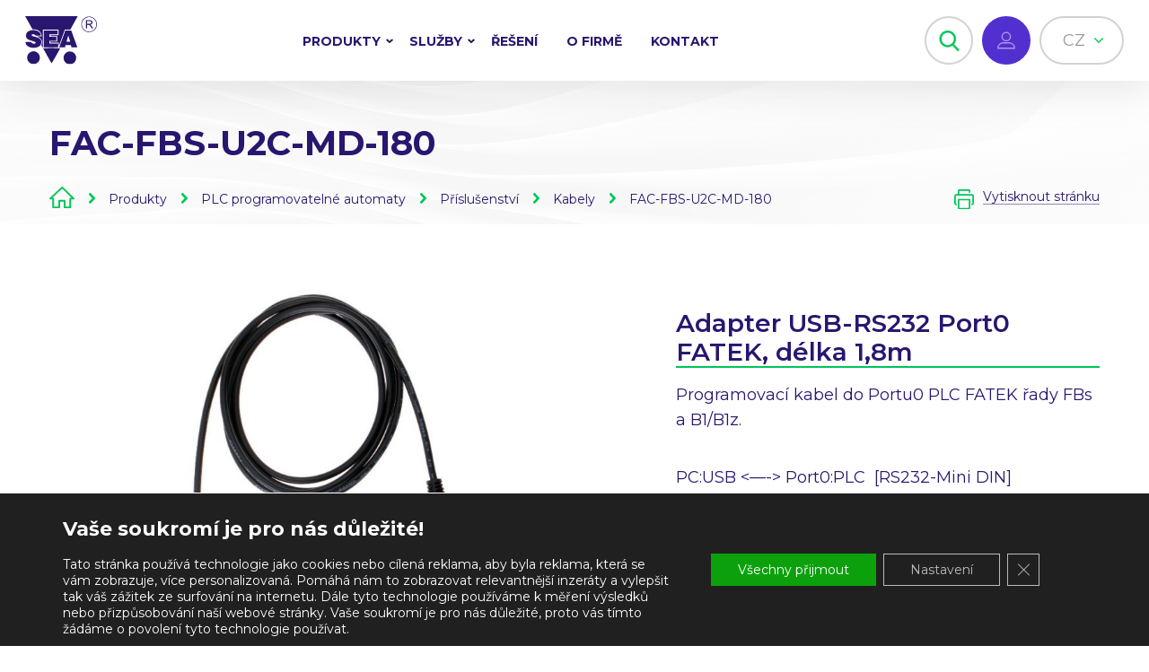

--- FILE ---
content_type: text/html; charset=UTF-8
request_url: https://www.seapraha.cz/produkt/FAC-FBS-U2C-MD-180/
body_size: 78751
content:
<!DOCTYPE html><html lang="cs-CZ"><head><meta charset="UTF-8" /><meta name="viewport" content="width=device-width, initial-scale=1.0, maximum-scale=1.0, user-scalable=no" /><meta name="format-detection" content="telephone=no"><title>FAC-FBS-U2C-MD-180 - SEA Praha</title><meta name="author" content="Pixelfield, s.r.o." /><link rel="apple-touch-icon" sizes="180x180" href="https://www.seapraha.cz/wp-content/themes/sea/favicons/apple-touch-icon.png"><link rel="icon" type="image/png" sizes="32x32" href="https://www.seapraha.cz/wp-content/themes/sea/favicons/favicon-32x32.png"><link rel="icon" type="image/png" sizes="16x16" href="https://www.seapraha.cz/wp-content/themes/sea/favicons/favicon-16x16.png"><link rel="manifest" href="https://www.seapraha.cz/wp-content/themes/sea/favicons/manifest.json"><link rel="mask-icon" href="https://www.seapraha.cz/wp-content/themes/sea/favicons/safari-pinned-tab.svg" color="#29166f"><link rel="shortcut icon" href="https://www.seapraha.cz/wp-content/themes/sea/favicons/favicon.ico"><meta name="msapplication-config" content="https://www.seapraha.cz/wp-content/themes/sea/favicons/browserconfig.xml"><meta name="theme-color" content="#29166f"><meta name="robots" content="index, follow"><link href="https://maxcdn.bootstrapcdn.com/font-awesome/4.7.0/css/font-awesome.min.css" rel="stylesheet"><link href="https://fonts.googleapis.com/css?family=Montserrat:300,300i,400,400i,600,600i,700,700i&amp;subset=latin-ext" rel="stylesheet"><link rel="stylesheet" type="text/css" media="all" href="https://www.seapraha.cz/wp-content/cache/autoptimize/css/autoptimize_single_aa2bcc4ea4f06cff3cb371e4ea6496c9.css" /><link rel="stylesheet" type="text/css" media="all" href="https://www.seapraha.cz/wp-content/cache/autoptimize/css/autoptimize_single_55530ba5210fe014a93e8495abe9aa2f.css" /><link rel="stylesheet" type="text/css" media="print" href="https://www.seapraha.cz/wp-content/cache/autoptimize/css/autoptimize_single_0b55113d0a3106054da4c27613ace78f.css" /> <script defer src="[data-uri]"></script> <meta name='robots' content='index, follow, max-image-preview:large, max-snippet:-1, max-video-preview:-1' /><link rel="alternate" href="https://www.seapraha.cz" hreflang="x-default" /><link rel="alternate" hreflang="cs" href="https://www.seapraha.cz/produkt/fac-fbs-u2c-md-180/" /><link rel="alternate" hreflang="x-default" href="https://www.seapraha.cz/produkt/fac-fbs-u2c-md-180/" /> <script defer src="[data-uri]"></script> <link rel="canonical" href="https://www.seapraha.cz/produkt/fac-fbs-u2c-md-180/" /><meta property="og:locale" content="cs_CZ" /><meta property="og:type" content="article" /><meta property="og:title" content="FAC-FBS-U2C-MD-180 - SEA Praha" /><meta property="og:url" content="https://www.seapraha.cz/produkt/fac-fbs-u2c-md-180/" /><meta property="og:site_name" content="SEA Praha" /><meta property="article:modified_time" content="2018-06-19T11:49:58+00:00" /><meta property="og:image" content="https://www.seapraha.cz/wp-content/uploads/2017/08/FAC-FBS-U2C-MD-180_nahled.jpg" /><meta property="og:image:width" content="300" /><meta property="og:image:height" content="305" /><meta property="og:image:type" content="image/jpeg" /><meta name="twitter:card" content="summary" /> <script type="application/ld+json" class="yoast-schema-graph">{"@context":"https://schema.org","@graph":[{"@type":"WebPage","@id":"https://www.seapraha.cz/produkt/fac-fbs-u2c-md-180/","url":"https://www.seapraha.cz/produkt/fac-fbs-u2c-md-180/","name":"FAC-FBS-U2C-MD-180 - SEA Praha","isPartOf":{"@id":"https://www.seapraha.cz/en/#website"},"primaryImageOfPage":{"@id":"https://www.seapraha.cz/produkt/fac-fbs-u2c-md-180/#primaryimage"},"image":{"@id":"https://www.seapraha.cz/produkt/fac-fbs-u2c-md-180/#primaryimage"},"thumbnailUrl":"https://www.seapraha.cz/wp-content/uploads/2017/08/FAC-FBS-U2C-MD-180_nahled.jpg","datePublished":"2017-08-28T06:28:20+00:00","dateModified":"2018-06-19T11:49:58+00:00","breadcrumb":{"@id":"https://www.seapraha.cz/produkt/fac-fbs-u2c-md-180/#breadcrumb"},"inLanguage":"cs","potentialAction":[{"@type":"ReadAction","target":["https://www.seapraha.cz/produkt/fac-fbs-u2c-md-180/"]}]},{"@type":"ImageObject","inLanguage":"cs","@id":"https://www.seapraha.cz/produkt/fac-fbs-u2c-md-180/#primaryimage","url":"https://www.seapraha.cz/wp-content/uploads/2017/08/FAC-FBS-U2C-MD-180_nahled.jpg","contentUrl":"https://www.seapraha.cz/wp-content/uploads/2017/08/FAC-FBS-U2C-MD-180_nahled.jpg","width":300,"height":305},{"@type":"BreadcrumbList","@id":"https://www.seapraha.cz/produkt/fac-fbs-u2c-md-180/#breadcrumb","itemListElement":[{"@type":"ListItem","position":1,"name":"Domů","item":"https://www.seapraha.cz/"},{"@type":"ListItem","position":2,"name":"FAC-FBS-U2C-MD-180"}]},{"@type":"WebSite","@id":"https://www.seapraha.cz/en/#website","url":"https://www.seapraha.cz/en/","name":"SEA Praha","description":"","potentialAction":[{"@type":"SearchAction","target":{"@type":"EntryPoint","urlTemplate":"https://www.seapraha.cz/en/?s={search_term_string}"},"query-input":"required name=search_term_string"}],"inLanguage":"cs"}]}</script> <link rel='dns-prefetch' href='//s.w.org' /><link rel='stylesheet' id='wp-block-library-css'  href='https://www.seapraha.cz/wp-includes/css/dist/block-library/style.min.css?ver=6.0.11' type='text/css' media='all' /><style id='global-styles-inline-css' type='text/css'>body{--wp--preset--color--black: #000000;--wp--preset--color--cyan-bluish-gray: #abb8c3;--wp--preset--color--white: #ffffff;--wp--preset--color--pale-pink: #f78da7;--wp--preset--color--vivid-red: #cf2e2e;--wp--preset--color--luminous-vivid-orange: #ff6900;--wp--preset--color--luminous-vivid-amber: #fcb900;--wp--preset--color--light-green-cyan: #7bdcb5;--wp--preset--color--vivid-green-cyan: #00d084;--wp--preset--color--pale-cyan-blue: #8ed1fc;--wp--preset--color--vivid-cyan-blue: #0693e3;--wp--preset--color--vivid-purple: #9b51e0;--wp--preset--gradient--vivid-cyan-blue-to-vivid-purple: linear-gradient(135deg,rgba(6,147,227,1) 0%,rgb(155,81,224) 100%);--wp--preset--gradient--light-green-cyan-to-vivid-green-cyan: linear-gradient(135deg,rgb(122,220,180) 0%,rgb(0,208,130) 100%);--wp--preset--gradient--luminous-vivid-amber-to-luminous-vivid-orange: linear-gradient(135deg,rgba(252,185,0,1) 0%,rgba(255,105,0,1) 100%);--wp--preset--gradient--luminous-vivid-orange-to-vivid-red: linear-gradient(135deg,rgba(255,105,0,1) 0%,rgb(207,46,46) 100%);--wp--preset--gradient--very-light-gray-to-cyan-bluish-gray: linear-gradient(135deg,rgb(238,238,238) 0%,rgb(169,184,195) 100%);--wp--preset--gradient--cool-to-warm-spectrum: linear-gradient(135deg,rgb(74,234,220) 0%,rgb(151,120,209) 20%,rgb(207,42,186) 40%,rgb(238,44,130) 60%,rgb(251,105,98) 80%,rgb(254,248,76) 100%);--wp--preset--gradient--blush-light-purple: linear-gradient(135deg,rgb(255,206,236) 0%,rgb(152,150,240) 100%);--wp--preset--gradient--blush-bordeaux: linear-gradient(135deg,rgb(254,205,165) 0%,rgb(254,45,45) 50%,rgb(107,0,62) 100%);--wp--preset--gradient--luminous-dusk: linear-gradient(135deg,rgb(255,203,112) 0%,rgb(199,81,192) 50%,rgb(65,88,208) 100%);--wp--preset--gradient--pale-ocean: linear-gradient(135deg,rgb(255,245,203) 0%,rgb(182,227,212) 50%,rgb(51,167,181) 100%);--wp--preset--gradient--electric-grass: linear-gradient(135deg,rgb(202,248,128) 0%,rgb(113,206,126) 100%);--wp--preset--gradient--midnight: linear-gradient(135deg,rgb(2,3,129) 0%,rgb(40,116,252) 100%);--wp--preset--duotone--dark-grayscale: url('#wp-duotone-dark-grayscale');--wp--preset--duotone--grayscale: url('#wp-duotone-grayscale');--wp--preset--duotone--purple-yellow: url('#wp-duotone-purple-yellow');--wp--preset--duotone--blue-red: url('#wp-duotone-blue-red');--wp--preset--duotone--midnight: url('#wp-duotone-midnight');--wp--preset--duotone--magenta-yellow: url('#wp-duotone-magenta-yellow');--wp--preset--duotone--purple-green: url('#wp-duotone-purple-green');--wp--preset--duotone--blue-orange: url('#wp-duotone-blue-orange');--wp--preset--font-size--small: 13px;--wp--preset--font-size--medium: 20px;--wp--preset--font-size--large: 36px;--wp--preset--font-size--x-large: 42px;}.has-black-color{color: var(--wp--preset--color--black) !important;}.has-cyan-bluish-gray-color{color: var(--wp--preset--color--cyan-bluish-gray) !important;}.has-white-color{color: var(--wp--preset--color--white) !important;}.has-pale-pink-color{color: var(--wp--preset--color--pale-pink) !important;}.has-vivid-red-color{color: var(--wp--preset--color--vivid-red) !important;}.has-luminous-vivid-orange-color{color: var(--wp--preset--color--luminous-vivid-orange) !important;}.has-luminous-vivid-amber-color{color: var(--wp--preset--color--luminous-vivid-amber) !important;}.has-light-green-cyan-color{color: var(--wp--preset--color--light-green-cyan) !important;}.has-vivid-green-cyan-color{color: var(--wp--preset--color--vivid-green-cyan) !important;}.has-pale-cyan-blue-color{color: var(--wp--preset--color--pale-cyan-blue) !important;}.has-vivid-cyan-blue-color{color: var(--wp--preset--color--vivid-cyan-blue) !important;}.has-vivid-purple-color{color: var(--wp--preset--color--vivid-purple) !important;}.has-black-background-color{background-color: var(--wp--preset--color--black) !important;}.has-cyan-bluish-gray-background-color{background-color: var(--wp--preset--color--cyan-bluish-gray) !important;}.has-white-background-color{background-color: var(--wp--preset--color--white) !important;}.has-pale-pink-background-color{background-color: var(--wp--preset--color--pale-pink) !important;}.has-vivid-red-background-color{background-color: var(--wp--preset--color--vivid-red) !important;}.has-luminous-vivid-orange-background-color{background-color: var(--wp--preset--color--luminous-vivid-orange) !important;}.has-luminous-vivid-amber-background-color{background-color: var(--wp--preset--color--luminous-vivid-amber) !important;}.has-light-green-cyan-background-color{background-color: var(--wp--preset--color--light-green-cyan) !important;}.has-vivid-green-cyan-background-color{background-color: var(--wp--preset--color--vivid-green-cyan) !important;}.has-pale-cyan-blue-background-color{background-color: var(--wp--preset--color--pale-cyan-blue) !important;}.has-vivid-cyan-blue-background-color{background-color: var(--wp--preset--color--vivid-cyan-blue) !important;}.has-vivid-purple-background-color{background-color: var(--wp--preset--color--vivid-purple) !important;}.has-black-border-color{border-color: var(--wp--preset--color--black) !important;}.has-cyan-bluish-gray-border-color{border-color: var(--wp--preset--color--cyan-bluish-gray) !important;}.has-white-border-color{border-color: var(--wp--preset--color--white) !important;}.has-pale-pink-border-color{border-color: var(--wp--preset--color--pale-pink) !important;}.has-vivid-red-border-color{border-color: var(--wp--preset--color--vivid-red) !important;}.has-luminous-vivid-orange-border-color{border-color: var(--wp--preset--color--luminous-vivid-orange) !important;}.has-luminous-vivid-amber-border-color{border-color: var(--wp--preset--color--luminous-vivid-amber) !important;}.has-light-green-cyan-border-color{border-color: var(--wp--preset--color--light-green-cyan) !important;}.has-vivid-green-cyan-border-color{border-color: var(--wp--preset--color--vivid-green-cyan) !important;}.has-pale-cyan-blue-border-color{border-color: var(--wp--preset--color--pale-cyan-blue) !important;}.has-vivid-cyan-blue-border-color{border-color: var(--wp--preset--color--vivid-cyan-blue) !important;}.has-vivid-purple-border-color{border-color: var(--wp--preset--color--vivid-purple) !important;}.has-vivid-cyan-blue-to-vivid-purple-gradient-background{background: var(--wp--preset--gradient--vivid-cyan-blue-to-vivid-purple) !important;}.has-light-green-cyan-to-vivid-green-cyan-gradient-background{background: var(--wp--preset--gradient--light-green-cyan-to-vivid-green-cyan) !important;}.has-luminous-vivid-amber-to-luminous-vivid-orange-gradient-background{background: var(--wp--preset--gradient--luminous-vivid-amber-to-luminous-vivid-orange) !important;}.has-luminous-vivid-orange-to-vivid-red-gradient-background{background: var(--wp--preset--gradient--luminous-vivid-orange-to-vivid-red) !important;}.has-very-light-gray-to-cyan-bluish-gray-gradient-background{background: var(--wp--preset--gradient--very-light-gray-to-cyan-bluish-gray) !important;}.has-cool-to-warm-spectrum-gradient-background{background: var(--wp--preset--gradient--cool-to-warm-spectrum) !important;}.has-blush-light-purple-gradient-background{background: var(--wp--preset--gradient--blush-light-purple) !important;}.has-blush-bordeaux-gradient-background{background: var(--wp--preset--gradient--blush-bordeaux) !important;}.has-luminous-dusk-gradient-background{background: var(--wp--preset--gradient--luminous-dusk) !important;}.has-pale-ocean-gradient-background{background: var(--wp--preset--gradient--pale-ocean) !important;}.has-electric-grass-gradient-background{background: var(--wp--preset--gradient--electric-grass) !important;}.has-midnight-gradient-background{background: var(--wp--preset--gradient--midnight) !important;}.has-small-font-size{font-size: var(--wp--preset--font-size--small) !important;}.has-medium-font-size{font-size: var(--wp--preset--font-size--medium) !important;}.has-large-font-size{font-size: var(--wp--preset--font-size--large) !important;}.has-x-large-font-size{font-size: var(--wp--preset--font-size--x-large) !important;}</style><link rel='stylesheet' id='afr-css-css'  href='https://www.seapraha.cz/wp-content/plugins/autocomplete-for-relevanssi/afr.min.css?ver=6.0.11' type='text/css' media='all' /><link rel='stylesheet' id='ct_public_css-css'  href='https://www.seapraha.cz/wp-content/plugins/cleantalk-spam-protect/css/cleantalk-public.min.css?ver=5.183' type='text/css' media='all' /><link rel='stylesheet' id='contact-form-7-css'  href='https://www.seapraha.cz/wp-content/cache/autoptimize/css/autoptimize_single_e6fae855021a88a0067fcc58121c594f.css?ver=5.6.2' type='text/css' media='all' /><link rel='stylesheet' id='wpml-legacy-horizontal-list-0-css'  href='//www.seapraha.cz/wp-content/plugins/sitepress-multilingual-cms/templates/language-switchers/legacy-list-horizontal/style.min.css?ver=1' type='text/css' media='all' /><link rel='stylesheet' id='fancybox-css'  href='https://www.seapraha.cz/wp-content/plugins/easy-fancybox/css/jquery.fancybox.min.css?ver=1.3.24' type='text/css' media='screen' /><link rel='stylesheet' id='moove_gdpr_frontend-css'  href='https://www.seapraha.cz/wp-content/cache/autoptimize/css/autoptimize_single_130d429ee4e3adcefa10198ae838c7f4.css?ver=4.8.12' type='text/css' media='all' /><style id='moove_gdpr_frontend-inline-css' type='text/css'>#moove_gdpr_cookie_modal .moove-gdpr-modal-content .moove-gdpr-tab-main h3.tab-title, 
				#moove_gdpr_cookie_modal .moove-gdpr-modal-content .moove-gdpr-tab-main span.tab-title,
				#moove_gdpr_cookie_modal .moove-gdpr-modal-content .moove-gdpr-modal-left-content #moove-gdpr-menu li a, 
				#moove_gdpr_cookie_modal .moove-gdpr-modal-content .moove-gdpr-modal-left-content #moove-gdpr-menu li button,
				#moove_gdpr_cookie_modal .moove-gdpr-modal-content .moove-gdpr-modal-left-content .moove-gdpr-branding-cnt a,
				#moove_gdpr_cookie_modal .moove-gdpr-modal-content .moove-gdpr-modal-footer-content .moove-gdpr-button-holder a.mgbutton, 
				#moove_gdpr_cookie_modal .moove-gdpr-modal-content .moove-gdpr-modal-footer-content .moove-gdpr-button-holder button.mgbutton,
				#moove_gdpr_cookie_modal .cookie-switch .cookie-slider:after, 
				#moove_gdpr_cookie_modal .cookie-switch .slider:after, 
				#moove_gdpr_cookie_modal .switch .cookie-slider:after, 
				#moove_gdpr_cookie_modal .switch .slider:after,
				#moove_gdpr_cookie_info_bar .moove-gdpr-info-bar-container .moove-gdpr-info-bar-content p, 
				#moove_gdpr_cookie_info_bar .moove-gdpr-info-bar-container .moove-gdpr-info-bar-content p a,
				#moove_gdpr_cookie_info_bar .moove-gdpr-info-bar-container .moove-gdpr-info-bar-content a.mgbutton, 
				#moove_gdpr_cookie_info_bar .moove-gdpr-info-bar-container .moove-gdpr-info-bar-content button.mgbutton,
				#moove_gdpr_cookie_modal .moove-gdpr-modal-content .moove-gdpr-tab-main .moove-gdpr-tab-main-content h1, 
				#moove_gdpr_cookie_modal .moove-gdpr-modal-content .moove-gdpr-tab-main .moove-gdpr-tab-main-content h2, 
				#moove_gdpr_cookie_modal .moove-gdpr-modal-content .moove-gdpr-tab-main .moove-gdpr-tab-main-content h3, 
				#moove_gdpr_cookie_modal .moove-gdpr-modal-content .moove-gdpr-tab-main .moove-gdpr-tab-main-content h4, 
				#moove_gdpr_cookie_modal .moove-gdpr-modal-content .moove-gdpr-tab-main .moove-gdpr-tab-main-content h5, 
				#moove_gdpr_cookie_modal .moove-gdpr-modal-content .moove-gdpr-tab-main .moove-gdpr-tab-main-content h6,
				#moove_gdpr_cookie_modal .moove-gdpr-modal-content.moove_gdpr_modal_theme_v2 .moove-gdpr-modal-title .tab-title,
				#moove_gdpr_cookie_modal .moove-gdpr-modal-content.moove_gdpr_modal_theme_v2 .moove-gdpr-tab-main h3.tab-title, 
				#moove_gdpr_cookie_modal .moove-gdpr-modal-content.moove_gdpr_modal_theme_v2 .moove-gdpr-tab-main span.tab-title,
				#moove_gdpr_cookie_modal .moove-gdpr-modal-content.moove_gdpr_modal_theme_v2 .moove-gdpr-branding-cnt a {
				 	font-weight: inherit				}
			#moove_gdpr_cookie_modal,#moove_gdpr_cookie_info_bar,.gdpr_cookie_settings_shortcode_content{font-family:inherit}#moove_gdpr_save_popup_settings_button{background-color:#373737;color:#fff}#moove_gdpr_save_popup_settings_button:hover{background-color:#000}#moove_gdpr_cookie_info_bar .moove-gdpr-info-bar-container .moove-gdpr-info-bar-content a.mgbutton,#moove_gdpr_cookie_info_bar .moove-gdpr-info-bar-container .moove-gdpr-info-bar-content button.mgbutton{background-color:#0ca10c}#moove_gdpr_cookie_modal .moove-gdpr-modal-content .moove-gdpr-modal-footer-content .moove-gdpr-button-holder a.mgbutton,#moove_gdpr_cookie_modal .moove-gdpr-modal-content .moove-gdpr-modal-footer-content .moove-gdpr-button-holder button.mgbutton,.gdpr_cookie_settings_shortcode_content .gdpr-shr-button.button-green{background-color:#0ca10c;border-color:#0ca10c}#moove_gdpr_cookie_modal .moove-gdpr-modal-content .moove-gdpr-modal-footer-content .moove-gdpr-button-holder a.mgbutton:hover,#moove_gdpr_cookie_modal .moove-gdpr-modal-content .moove-gdpr-modal-footer-content .moove-gdpr-button-holder button.mgbutton:hover,.gdpr_cookie_settings_shortcode_content .gdpr-shr-button.button-green:hover{background-color:#fff;color:#0ca10c}#moove_gdpr_cookie_modal .moove-gdpr-modal-content .moove-gdpr-modal-close i,#moove_gdpr_cookie_modal .moove-gdpr-modal-content .moove-gdpr-modal-close span.gdpr-icon{background-color:#0ca10c;border:1px solid #0ca10c}#moove_gdpr_cookie_info_bar span.change-settings-button.focus-g,#moove_gdpr_cookie_info_bar span.change-settings-button:focus{-webkit-box-shadow:0 0 1px 3px #0ca10c;-moz-box-shadow:0 0 1px 3px #0ca10c;box-shadow:0 0 1px 3px #0ca10c}#moove_gdpr_cookie_modal .moove-gdpr-modal-content .moove-gdpr-modal-close i:hover,#moove_gdpr_cookie_modal .moove-gdpr-modal-content .moove-gdpr-modal-close span.gdpr-icon:hover,#moove_gdpr_cookie_info_bar span[data-href]>u.change-settings-button{color:#0ca10c}#moove_gdpr_cookie_modal .moove-gdpr-modal-content .moove-gdpr-modal-left-content #moove-gdpr-menu li.menu-item-selected a span.gdpr-icon,#moove_gdpr_cookie_modal .moove-gdpr-modal-content .moove-gdpr-modal-left-content #moove-gdpr-menu li.menu-item-selected button span.gdpr-icon{color:inherit}#moove_gdpr_cookie_modal .moove-gdpr-modal-content .moove-gdpr-modal-left-content #moove-gdpr-menu li a span.gdpr-icon,#moove_gdpr_cookie_modal .moove-gdpr-modal-content .moove-gdpr-modal-left-content #moove-gdpr-menu li button span.gdpr-icon{color:inherit}#moove_gdpr_cookie_modal .gdpr-acc-link{line-height:0;font-size:0;color:transparent;position:absolute}#moove_gdpr_cookie_modal .moove-gdpr-modal-content .moove-gdpr-modal-close:hover i,#moove_gdpr_cookie_modal .moove-gdpr-modal-content .moove-gdpr-modal-left-content #moove-gdpr-menu li a,#moove_gdpr_cookie_modal .moove-gdpr-modal-content .moove-gdpr-modal-left-content #moove-gdpr-menu li button,#moove_gdpr_cookie_modal .moove-gdpr-modal-content .moove-gdpr-modal-left-content #moove-gdpr-menu li button i,#moove_gdpr_cookie_modal .moove-gdpr-modal-content .moove-gdpr-modal-left-content #moove-gdpr-menu li a i,#moove_gdpr_cookie_modal .moove-gdpr-modal-content .moove-gdpr-tab-main .moove-gdpr-tab-main-content a:hover,#moove_gdpr_cookie_info_bar.moove-gdpr-dark-scheme .moove-gdpr-info-bar-container .moove-gdpr-info-bar-content a.mgbutton:hover,#moove_gdpr_cookie_info_bar.moove-gdpr-dark-scheme .moove-gdpr-info-bar-container .moove-gdpr-info-bar-content button.mgbutton:hover,#moove_gdpr_cookie_info_bar.moove-gdpr-dark-scheme .moove-gdpr-info-bar-container .moove-gdpr-info-bar-content a:hover,#moove_gdpr_cookie_info_bar.moove-gdpr-dark-scheme .moove-gdpr-info-bar-container .moove-gdpr-info-bar-content button:hover,#moove_gdpr_cookie_info_bar.moove-gdpr-dark-scheme .moove-gdpr-info-bar-container .moove-gdpr-info-bar-content span.change-settings-button:hover,#moove_gdpr_cookie_info_bar.moove-gdpr-dark-scheme .moove-gdpr-info-bar-container .moove-gdpr-info-bar-content u.change-settings-button:hover,#moove_gdpr_cookie_info_bar span[data-href]>u.change-settings-button,#moove_gdpr_cookie_info_bar.moove-gdpr-dark-scheme .moove-gdpr-info-bar-container .moove-gdpr-info-bar-content a.mgbutton.focus-g,#moove_gdpr_cookie_info_bar.moove-gdpr-dark-scheme .moove-gdpr-info-bar-container .moove-gdpr-info-bar-content button.mgbutton.focus-g,#moove_gdpr_cookie_info_bar.moove-gdpr-dark-scheme .moove-gdpr-info-bar-container .moove-gdpr-info-bar-content a.focus-g,#moove_gdpr_cookie_info_bar.moove-gdpr-dark-scheme .moove-gdpr-info-bar-container .moove-gdpr-info-bar-content button.focus-g,#moove_gdpr_cookie_info_bar.moove-gdpr-dark-scheme .moove-gdpr-info-bar-container .moove-gdpr-info-bar-content a.mgbutton:focus,#moove_gdpr_cookie_info_bar.moove-gdpr-dark-scheme .moove-gdpr-info-bar-container .moove-gdpr-info-bar-content button.mgbutton:focus,#moove_gdpr_cookie_info_bar.moove-gdpr-dark-scheme .moove-gdpr-info-bar-container .moove-gdpr-info-bar-content a:focus,#moove_gdpr_cookie_info_bar.moove-gdpr-dark-scheme .moove-gdpr-info-bar-container .moove-gdpr-info-bar-content button:focus,#moove_gdpr_cookie_info_bar.moove-gdpr-dark-scheme .moove-gdpr-info-bar-container .moove-gdpr-info-bar-content span.change-settings-button.focus-g,span.change-settings-button:focus,#moove_gdpr_cookie_info_bar.moove-gdpr-dark-scheme .moove-gdpr-info-bar-container .moove-gdpr-info-bar-content u.change-settings-button.focus-g,#moove_gdpr_cookie_info_bar.moove-gdpr-dark-scheme .moove-gdpr-info-bar-container .moove-gdpr-info-bar-content u.change-settings-button:focus{color:#0ca10c}#moove_gdpr_cookie_modal.gdpr_lightbox-hide{display:none}#moove_gdpr_cookie_info_bar .moove-gdpr-info-bar-container .moove-gdpr-info-bar-content a.mgbutton,#moove_gdpr_cookie_info_bar .moove-gdpr-info-bar-container .moove-gdpr-info-bar-content button.mgbutton,#moove_gdpr_cookie_modal .moove-gdpr-modal-content .moove-gdpr-modal-footer-content .moove-gdpr-button-holder a.mgbutton,#moove_gdpr_cookie_modal .moove-gdpr-modal-content .moove-gdpr-modal-footer-content .moove-gdpr-button-holder button.mgbutton,.gdpr-shr-button,#moove_gdpr_cookie_info_bar .moove-gdpr-infobar-close-btn{border-radius:0}</style> <script type='text/javascript' src='https://www.seapraha.cz/wp-includes/js/jquery/jquery.min.js?ver=3.6.0' id='jquery-core-js'></script> <script defer type='text/javascript' src='https://www.seapraha.cz/wp-includes/js/jquery/jquery-migrate.min.js?ver=3.3.2' id='jquery-migrate-js'></script> <script defer type='text/javascript' src='https://www.seapraha.cz/wp-content/cache/autoptimize/js/autoptimize_single_f3f5bbab353010971122ea8fe246efa3.js?ver=0.1' id='afr-js-js'></script> <script defer id="ct_public_functions-js-extra" src="[data-uri]"></script> <script defer type='text/javascript' data-cfasync="false" data-pagespeed-no-defer src='https://www.seapraha.cz/wp-content/plugins/cleantalk-spam-protect/js/apbct-public-bundle.min.js?ver=5.183' id='ct_public_functions-js'></script> <link rel="https://api.w.org/" href="https://www.seapraha.cz/wp-json/" /><link rel="EditURI" type="application/rsd+xml" title="RSD" href="https://www.seapraha.cz/xmlrpc.php?rsd" /><link rel="wlwmanifest" type="application/wlwmanifest+xml" href="https://www.seapraha.cz/wp-includes/wlwmanifest.xml" /><meta name="generator" content="WordPress 6.0.11" /><link rel='shortlink' href='https://www.seapraha.cz/?p=14423' /><link rel="alternate" type="application/json+oembed" href="https://www.seapraha.cz/wp-json/oembed/1.0/embed?url=https%3A%2F%2Fwww.seapraha.cz%2Fprodukt%2Ffac-fbs-u2c-md-180%2F" /><link rel="alternate" type="text/xml+oembed" href="https://www.seapraha.cz/wp-json/oembed/1.0/embed?url=https%3A%2F%2Fwww.seapraha.cz%2Fprodukt%2Ffac-fbs-u2c-md-180%2F&#038;format=xml" /><meta name="generator" content="WPML ver:4.5.8 stt:9,1;" /> <script defer src="[data-uri]"></script> <script defer src="[data-uri]"></script> <script defer src="[data-uri]"></script>  <script defer src="[data-uri]"></script> </head><body class="product-template-default single single-product postid-14423"> <noscript><iframe src="https://www.googletagmanager.com/ns.html?id=GTM-5TSLS8P"
height="0" width="0" style="display:none;visibility:hidden"></iframe></noscript><header class="header"> <a href="/" class="logo"> <span class="logo-text"> Společnost pro elektronické aplikace </span> </a><div class="header-nav"><div class="header-nav-centered"><ul id="menu-hlavni-menu" class="header-nav-main"><li id="menu-item-20327" class="menu-item menu-item-type-custom menu-item-object-custom menu-item-has-children menu-item-20327"><a href="#">Produkty <svg xmlns="http://www.w3.org/2000/svg" width="6" height="4" viewBox="0 0 6 4"><path d="M5.03,6,4,5,6,3,4,1,5.03,0,8,3Z" transform="translate(6 -4) rotate(90)"/></svg></a><ul class="sub-menu"><li id="menu-item-20328" class="menu-item menu-item-type-custom menu-item-object-custom menu-item-20328"><a href="https://www.seapraha.cz/kategorie/gsm-produkty/"><div class="menu-svg"> <svg xmlns="http://www.w3.org/2000/svg" class="svg" width="30.406" height="36.834" viewBox="0 0 30.406 36.834"> <g transform="translate(0.405 0)"> <circle class="svg__item svg__item--stroke" cx="1.75" cy="1.75" r="1.75" transform="translate(13.049 18.636)" fill="none" stroke-miterlimit="10" stroke-width="2"/> <path class="svg__item svg__item--stroke svg__item--has-hover" d="M4.606,10.461a16.439,16.439,0,0,1,20.384-.07" fill="none" stroke-linecap="round" stroke-miterlimit="10" stroke-width="2"/> <path class="svg__item svg__item--stroke svg__item--has-hover" d="M8.254,15.7a10.557,10.557,0,0,1,13.089-.045" fill="none" stroke-linecap="round" stroke-miterlimit="10" stroke-width="2"/> <path class="svg__item svg__item--stroke svg__item--has-hover" d="M1,5.841a22.257,22.257,0,0,1,27.6-.095" fill="none" stroke-linecap="round" stroke-miterlimit="10" stroke-width="2"/> <line class="svg__item svg__item--stroke" y2="14.698" transform="translate(14.799 22.136)" fill="none" stroke-miterlimit="10" stroke-width="2"/> </g> </svg></div> GSM produkty</a></li><li id="menu-item-20329" class="menu-item menu-item-type-custom menu-item-object-custom menu-item-20329"><a href="https://www.seapraha.cz/kategorie/plc-automaty/"><div class="menu-svg"> <svg xmlns="http://www.w3.org/2000/svg" class="svg" width="27.625" height="40.637" viewBox="0 0 27.625 40.637"> <circle class="svg__item svg__item--stroke svg__item--has-hover" cx="1.75" cy="1.75" r="1.75" transform="translate(4.833 4.486)" fill="none" stroke="#00c559" stroke-miterlimit="10" stroke-width="2"/> <circle class="svg__item svg__item--stroke svg__item--has-hover" cx="1.75" cy="1.75" r="1.75" transform="translate(4.833 10.762)" fill="none" stroke="#00c559" stroke-miterlimit="10" stroke-width="2"/> <rect class="svg__item svg__item--stroke" width="11.167" height="38.637" rx="2.337" transform="translate(1 1)" fill="none" stroke="#00c559" stroke-linecap="round" stroke-miterlimit="10" stroke-width="2"/> <line class="svg__item svg__item--stroke svg__item--has-hover" y2="17" transform="translate(6.583 18.507)" fill="none" stroke="#00c559" stroke-linecap="round" stroke-miterlimit="10" stroke-width="2"/> <circle class="svg__item svg__item--stroke svg__item--has-hover" cx="1.75" cy="1.75" r="1.75" transform="translate(19.292 4.486)" fill="none" stroke="#00c559" stroke-miterlimit="10" stroke-width="2"/> <circle class="svg__item svg__item--stroke svg__item--has-hover" cx="1.75" cy="1.75" r="1.75" transform="translate(19.292 32.516)" fill="none" stroke="#00c559" stroke-miterlimit="10" stroke-width="2"/> <rect class="svg__item svg__item--stroke" width="11.167" height="38.637" rx="2.337" transform="translate(15.458 1)" fill="none" stroke="#00c559" stroke-linecap="round" stroke-miterlimit="10" stroke-width="2"/> <line class="svg__item svg__item--stroke svg__item--has-hover" y2="17" transform="translate(21.042 11.751)" fill="none" stroke="#00c559" stroke-linecap="round" stroke-miterlimit="10" stroke-width="2"/> </svg></div> PLC programovatelné automaty</a></li><li id="menu-item-20330" class="menu-item menu-item-type-custom menu-item-object-custom menu-item-20330"><a href="https://www.seapraha.cz/kategorie/zakazkova-vyroba-elektroniky/"><div class="menu-svg"> <svg xmlns="http://www.w3.org/2000/svg" class="svg" width="42.994" height="48.97" viewBox="0 0 42.994 48.97"> <g transform="translate(0 0)"> <path class="svg__item svg__item--stroke" d="M37.263,37.989a10.1,10.1,0,0,0,.549-1.691l4.137-1.219c.029-.368.045-.745.045-1.126s-.016-.754-.045-1.126l-4.137-1.219a10.1,10.1,0,0,0-.549-1.691L39.892,26.5a13.814,13.814,0,0,0-1.322-1.817L34.5,26.128a10.026,10.026,0,0,0-1.436-1.047l.121-4.313a14.279,14.279,0,0,0-2.135-.695l-2.441,3.563c-.293-.029-.59-.042-.888-.042s-.6.013-.892.042L24.4,20.073a14.266,14.266,0,0,0-2.14.695l.121,4.313a9.906,9.906,0,0,0-1.435,1.047l-4.066-1.445A14.13,14.13,0,0,0,15.55,26.5l2.633,3.417a9.913,9.913,0,0,0-.548,1.691L13.5,32.827c-.029.372-.046.745-.046,1.126s.017.758.046,1.126L17.635,36.3a9.914,9.914,0,0,0,.548,1.691L15.55,41.41a14.437,14.437,0,0,0,1.322,1.817l4.071-1.449a9.982,9.982,0,0,0,1.435,1.047l-.121,4.317a14.021,14.021,0,0,0,2.135.695l2.445-3.568a9.408,9.408,0,0,0,1.776,0l2.441,3.568a14.165,14.165,0,0,0,2.135-.7l-.121-4.317A10.1,10.1,0,0,0,34.5,41.778l4.07,1.449A14.3,14.3,0,0,0,39.9,41.406Z" fill="none" stroke-linecap="round" stroke-miterlimit="10" stroke-width="2"/> <circle class="svg__item svg__item--stroke" cx="5.685" cy="5.685" r="5.685" transform="translate(22.038 28.27)" fill="none" stroke-linecap="round" stroke-miterlimit="10" stroke-width="2"/> <path class="svg__item svg__item--stroke svg__item--has-hover" d="M17.39,16.387a7.346,7.346,0,0,0,.738-1.088l3.189-.011c.1-.255.186-.519.264-.79s.144-.538.2-.809L19.1,11.97a7.276,7.276,0,0,0-.04-1.314l2.572-1.882a10.122,10.122,0,0,0-.564-1.563L17.88,7.4a7.547,7.547,0,0,0-.8-1.04l.976-3.036a10.459,10.459,0,0,0-1.373-.934L14.212,4.412c-.2-.081-.41-.151-.621-.213s-.428-.114-.642-.154l-.995-3.033a10.566,10.566,0,0,0-1.662.052l-.8,3.087A7.367,7.367,0,0,0,8.253,4.6L5.665,2.733A10.355,10.355,0,0,0,4.348,3.749L5.512,6.718a7.42,7.42,0,0,0-.739,1.087l-3.188.011c-.1.259-.186.52-.265.79s-.144.542-.2.809l2.685,1.719a7.273,7.273,0,0,0,.041,1.314L1.27,14.333A10.746,10.746,0,0,0,1.834,15.9l3.188-.188a7.468,7.468,0,0,0,.8,1.039l-.978,3.039a10.169,10.169,0,0,0,1.373.934l2.472-2.027c.2.081.407.151.621.213a6.244,6.244,0,0,0,.639.153l1,3.037a10.532,10.532,0,0,0,1.659-.053l.8-3.089a7.471,7.471,0,0,0,1.236-.447l2.59,1.869a10.49,10.49,0,0,0,1.315-1.02Z" fill="none" stroke-linecap="round" stroke-miterlimit="10" stroke-width="2"/> <circle class="svg__item svg__item--stroke svg__item--has-hover" cx="2.976" cy="2.976" r="2.976" transform="matrix(0.279, -0.96, 0.96, 0.279, 7.763, 13.581)" fill="none" stroke-linecap="round" stroke-miterlimit="10" stroke-width="2"/> </g> </svg></div> Zakázková výroba elektroniky</a></li><li id="menu-item-20331" class="menu-item menu-item-type-custom menu-item-object-custom menu-item-20331"><a href="https://www.seapraha.cz/kategorie/bezdratove-ovladani-868-mhz/"><div class="menu-svg"> <svg xmlns="http://www.w3.org/2000/svg" class="svg" width="22.684" height="40.637" viewBox="0 0 22.684 40.637"> <g transform="translate(0.405 0)"> <path class="svg__item svg__item--stroke" d="M10.969,39.637h0A5.853,5.853,0,0,1,5.133,33.8V16.382H16.805V33.8a5.853,5.853,0,0,1-5.836,5.836Z" fill="none" stroke-miterlimit="10" stroke-width="2"/> <circle class="svg__item svg__item--stroke svg__item--has-hover" cx="1.75" cy="1.75" r="1.75" transform="translate(9.219 19.689)" fill="none" stroke-miterlimit="10" stroke-width="2"/> <path class="svg__item svg__item--stroke svg__item--has-hover" d="M3.6,7.813a11.841,11.841,0,0,1,14.681-.05" fill="none" stroke-linecap="round" stroke-miterlimit="10" stroke-width="2"/> <path class="svg__item svg__item--stroke svg__item--has-hover" d="M6.224,11.59a7.6,7.6,0,0,1,9.426-.033" fill="none" stroke-linecap="round" stroke-miterlimit="10" stroke-width="2"/> <path class="svg__item svg__item--stroke svg__item--has-hover" d="M1,4.486a16.03,16.03,0,0,1,19.875-.068" fill="none" stroke-linecap="round" stroke-miterlimit="10" stroke-width="2"/> </g> </svg></div> Bezdrátové ovládání 868 MHz</a></li><li id="menu-item-20332" class="menu-item menu-item-type-custom menu-item-object-custom menu-item-20332"><a href="https://www.seapraha.cz/kategorie/prumyslove-pc/"><div class="menu-svg"> <svg xmlns="http://www.w3.org/2000/svg" class="svg" width="40.637" height="44.397" viewBox="0 0 40.637 44.397"> <g transform="translate(0 0)"> <rect class="svg__item svg__item--stroke" width="38.637" height="11.167" rx="2.337" transform="translate(1 32.23)" fill="none" stroke-linecap="round" stroke-miterlimit="10" stroke-width="2"/> <path class="svg__item svg__item--stroke" d="M3.337,1H37.3a2.337,2.337,0,0,1,2.337,2.337V25.415A2.336,2.336,0,0,1,37.3,27.751H3.337A2.337,2.337,0,0,1,1,25.414V3.337A2.337,2.337,0,0,1,3.337,1Z" fill="none" stroke-linecap="round" stroke-miterlimit="10" stroke-width="2"/> <path class="svg__item svg__item--stroke svg__item--has-hover" d="M5.78,4.255H34.858A1.213,1.213,0,0,1,36.07,5.468V23.273a1.213,1.213,0,0,1-1.213,1.213H5.779a1.213,1.213,0,0,1-1.213-1.213V5.469A1.213,1.213,0,0,1,5.78,4.255Z" fill="none" stroke-linecap="round" stroke-miterlimit="10" stroke-width="2"/> <rect class="svg__item svg__item--stroke svg__item--has-hover" width="3.5" height="3.5" rx="0.927" transform="translate(33.38 34.875)" fill="none" stroke-linecap="round" stroke-miterlimit="10" stroke-width="2"/> <rect class="svg__item svg__item--stroke svg__item--has-hover" width="3.5" height="3.5" rx="0.927" transform="translate(27.136 34.875)" fill="none" stroke-linecap="round" stroke-miterlimit="10" stroke-width="2"/> <rect class="svg__item svg__item--stroke svg__item--has-hover" width="3.5" height="3.5" rx="0.927" transform="translate(10.091 34.875)" fill="none" stroke-linecap="round" stroke-miterlimit="10" stroke-width="2"/> <rect class="svg__item svg__item--stroke svg__item--has-hover" width="3.5" height="3.5" rx="0.927" transform="translate(3.847 34.875)" fill="none" stroke-linecap="round" stroke-miterlimit="10" stroke-width="2"/> <line class="svg__item svg__item--stroke svg__item--has-hover" x1="14.756" y2="14.756" transform="translate(9.094 6.965)" fill="none" stroke-linecap="round" stroke-miterlimit="10" stroke-width="2"/> <line class="svg__item svg__item--stroke svg__item--has-hover" x1="5.303" y2="5.302" transform="translate(13.558 16.386)" fill="none" stroke-linecap="round" stroke-miterlimit="10" stroke-width="2"/> <line class="svg__item svg__item--stroke svg__item--has-hover" x2="7.987" transform="translate(16.375 36.625)" fill="none" stroke-linecap="round" stroke-miterlimit="10" stroke-width="2"/> </g> </svg></div> Průmyslové PC</a></li><li id="menu-item-20333" class="menu-item menu-item-type-custom menu-item-object-custom menu-item-20333"><a href="https://www.seapraha.cz/kategorie/wifi-produkty/"><div class="menu-svg"> <svg xmlns="http://www.w3.org/2000/svg" class="svg" width="43.049" height="40.257" viewBox="0 0 43.049 40.257"> <g transform="translate(0 0)"> <circle class="svg__item svg__item--stroke svg__item--has-hover" cx="1.75" cy="1.75" r="1.75" transform="translate(4.487 28.384)" fill="none" stroke-miterlimit="10" stroke-width="2"/> <circle class="svg__item svg__item--stroke svg__item--has-hover" cx="1.75" cy="1.75" r="1.75" transform="translate(10.763 28.384)" fill="none" stroke-miterlimit="10" stroke-width="2"/> <circle class="svg__item svg__item--stroke" cx="1.75" cy="1.75" r="1.75" transform="translate(31.089 14.215)" fill="none" stroke-miterlimit="10" stroke-width="2"/> <rect class="svg__item svg__item--stroke" width="38.637" height="11.167" rx="2.337" transform="translate(1 24.55)" fill="none" stroke-linecap="round" stroke-miterlimit="10" stroke-width="2"/> <path class="svg__item svg__item--stroke" d="M9.374,35.717v1.41c0,.348-.281,2.129-.629,2.129H4.664c-.348,0-.629-1.781-.629-2.129v-1.41Z" fill="none" stroke-linecap="round" stroke-miterlimit="10" stroke-width="2"/> <path class="svg__item svg__item--stroke" d="M36.718,35.717v1.41c0,.348-.281,2.129-.629,2.129H32.008c-.348,0-.629-1.781-.629-2.129v-1.41Z" fill="none" stroke-linecap="round" stroke-miterlimit="10" stroke-width="2"/> <path class="svg__item svg__item--stroke svg__item--has-hover" d="M26.335,7.037a10.491,10.491,0,0,1,13.009-.044" fill="none" stroke-linecap="round" stroke-miterlimit="10" stroke-width="2"/> <path class="svg__item svg__item--stroke svg__item--has-hover" d="M28.663,10.383a6.738,6.738,0,0,1,8.353-.029" fill="none" stroke-linecap="round" stroke-miterlimit="10" stroke-width="2"/> <path class="svg__item svg__item--stroke svg__item--has-hover" d="M24.034,4.089a14.2,14.2,0,0,1,17.611-.06" fill="none" stroke-linecap="round" stroke-miterlimit="10" stroke-width="2"/> <line class="svg__item svg__item--stroke" y2="7.079" transform="translate(32.839 17.715)" fill="none" stroke-miterlimit="10" stroke-width="2"/> </g> </svg></div> WiFi Produkty</a></li></ul></li><li id="menu-item-20334" class="menu-item menu-item-type-custom menu-item-object-custom menu-item-has-children menu-item-20334"><a href="#">Služby <svg xmlns="http://www.w3.org/2000/svg" width="6" height="4" viewBox="0 0 6 4"><path d="M5.03,6,4,5,6,3,4,1,5.03,0,8,3Z" transform="translate(6 -4) rotate(90)"/></svg></a><ul class="sub-menu"><li id="menu-item-20335" class="menu-item menu-item-type-custom menu-item-object-custom menu-item-20335"><a href="https://www.seapraha.cz/produkt/vyvoj-elektroniky/"><div class="menu-svg"> <svg xmlns="http://www.w3.org/2000/svg" class="svg" width="57.449" height="57.449" viewBox="0 0 57.449 57.449"> <g transform="translate(-296.797 -566.797)"> <path class="svg__item svg__item--stroke" d="M12.085,41.288a32.984,32.984,0,0,1-7.2-8.227A32.634,32.634,0,0,1,.732,22.745a3.478,3.478,0,0,0,3.063-3.454A3.482,3.482,0,0,0,.316,15.813c-.105,0-.211,0-.316.014v-.014A32.793,32.793,0,0,1,4.02.04Q4.693,0,5.376,0A22.457,22.457,0,0,1,14.4,43.02Q13.21,42.207,12.085,41.288Z" transform="translate(320.145 573.068)" fill="none" stroke-linecap="round" stroke-miterlimit="10" stroke-width="2"/> <path class="svg__item svg__item--stroke svg__item--has-hover" d="M6.912,34.895A33.017,33.017,0,0,1,0,17.594a3.5,3.5,0,0,0,3.378-2.4,3.482,3.482,0,0,0-2.233-4.383,3.468,3.468,0,0,0-1.051-.171A33.157,33.157,0,0,1,1.477,4.384q.4-1.232.889-2.418a22.459,22.459,0,1,1,15.668,42A32.677,32.677,0,0,1,6.912,34.895Z" transform="translate(303.068 607.089) rotate(-90)" fill="none" stroke-linecap="round" stroke-miterlimit="10" stroke-width="2"/> <path class="svg__item svg__item--stroke svg__item--has-hover" d="M6.913,37.546A33.013,33.013,0,0,1,0,20.245a3.5,3.5,0,0,0,3.378-2.4,3.483,3.483,0,0,0-2.234-4.384,3.482,3.482,0,0,0-1.05-.171A33.308,33.308,0,0,1,3.148,2.865,22.456,22.456,0,1,1,15,44.891,32.686,32.686,0,0,1,6.913,37.546Z" transform="matrix(-0.259, 0.966, -0.966, -0.259, 350.868, 587.683)" fill="none" stroke-linecap="round" stroke-miterlimit="10" stroke-width="2"/> <circle class="svg__item svg__item--stroke" cx="3.479" cy="3.479" r="3.479" transform="translate(316.983 588.88)" fill="none" stroke-linecap="round" stroke-miterlimit="10" stroke-width="2"/> <circle class="svg__item svg__item--stroke svg__item--has-hover" cx="3.479" cy="3.479" r="3.479" transform="translate(313.82 610.385) rotate(-90)" fill="none" stroke-linecap="round" stroke-miterlimit="10" stroke-width="2"/> <circle class="svg__item svg__item--stroke svg__item--has-hover" cx="3.479" cy="3.479" r="3.479" transform="matrix(-0.259, 0.966, -0.966, -0.259, 338.774, 581.03)" fill="none" stroke-linecap="round" stroke-miterlimit="10" stroke-width="2"/> <circle class="svg__item svg__item--stroke" cx="22.454" cy="22.454" r="22.454" transform="translate(303.068 573.068)" fill="none" stroke-linecap="round" stroke-miterlimit="10" stroke-width="2"/> <circle class="svg__item svg__item--stroke" cx="22.454" cy="22.454" r="22.454" transform="matrix(-0.966, -0.259, 0.259, -0.966, 341.399, 623.022)" fill="none" stroke-linecap="round" stroke-miterlimit="10" stroke-width="2"/> </g> </svg></div> Vývoj elektroniky</a></li><li id="menu-item-20336" class="menu-item menu-item-type-custom menu-item-object-custom menu-item-20336"><a href="https://www.seapraha.cz/produkt/osazovani-dps/"><div class="menu-svg"> <svg xmlns="http://www.w3.org/2000/svg" class="svg" width="40.637" height="44.397" viewBox="0 0 40.637 44.397"> <g transform="translate(0 0)"> <rect class="svg__item svg__item--stroke" width="38.637" height="11.167" rx="2.337" transform="translate(1 32.23)" fill="none" stroke-linecap="round" stroke-miterlimit="10" stroke-width="2"/> <path class="svg__item svg__item--stroke" d="M3.337,1H37.3a2.337,2.337,0,0,1,2.337,2.337V25.415A2.336,2.336,0,0,1,37.3,27.751H3.337A2.337,2.337,0,0,1,1,25.414V3.337A2.337,2.337,0,0,1,3.337,1Z" fill="none" stroke-linecap="round" stroke-miterlimit="10" stroke-width="2"/> <path class="svg__item svg__item--stroke svg__item--has-hover" d="M5.78,4.255H34.858A1.213,1.213,0,0,1,36.07,5.468V23.273a1.213,1.213,0,0,1-1.213,1.213H5.779a1.213,1.213,0,0,1-1.213-1.213V5.469A1.213,1.213,0,0,1,5.78,4.255Z" fill="none" stroke-linecap="round" stroke-miterlimit="10" stroke-width="2"/> <rect class="svg__item svg__item--stroke svg__item--has-hover" width="3.5" height="3.5" rx="0.927" transform="translate(33.38 34.875)" fill="none" stroke-linecap="round" stroke-miterlimit="10" stroke-width="2"/> <rect class="svg__item svg__item--stroke svg__item--has-hover" width="3.5" height="3.5" rx="0.927" transform="translate(27.136 34.875)" fill="none" stroke-linecap="round" stroke-miterlimit="10" stroke-width="2"/> <rect class="svg__item svg__item--stroke svg__item--has-hover" width="3.5" height="3.5" rx="0.927" transform="translate(10.091 34.875)" fill="none" stroke-linecap="round" stroke-miterlimit="10" stroke-width="2"/> <rect class="svg__item svg__item--stroke svg__item--has-hover" width="3.5" height="3.5" rx="0.927" transform="translate(3.847 34.875)" fill="none" stroke-linecap="round" stroke-miterlimit="10" stroke-width="2"/> <line class="svg__item svg__item--stroke svg__item--has-hover" x1="14.756" y2="14.756" transform="translate(9.094 6.965)" fill="none" stroke-linecap="round" stroke-miterlimit="10" stroke-width="2"/> <line class="svg__item svg__item--stroke svg__item--has-hover" x1="5.303" y2="5.302" transform="translate(13.558 16.386)" fill="none" stroke-linecap="round" stroke-miterlimit="10" stroke-width="2"/> <line class="svg__item svg__item--stroke svg__item--has-hover" x2="7.987" transform="translate(16.375 36.625)" fill="none" stroke-linecap="round" stroke-miterlimit="10" stroke-width="2"/> </g> </svg></div> Osazování DPS</a></li><li id="menu-item-20337" class="menu-item menu-item-type-custom menu-item-object-custom menu-item-20337"><a href="https://www.seapraha.cz/produkt/mechanicka-vyroba/"><div class="menu-svg"> <svg xmlns="http://www.w3.org/2000/svg" class="svg" width="42" height="49.164" viewBox="0 0 42 49.164"> <g transform="translate(-4 0.003)"> <path class="svg__item svg__item--stroke svg__item--has-hover" d="M21.51,9.11l-8,10" fill="none" stroke-linecap="round" stroke-width="2"/> <line class="svg__item svg__item--stroke" x1="4.58" y2="5.69" transform="translate(17.92 13.36)" fill="none" stroke-linecap="round" stroke-miterlimit="10" stroke-width="2"/> <circle class="svg__item svg__item--stroke svg__item--has-hover" cx="2.89" cy="2.89" r="2.89" transform="translate(22.14 34.97)" fill="none" stroke-linecap="round" stroke-miterlimit="10" stroke-width="2"/> <path class="svg__item svg__item--stroke" d="M17.27,38H7.34A2.26,2.26,0,0,1,5,35.84V3.16A2.26,2.26,0,0,1,7.34,1H42.66A2.26,2.26,0,0,1,45,3.16V35.84A2.26,2.26,0,0,1,42.66,38H33.09" fill="none" stroke-linecap="round" stroke-width="2"/> <rect class="svg__item svg__item--stroke svg__item--has-hover svg__item--has-hover" width="32" height="18" rx="2.34" transform="translate(9 5)" fill="none" stroke-linecap="round" stroke-miterlimit="10" stroke-width="2"/> <path class="svg__item svg__item--stroke svg__item--has-hover" d="M30.8,42.55a7.51,7.51,0,0,0,.72-1h3.1c.09-.24.18-.5.25-.76s.14-.52.2-.79l-2.6-1.67a7.71,7.71,0,0,0,0-1.27l2.5-1.83a10.21,10.21,0,0,0-.55-1.52l-3.1.18a7.56,7.56,0,0,0-.78-1l.95-3a10.71,10.71,0,0,0-1.33-.9l-2.4,2c-.2-.08-.4-.14-.6-.2a6.42,6.42,0,0,0-.63-.15l-1-2.95a11,11,0,0,0-1.62.05l-.78,3a8.58,8.58,0,0,0-1.2.43l-2.52-1.81a10.28,10.28,0,0,0-1.27,1l1.13,2.88a6.19,6.19,0,0,0-.72,1.06h-3.1c-.1.25-.18.5-.26.77a7.38,7.38,0,0,0-.19.78l2.6,1.67a7.79,7.79,0,0,0,0,1.28l-2.5,1.83a11.47,11.47,0,0,0,.55,1.52l3.1-.19a7,7,0,0,0,.78,1l-.95,3a9.29,9.29,0,0,0,1.34.91l2.4-2L23,45a6.23,6.23,0,0,0,.62.15l1,3a11,11,0,0,0,1.62-.05l.78-3a7.51,7.51,0,0,0,1.2-.44l2.51,1.82a11.2,11.2,0,0,0,1.28-1Z" fill="none" stroke-linecap="round" stroke-miterlimit="10" stroke-width="2"/> </g> </svg></div> Mechanická výroba</a></li><li id="menu-item-20338" class="menu-item menu-item-type-custom menu-item-object-custom menu-item-20338"><a href="https://www.seapraha.cz/produkt/laserove-gravirovani/"><div class="menu-svg"> <svg xmlns="http://www.w3.org/2000/svg" class="svg" width="40.637" height="39.375" viewBox="0 0 40.637 39.375"> <g transform="translate(-520.363 -599)"> <path class="svg__item svg__item--stroke svg__item--has-hover" d="M23.3,17.167H15.337A2.339,2.339,0,0,1,13,14.83V6.167H25.637V14.83A2.339,2.339,0,0,1,23.3,17.167Z" transform="translate(521.363 600)" fill="none" stroke-linecap="round" stroke-miterlimit="10" stroke-width="2"/> <rect class="svg__item svg__item--stroke" width="3.5" height="3.5" rx="0.927" transform="translate(551.743 633.875)" fill="none" stroke-linecap="round" stroke-miterlimit="10" stroke-width="2"/> <rect class="svg__item svg__item--stroke" width="3.5" height="3.5" rx="0.927" transform="translate(545.499 633.875)" fill="none" stroke-linecap="round" stroke-miterlimit="10" stroke-width="2"/> <rect class="svg__item svg__item--stroke" width="3.5" height="3.5" rx="0.927" transform="translate(531.454 633.875)" fill="none" stroke-linecap="round" stroke-miterlimit="10" stroke-width="2"/> <rect class="svg__item svg__item--stroke" width="3.5" height="3.5" rx="0.927" transform="translate(525.21 633.875)" fill="none" stroke-linecap="round" stroke-miterlimit="10" stroke-width="2"/> <line class="svg__item svg__item--stroke svg__item--has-hover" x1="5.303" y2="5.302" transform="translate(544.697 624.698)" fill="none" stroke-linecap="round" stroke-miterlimit="10" stroke-width="2"/> <line class="svg__item svg__item--stroke svg__item--has-hover" x2="5.303" y2="5.302" transform="translate(530.697 624.698)" fill="none" stroke-linecap="round" stroke-miterlimit="10" stroke-width="2"/> <line class="svg__item svg__item--stroke svg__item--has-hover" x2="4" transform="translate(538.5 636)" fill="none" stroke-linecap="round" stroke-miterlimit="10" stroke-width="2"/> <line class="svg__item svg__item--stroke svg__item--has-hover" y1="14" transform="translate(540.5 617.5)" fill="none" stroke-linecap="round" stroke-miterlimit="10" stroke-width="2"/> <rect class="svg__item svg__item--stroke" width="38.637" height="6.167" rx="2.337" transform="translate(521.363 600)" fill="none" stroke-linecap="round" stroke-miterlimit="10" stroke-width="2"/> </g> </svg></div> Laserové gravírování</a></li><li id="menu-item-20339" class="menu-item menu-item-type-custom menu-item-object-custom menu-item-20339"><a href="https://www.seapraha.cz/produkt/plc-programovani/"><div class="menu-svg"> <svg xmlns="http://www.w3.org/2000/svg" class="svg" width="42" height="42" viewBox="0 0 42 42"> <g transform="translate(-339 -479)"> <line class="svg__item svg__item--stroke svg__item--has-hover" y1="5" transform="translate(350 480)" fill="none" stroke-linecap="round" stroke-width="2"/> <line class="svg__item svg__item--stroke svg__item--has-hover" y1="5" transform="translate(360 480)" fill="none" stroke-linecap="round" stroke-width="2"/> <line class="svg__item svg__item--stroke svg__item--has-hover" y1="5" transform="translate(350 515)" fill="none" stroke-linecap="round" stroke-width="2"/> <line class="svg__item svg__item--stroke svg__item--has-hover" y1="5" transform="translate(360 515)" fill="none" stroke-linecap="round" stroke-width="2"/> <line class="svg__item svg__item--stroke svg__item--has-hover" y1="5" transform="translate(375 510) rotate(-90)" fill="none" stroke-linecap="round" stroke-width="2"/> <line class="svg__item svg__item--stroke svg__item--has-hover" y1="5" transform="translate(375 500) rotate(-90)" fill="none" stroke-linecap="round" stroke-width="2"/> <line class="svg__item svg__item--stroke svg__item--has-hover" y1="5" transform="translate(340 500) rotate(-90)" fill="none" stroke-linecap="round" stroke-width="2"/> <line class="svg__item svg__item--stroke svg__item--has-hover" y1="5" transform="translate(340 510) rotate(-90)" fill="none" stroke-linecap="round" stroke-width="2"/> <line class="svg__item svg__item--stroke svg__item--has-hover" y1="5" transform="translate(370 480)" fill="none" stroke-linecap="round" stroke-width="2"/> <line class="svg__item svg__item--stroke svg__item--has-hover" y1="5" transform="translate(370 515)" fill="none" stroke-linecap="round" stroke-width="2"/> <line class="svg__item svg__item--stroke svg__item--has-hover" y1="5" transform="translate(375 490) rotate(-90)" fill="none" stroke-linecap="round" stroke-width="2"/> <line class="svg__item svg__item--stroke svg__item--has-hover" y1="5" transform="translate(340 490) rotate(-90)" fill="none" stroke-linecap="round" stroke-width="2"/> <path class="svg__item svg__item--stroke" d="M1.753,0H28.247A1.753,1.753,0,0,1,30,1.753V28.247A1.753,1.753,0,0,1,28.247,30H1.753A1.753,1.753,0,0,1,0,28.247V1.753A1.753,1.753,0,0,1,1.753,0Z" transform="translate(345 485)" fill="none" stroke-linecap="round" stroke-width="2"/> <path class="svg__item svg__item--stroke svg__item--has-hover" d="M.935,0h14.13A.935.935,0,0,1,16,.935v14.13a.935.935,0,0,1-.935.935H.935A.935.935,0,0,1,0,15.065V.935A.935.935,0,0,1,.935,0Z" transform="translate(352 492)" fill="none" stroke-linecap="round" stroke-width="2"/> </g> </svg></div> PLC programování</a></li></ul></li><li id="menu-item-21" class="menu-item menu-item-type-post_type menu-item-object-page menu-item-21"><a href="https://www.seapraha.cz/reseni/">Řešení</a></li><li id="menu-item-19" class="menu-item menu-item-type-post_type menu-item-object-page menu-item-19"><a href="https://www.seapraha.cz/o-firme/">O firmě</a></li><li id="menu-item-18" class="menu-item menu-item-type-post_type menu-item-object-page menu-item-18"><a href="https://www.seapraha.cz/kontakt/">Kontakt</a></li></ul><div class="header-nav-extra under_md"> <a href="https://www.seapraha.cz/prihlaseni/" class="btn view-lighter view-before"> <svg xmlns="http://www.w3.org/2000/svg" viewBox="0 0 97.441 92.801"> <path d="M48.559,52.078A26.039,26.039,0,1,0,22.48,26,26.0846,26.0846,0,0,0,48.559,52.078Zm0-45.277A19.199,19.199,0,1,1,29.359,26a19.2575,19.2575,0,0,1,19.2-19.199Zm0,0"/> <path d="M3.441,92.801H94a3.4146,3.4146,0,0,0,3.441-3.442A32.7582,32.7582,0,0,0,64.719,56.641h-32A32.7581,32.7581,0,0,0,0,89.359a3.4152,3.4152,0,0,0,3.441,3.442ZM32.719,63.52h32A25.8234,25.8234,0,0,1,90.32,85.922H7.121A25.8911,25.8911,0,0,1,32.719,63.52Zm0,0"/> </svg> <span>Přihlášení partnera</span> </a><div class="under_xs"><form role="search" method="get" action="https://www.seapraha.cz/" class="search_form "> <input type="text" placeholder="Vyhledávání"
 value="" name="s" required/> <input type="submit" value="Vyhledat"></form><div class="langs view-simple"> <a href="https://www.seapraha.cz/produkt/fac-fbs-u2c-md-180/"
 class="is-active"> cz </a> <a href="/en"
 > en </a></div></div></div></div></div><div class="header-extra"><div class="search_open above_xs is-inline"></div> <a href="https://www.seapraha.cz/prihlaseni/" class="btn view-lighter view-before above_md is-inline"> <svg xmlns="http://www.w3.org/2000/svg" viewBox="0 0 97.441 92.801"> <path d="M48.559,52.078A26.039,26.039,0,1,0,22.48,26,26.0846,26.0846,0,0,0,48.559,52.078Zm0-45.277A19.199,19.199,0,1,1,29.359,26a19.2575,19.2575,0,0,1,19.2-19.199Zm0,0"/> <path d="M3.441,92.801H94a3.4146,3.4146,0,0,0,3.441-3.442A32.7582,32.7582,0,0,0,64.719,56.641h-32A32.7581,32.7581,0,0,0,0,89.359a3.4152,3.4152,0,0,0,3.441,3.442ZM32.719,63.52h32A25.8234,25.8234,0,0,1,90.32,85.922H7.121A25.8911,25.8911,0,0,1,32.719,63.52Zm0,0"/> </svg> <span>Přihlášení partnera</span> </a><div class="langs above_xs is-inline"> <input type="checkbox" id="langs"> <label for="langs" class="header-fullscreen"></label> <label for="langs" class="langs-current"> cz <i class="fa fa-angle-down"></i> </label><ul class="langs-switch"><li class="is-active"> <a href="https://www.seapraha.cz/produkt/fac-fbs-u2c-md-180/"> cz </a></li><li> <a href="/en"> en </a></li></ul></div><div class="menu_button"><div class="menu_button-icn"></div><div class="menu_button-label">Menu</div></div></div><div class="header-search_form"><form role="search" method="get" action="https://www.seapraha.cz/" class="search_form "> <input type="text" placeholder="Vyhledávání"
 value="" name="s" required/> <input type="submit" value="Vyhledat"></form></div></header><div class="content"><div class="intro view-default"><div class="inner"><div class="intro-line view-main"><div class="intro-cnt"><h1 class="title view-large"> FAC-FBS-U2C-MD-180</h1></div></div><div class="intro-line view-breadcrumbs"><div class="breadcrumbs"><ul class="breadcrumbs-list"><li class="view-home"> <a href="/"></a></li><li> <a href=""> Produkty </a></li><li> <a href="https://www.seapraha.cz/kategorie/plc-automaty/"> PLC programovatelné automaty </a></li><li> <a href="https://www.seapraha.cz/kategorie/plc_prislusenstvi/"> Příslušenství </a></li><li> <a href="https://www.seapraha.cz/kategorie/kabely-2/"> Kabely </a></li><li> <a href=""> FAC-FBS-U2C-MD-180 </a></li></ul></div> <a href="javascript:window.print()" class="print"> Vytisknout stránku </a></div></div></div><div class="single_product"><div class="inner"><div class="single_product-cnt"><div class="single_product-title"> Adapter USB-RS232 Port0 FATEK, délka 1,8m</div><div class="wysiwyg view-large"><p>Programovací kabel do Portu0 PLC FATEK řady FBs a B1/B1z.</p><p>PC:USB &lt;&#8212;-&gt; Port0:PLC  [RS232-Mini DIN]</p><p></p></div><div class="single_product-code"> Obj. číslo: <span>FAC-FBS-U2C-MD-180</span></div><div id="productPermalink" style="display: none;">https://www.seapraha.cz/produkt/fac-fbs-u2c-md-180/</div><div class="single_product-prices"><div class="single_product-prices-price"> <span>MC cena</span> <span> <strong> 769 Kč																	bez DPH </strong> /
 930 Kč							s DPH </span></div><div class="single_product-prices-price"> <span>VC cena</span> <span> <strong> 668 Kč																			bez DPH </strong> /
 808 Kč								s DPH </span></div></div><div class="single_product-actions"><div class="adder is-small"> <input
 type="text"
 class="input-number"
 value="1"
 name="item_quantity"
 id="item_quantity"
 min="1"
 max="1000"> <button class="btn-number" data-type="plus" data-field="item_quantity"> <svg xmlns="http://www.w3.org/2000/svg" viewBox="0 0 101.547 64.008"> <path d="M44.906,2.414,2.477,44.91a8.1833,8.1833,0,0,0,0,11.731l4.89,4.953a7.9778,7.9778,0,0,0,5.864,2.414,8.3459,8.3459,0,0,0,5.933-2.414l31.61-31.676,31.679,31.68a7.99,7.99,0,0,0,5.864,2.41,8.359,8.359,0,0,0,5.933-2.41l4.887-4.957a8.3428,8.3428,0,0,0,0-11.731L56.707,2.414A8.3461,8.3461,0,0,0,50.774,0a7.993,7.993,0,0,0-5.868,2.414Zm0,0"/> </svg> </button> <button class="btn-number" data-type="minus" data-field="item_quantity"> <svg xmlns="http://www.w3.org/2000/svg" viewBox="0 0 101.547 64.008"> <path d="M44.906,61.594a7.993,7.993,0,0,0,5.868,2.414,8.3461,8.3461,0,0,0,5.933-2.414l42.43-42.496a7.9767,7.9767,0,0,0,2.41-5.868,7.9734,7.9734,0,0,0-2.41-5.863L94.25,2.41A8.359,8.359,0,0,0,88.317,0a7.99,7.99,0,0,0-5.864,2.41L50.774,34.09,19.164,2.414A8.3459,8.3459,0,0,0,13.231,0,7.9778,7.9778,0,0,0,7.367,2.414L2.477,7.367A7.7529,7.7529,0,0,0,0,13.234a7.7367,7.7367,0,0,0,2.477,5.864L44.906,61.594Zm0,0"/> </svg> </button></div> <span data-lightbox="open" data-lighttype="inquiry2"
 class="btn view-green view-shadow view-arrow"
 data-product='{"id":"14423","title":"FAC-FBS-U2C-MD-180","image":"https://www.seapraha.cz/wp-content/uploads/2017/08/FAC-FBS-U2C-MD-180_s-čipem-FTDI-dodávaný-od-jara-2014-478x487.jpg","url":"https://www.seapraha.cz/produkt/fac-fbs-u2c-md-180/"}'> Poptat produkt <svg xmlns="http://www.w3.org/2000/svg" viewBox="0 0 64.008 101.547"> <path d="M61.594,44.906,19.098,2.477A7.7367,7.7367,0,0,0,13.234,0,7.7529,7.7529,0,0,0,7.367,2.477L2.414,7.367A7.9778,7.9778,0,0,0,0,13.231a8.3459,8.3459,0,0,0,2.414,5.933L34.09,50.774,2.41,82.453A7.99,7.99,0,0,0,0,88.317,8.359,8.359,0,0,0,2.41,94.25l4.957,4.887a7.9734,7.9734,0,0,0,5.863,2.41,7.9767,7.9767,0,0,0,5.868-2.41l42.496-42.43a8.3461,8.3461,0,0,0,2.414-5.933,7.993,7.993,0,0,0-2.414-5.868Zm0,0"/> </svg> </span></div></div><div class="print_only print-img"> <img src="https://www.seapraha.cz/wp-content/uploads/2017/08/FAC-FBS-U2C-MD-180_s-čipem-FTDI-dodávaný-od-jara-2014-478x487.jpg"
 alt=""></div><div class="single_product-gallery"><div class="single_product-gallery-large"> <span> <span> <img src="https://www.seapraha.cz/wp-content/uploads/2017/08/FAC-FBS-U2C-MD-180_s-čipem-FTDI-dodávaný-od-jara-2014-478x487.jpg"
 alt=""> </span><p>Adapter FAC-FBS-U2C-MD-180</p> </span> <span> <span> <img src="https://www.seapraha.cz/wp-content/uploads/2017/08/FAC-FBS-U2C-MD-180_s-čipem-Prolific-dodávaný-do-jara-2014-478x359.jpg"
 alt=""> </span><p>FAC-FBS-U2C-MD-180 s čipem Prolific ( dodávaný do jara 2014 )</p> </span></div><div class="single_product-gallery-small"> <span> <span> <img src="https://www.seapraha.cz/wp-content/uploads/2017/08/FAC-FBS-U2C-MD-180_s-čipem-FTDI-dodávaný-od-jara-2014-478x487.jpg"
 alt=""> </span> </span> <span> <span> <img src="https://www.seapraha.cz/wp-content/uploads/2017/08/FAC-FBS-U2C-MD-180_s-čipem-Prolific-dodávaný-do-jara-2014-478x359.jpg"
 alt=""> </span> </span><div class="single_product-gallery-control"></div></div></div></div><div class="anchor" id="podpora"></div></div><div class="tabs"><div class="inner"><div class="tabs-switcher_wrap"><ul class="tabs-switcher"><li class="view-active"						data-expand="tab1"
 data-set="tabs"
 data-target="popis_produktu"> <span>Popis produktu</span></li><li 						data-expand="tab5"
 data-set="tabs"
 data-target="podpora"> <span>Podpora</span></li></ul></div><div class="tabs-cnt"><div class="tabs-tab view-active"
 data-expandable="tab1"
 data-set="tabs"
 data-target="popis_produktu"><div class="title print_only">Popis produktu</div><div class="wysiwyg"><p>Délka kabelu je 180cm.</p><p>Tento kabel není vybaven mechanickou pojistkou proti nechtěnému vytažení z PLC.</p><p class="productsCaption1"><strong>Varianty</strong></p><table class="mceItemTable" border="0"><tbody><tr><td class="title_left"><p align="center">Objednací<br /> číslo</p></td><td class="title_other"><p align="center">Stáhnout<br /> soubor</p></td><td class="title_other"><p align="center">MC cena<br /> bez DPH</p></td><td class="title_other">VC cena<br /> bez DPH</td></tr><tr><td class="body_odd_left"><strong>FAC-FBS-U2C-MD-180</strong></td><td class="body_odd_other"><strong>USB ovladač *1)</strong></td><td class="body_odd_last_col"><strong>633 Kč</strong></td><td class="body_odd_last_col"><strong>550 Kč</strong></td></tr></tbody></table><p>*1) <strong>Od jara 2014</strong> se kabel dodává v provedení s čipem <b>FTDI</b>, jehož USB ovladač se ve Windows7 a vyšších instaluje automaticky. V případě potřeby (především u Windows XP), lze USB ovladač stáhnout v části Podpora.</p><p><strong>Do jara 2014</strong> se tento kabel dodával s USB převodníkem <b>Prolific</b>, který lze snadno rozpoznat podle zesílení, které se nachází cca 15 cm od USB konektoru (viz. Fotogalerie). Informace k tomuto typu kabelu naleznete v <a href="http://old.seapraha.cz/FAC-FBS-U2C-MD-180-DO2013__p_11808"> archivu zde.</a></p></div></div><div class="tabs-tab "
 data-expandable="tab5"
 data-set="tabs"
 data-target="podpora"><div class="title print_only">Podpora</div><div class="wysiwyg"><p>Ovladač (ver2.8.30.0) pro USB kabel s čipem FTDI    <a href="https://www.seapraha.cz/wp-content/uploads/2017/08/PLC_USB_Port_Drive_CDM20830_Setup_forFTDI_-1.zip">PLC_USB_Port_Drive_CDM20830_Setup_forFTDI_</a></p></div></div></div></div></div><div class="lightbox lightbox--rounded lightbox--lg"><div class="lightbox-inner"><div class="lightbox-close " data-lightbox="close"> <svg xmlns="http://www.w3.org/2000/svg" viewBox="0 0 12 12"><path d="M12,10.09L7.84,5.99,11.94,1.85l-1.85-1.85L5.99,4.16,1.83,.06,0,1.89,4.16,6.01,.06,10.17l1.83,1.83L6.01,7.84l4.14,4.1,1.85-1.85Z"/></svg></div><div class="title title--secondary"> Nezávazná poptávka</div><form action="" method="post" class="form form--wide view-simple form-validation" novalidate enctype="multipart/form-data"> <input type="hidden" name="form_type" value="inquiry"> <input type="hidden" name="count" value="0" id="count"> <input type="hidden" name="unique_id" value="1764714095"> <input type="hidden" name="session_id" value="692f666f8e866"><p class="inquiry-full"> Máte plno. Pro přidání odstraňte nějaký jiný produkt.</p><div class="input-label text-lg">Poptávané produkty</div><div id="inquiry-templates" style="display: none;"><div class="inquiry-product"> <input type="hidden" name="qt_placeholder"> <input type="hidden" name="order_number_placeholder"> <a href="#" class="inquiry-product__remove"> <svg xmlns="http://www.w3.org/2000/svg" viewBox="0 0 12 12"><path d="M12,10.09L7.84,5.99,11.94,1.85l-1.85-1.85L5.99,4.16,1.83,.06,0,1.89,4.16,6.01,.06,10.17l1.83,1.83L6.01,7.84l4.14,4.1,1.85-1.85Z"/></svg> </a> <a href="#" target="_blank" class="inquiry-product__link"> <span class="inquiry-product__image"> <img src="" alt=""> </span> <span class="inquiry-product__amount"></span> <span class="inquiry-product__title"></span> </a></div> <a href="#" class="inquiry-placeholder"> <svg xmlns="http://www.w3.org/2000/svg" viewBox="0 0 14.29 14.29"><path d="M14.29,5.79l-5.84,.04L8.42,0h-2.62s.04,5.84,.04,5.84l-5.84,.04v2.59s5.85-.03,5.85-.03l.04,5.84h2.59s-.03-5.85-.03-5.85l5.83-.03v-2.61Z"/></svg> <span>Přidat další produkt</span> </a></div><div id="inquiry-products-grid" class="inquiry-products"> <a href="#" class="inquiry-placeholder"> <svg xmlns="http://www.w3.org/2000/svg" viewBox="0 0 14.29 14.29"><path d="M14.29,5.79l-5.84,.04L8.42,0h-2.62s.04,5.84,.04,5.84l-5.84,.04v2.59s5.85-.03,5.85-.03l.04,5.84h2.59s-.03-5.85-.03-5.85l5.83-.03v-2.61Z"/></svg> <span>Přidat další produkt</span> </a> <a href="#" class="inquiry-placeholder"> <svg xmlns="http://www.w3.org/2000/svg" viewBox="0 0 14.29 14.29"><path d="M14.29,5.79l-5.84,.04L8.42,0h-2.62s.04,5.84,.04,5.84l-5.84,.04v2.59s5.85-.03,5.85-.03l.04,5.84h2.59s-.03-5.85-.03-5.85l5.83-.03v-2.61Z"/></svg> <span>Přidat další produkt</span> </a> <a href="#" class="inquiry-placeholder"> <svg xmlns="http://www.w3.org/2000/svg" viewBox="0 0 14.29 14.29"><path d="M14.29,5.79l-5.84,.04L8.42,0h-2.62s.04,5.84,.04,5.84l-5.84,.04v2.59s5.85-.03,5.85-.03l.04,5.84h2.59s-.03-5.85-.03-5.85l5.83-.03v-2.61Z"/></svg> <span>Přidat další produkt</span> </a> <a href="#" class="inquiry-placeholder"> <svg xmlns="http://www.w3.org/2000/svg" viewBox="0 0 14.29 14.29"><path d="M14.29,5.79l-5.84,.04L8.42,0h-2.62s.04,5.84,.04,5.84l-5.84,.04v2.59s5.85-.03,5.85-.03l.04,5.84h2.59s-.03-5.85-.03-5.85l5.83-.03v-2.61Z"/></svg> <span>Přidat další produkt</span> </a> <a href="#" class="inquiry-placeholder"> <svg xmlns="http://www.w3.org/2000/svg" viewBox="0 0 14.29 14.29"><path d="M14.29,5.79l-5.84,.04L8.42,0h-2.62s.04,5.84,.04,5.84l-5.84,.04v2.59s5.85-.03,5.85-.03l.04,5.84h2.59s-.03-5.85-.03-5.85l5.83-.03v-2.61Z"/></svg> <span>Přidat další produkt</span> </a> <a href="#" class="inquiry-placeholder"> <svg xmlns="http://www.w3.org/2000/svg" viewBox="0 0 14.29 14.29"><path d="M14.29,5.79l-5.84,.04L8.42,0h-2.62s.04,5.84,.04,5.84l-5.84,.04v2.59s5.85-.03,5.85-.03l.04,5.84h2.59s-.03-5.85-.03-5.85l5.83-.03v-2.61Z"/></svg> <span>Přidat další produkt</span> </a></div><div class="form-grid"> <label class="input input--secondary"><div class="input-label"> Společnost / jméno <i>*</i> <span class="input-label__feedback"></span></div> <input
 value=""
 required
 type="text"
 name="company"> </label> <label class="input input--secondary"><div class="input-label"> Kontaktní osoba <span class="input-label__feedback"></div> <input type="text" name="contact_person"
 value=""> </label> <label class="input input--secondary"><div class="input-label"> E-mail <i>*</i> <span class="input-label__feedback"></div> <input type="email" name="email" required
 value=""> </label> <label class="input input--secondary"><div class="input-label"> Telefon <span class="input-label__feedback"></div> <input type="text" name="phone"
 value=""> </label> <label class="input input--secondary input--full"><div class="input-label"> Poznámka <span class="input-label__feedback"></div><textarea name="desc"></textarea></label></div>  <script defer src="[data-uri]"></script> <div class="form-checkbox"> <input type="checkbox" value="on" name="gdpr_agreed" id="gdpr_agreed"
 onclick="updateLISenabled()"> <label for="gdpr_agreed">Souhlasím se <a href="http://www.seapraha.cz/obchodni-podminky/#gdprcond" target="_blank">zpracováním osobních údajů</a> </label></div><div class="form-checkbox"> <input type="checkbox" value="on" name="order_agreed" id="order_agreed" onclick="toggleButtonLabel()"> <label for="order_agreed">Zvolené produkty chci objednat </label></div><div class="form-line is-right has-buttons"> <button id="lightbox_inquiry_submit"
 disabled="disabled"
 type="submit" class="btn btn--cta"> <span id="lightbox_inquiry_submit_label">Odeslat poptávku</span> <svg xmlns="http://www.w3.org/2000/svg" viewBox="0 0 20 12"><path d="M14.01,0l-1.55,1.54,3.37,3.37H0v2.18H15.83l-3.37,3.37,1.55,1.54,5.99-6L14.01,0Z"/></svg> </button><br/></div><div class="form-register"><div class="wysiwyg"><p> <a href="https://www.seapraha.cz/prihlaseni/" target="_blank">Přihlaste se</a> nebo <a href="https://www.seapraha.cz/registrace-partnera/" target="_blank">Registrovat</a></p></div></div></form></div></div><footer class="footer"><div class="inner"><div class="footer-upper"><div class="footer-part"><div class="footer-part-title"> SEA spol. s r. o. <br> Dolnoměcholupská 1537/21<br /> 102 00 Praha 10<br /> <br /> IČO: 47117931<br /> DIČ: CZ47117931<br /></div><div class="footer-part-title">Telefon:</div><ul class="footer-part-nav"><li><a href="tel:+420 2727 000 58">+420 2727 000 58</a></li><li><a href="tel:+420 2727 000 62">+420 2727 000 62</a></li><li><a href="tel:+420 602 544 419">+420 602 544 419</a></li></ul><div class="footer-part-title">Email:</div><ul class="footer-part-nav"><li><a href="mailto:obchod@seapraha.cz">obchod@seapraha.cz</a></li></ul><div class="footer-part-title view-strong"> <strong>Otevírací doba</strong></div><table class="footer-part-hours"><tr><td> Po - Pá:</td><td> 08 : 00 - 15 : 30</td></tr></table></div><div class="footer-part view-extra"><div class="footer-part-title"> Potřebujete poradit?</div><ul id="menu-potrebujete-poradit" class="footer-part-nav"><li id="menu-item-44" class="menu-item menu-item-type-post_type menu-item-object-page menu-item-44"><a href="https://www.seapraha.cz/produktove-navody-manualy/">Produktové návody a manuály</a></li><li id="menu-item-16884" class="menu-item menu-item-type-post_type menu-item-object-page menu-item-16884"><a href="https://www.seapraha.cz/obchodni-podminky/">Obchodní podmínky</a></li><li id="menu-item-58114" class="menu-item menu-item-type-custom menu-item-object-custom menu-item-58114"><a href="https://www.seapraha.cz/produkt/gsm-configurator/">SeaConfigurator</a></li></ul><div class="footer-part-title"> Kariéra</div><ul id="menu-volna-mista" class="footer-part-nav"><li id="menu-item-46" class="menu-item menu-item-type-post_type menu-item-object-page menu-item-46"><a href="https://www.seapraha.cz/volna-mista/">Volná místa</a></li></ul><div class="footer-part-under_sm"><div class="footer-part-title"> Další</div><ul id="menu-dalsi" class="footer-part-nav"><li id="menu-item-47" class="menu-item menu-item-type-post_type_archive menu-item-object-product current-menu-item menu-item-47"><a aria-current="page">Produkty</a></li><li id="menu-item-48" class="menu-item menu-item-type-post_type menu-item-object-page menu-item-48"><a href="https://www.seapraha.cz/reseni/">Řešení</a></li><li id="menu-item-49" class="menu-item menu-item-type-post_type menu-item-object-page menu-item-49"><a href="https://www.seapraha.cz/o-firme/">O firmě</a></li><li id="menu-item-50" class="menu-item menu-item-type-post_type menu-item-object-page menu-item-50"><a href="https://www.seapraha.cz/obchodni-podminky/">Obchodní podmínky</a></li><li id="menu-item-51" class="menu-item menu-item-type-post_type menu-item-object-page menu-item-51"><a href="https://www.seapraha.cz/kontakt/">Kontakt</a></li></ul></div><div class="footer-part-title"> Sledujte nás</div><div class="socials"> <a href="https://www.facebook.com/SEA-spol-s-ro-120856114659171"
 class="socials-icn socials-fb" target="_blank"></a></div></div><div class="footer-part view-map"><div class="footer-part-title"> Kde také koupíte naše zboží?</div> <a href="https://www.seapraha.cz/kontakt/#distributors"
 class="map "> <span class="map-marker"
 style="left:115px;top:64px;"></span> </a></div></div><div class="footer-lesser"><ul id="menu-dalsi-1" class="footer-nav"><li class="menu-item menu-item-type-post_type_archive menu-item-object-product current-menu-item menu-item-47"><a aria-current="page">Produkty</a></li><li class="menu-item menu-item-type-post_type menu-item-object-page menu-item-48"><a href="https://www.seapraha.cz/reseni/">Řešení</a></li><li class="menu-item menu-item-type-post_type menu-item-object-page menu-item-49"><a href="https://www.seapraha.cz/o-firme/">O firmě</a></li><li class="menu-item menu-item-type-post_type menu-item-object-page menu-item-50"><a href="https://www.seapraha.cz/obchodni-podminky/">Obchodní podmínky</a></li><li class="menu-item menu-item-type-post_type menu-item-object-page menu-item-51"><a href="https://www.seapraha.cz/kontakt/">Kontakt</a></li></ul><div class="footer-lesser-extra"> &copy; 2006-2025						SEA spol. s r. o. esea-wh</div></div></div></footer></div>  <script defer src="[data-uri]"></script> <aside id="moove_gdpr_cookie_info_bar" class="moove-gdpr-info-bar-hidden moove-gdpr-align-center moove-gdpr-dark-scheme gdpr_infobar_postion_bottom" role="note" aria-label="Banner souborů cookie GDPR" style="display: none;"><div class="moove-gdpr-info-bar-container"><div class="moove-gdpr-info-bar-content"><div class="moove-gdpr-cookie-notice"><h1>Vaše soukromí je pro nás důležité!</h1><p>Tato stránka používá technologie jako cookies nebo cílená reklama, aby byla reklama, která se vám zobrazuje, více personalizovaná. Pomáhá nám to zobrazovat relevantnější inzeráty a vylepšit tak váš zážitek ze surfování na internetu. Dále tyto technologie používáme k měření výsledků nebo přizpůsobování naší webové stránky. Vaše soukromí je pro nás důležité, proto vás tímto žádáme o povolení tyto technologie používat.</p> <button class="moove-gdpr-infobar-close-btn gdpr-content-close-btn" aria-label="Zavřít banner souborů cookie GDPR"> <span class="gdpr-sr-only">Zavřít banner souborů cookie GDPR</span> <i class="moovegdpr-arrow-close"></i> </button></div><div class="moove-gdpr-button-holder"> <button class="mgbutton moove-gdpr-infobar-allow-all gdpr-fbo-0" aria-label="Všechny přijmout"  tabindex="1"  role="button">Všechny přijmout</button> <button class="mgbutton moove-gdpr-infobar-settings-btn change-settings-button gdpr-fbo-2" data-href="#moove_gdpr_cookie_modal" tabindex="2"  aria-label="Nastavení">Nastavení</button> <button class="moove-gdpr-infobar-close-btn gdpr-fbo-3" aria-label="Zavřít banner souborů cookie GDPR"  tabindex="3" > <span class="gdpr-sr-only">Zavřít banner souborů cookie GDPR</span> <i class="moovegdpr-arrow-close"></i> </button></div></div></div></aside>  <script defer type='text/javascript' src='https://www.seapraha.cz/wp-content/cache/autoptimize/js/autoptimize_single_ce57122a37ec2a3a39db3400757f3a63.js?ver=1.1' id='auto_image_alt-js'></script> <script defer type='text/javascript' src='https://www.seapraha.cz/wp-includes/js/dist/vendor/regenerator-runtime.min.js?ver=0.13.9' id='regenerator-runtime-js'></script> <script defer type='text/javascript' src='https://www.seapraha.cz/wp-includes/js/dist/vendor/wp-polyfill.min.js?ver=3.15.0' id='wp-polyfill-js'></script> <script defer id="contact-form-7-js-extra" src="[data-uri]"></script> <script defer type='text/javascript' src='https://www.seapraha.cz/wp-content/cache/autoptimize/js/autoptimize_single_ae0f40d4f21faa4c3ae5e3ec85853384.js?ver=5.6.2' id='contact-form-7-js'></script> <script defer type='text/javascript' src='https://www.seapraha.cz/wp-content/plugins/easy-fancybox/js/jquery.fancybox.min.js?ver=1.3.24' id='jquery-fancybox-js'></script> <script defer id="jquery-fancybox-js-after" src="[data-uri]"></script> <script defer type='text/javascript' src='https://www.seapraha.cz/wp-content/plugins/easy-fancybox/js/jquery.easing.min.js?ver=1.4.1' id='jquery-easing-js'></script> <script defer id="moove_gdpr_frontend-js-extra" src="[data-uri]"></script> <script defer type='text/javascript' src='https://www.seapraha.cz/wp-content/cache/autoptimize/js/autoptimize_single_af0ee6c65c828f32490331cd2faae902.js?ver=4.8.12' id='moove_gdpr_frontend-js'></script> <script defer id="moove_gdpr_frontend-js-after" src="[data-uri]"></script> <script defer type='text/javascript' src='https://www.seapraha.cz/wp-content/themes/sea/js/lib/slick.min.js?ver=6.0.11' id='slick-js'></script> <script defer type='text/javascript' src='https://www.seapraha.cz/wp-content/themes/sea/js/lib/ofi.browser.min.js?ver=6.0.11' id='ofi-js'></script> <script defer type='text/javascript' src='https://www.seapraha.cz/wp-content/themes/sea/js/lib/js.cookie.min.js?ver=6.0.11' id='js-cookie-js'></script> <script defer type='text/javascript' src='https://www.seapraha.cz/wp-content/cache/autoptimize/js/autoptimize_single_b2a16e2a085a0e2fe74b42b3c00c71f8.js?ver=6.0.11' id='ajax-js'></script> <script defer type='text/javascript' src='https://www.seapraha.cz/wp-content/cache/autoptimize/js/autoptimize_single_608f20102ed3c738272e0a1c0dd0ee2d.js?ver=6.0.11' id='inquiry-storage-js'></script> <script defer type='text/javascript' src='https://www.seapraha.cz/wp-content/cache/autoptimize/js/autoptimize_single_02b09e3a7b3a6d73d61b5a7cfa2e6d03.js?ver=6.0.11' id='script-js'></script> <script defer src="[data-uri]"></script> <div id="moove_gdpr_cookie_modal" class="gdpr_lightbox-hide" role="complementary" aria-label="Obrazovka nastavení GDPR"><div class="moove-gdpr-modal-content moove-clearfix logo-position-center moove_gdpr_modal_theme_v1"> <button class="moove-gdpr-modal-close" aria-label="Zavřít nastavení souborů cookie GDPR"> <span class="gdpr-sr-only">Zavřít nastavení souborů cookie GDPR</span> <span class="gdpr-icon moovegdpr-arrow-close"></span> </button><div class="moove-gdpr-modal-left-content"><div class="moove-gdpr-company-logo-holder"> <img src="https://www.seapraha.cz/wp-content/plugins/gdpr-cookie-compliance/dist/images/gdpr-logo.png" alt="SEA Praha"   width="350"  height="233"  class="img-responsive" /></div><ul id="moove-gdpr-menu"><li class="menu-item-on menu-item-privacy_overview menu-item-selected"> <button data-href="#privacy_overview" class="moove-gdpr-tab-nav" aria-label="Přehled ochrany osobních údajů"> <span class="gdpr-svg-icon"> <svg class="icon icon-privacy-overview" viewBox="0 0 26 32"> <path d="M11.082 27.443l1.536 0.666 1.715-0.717c5.018-2.099 8.294-7.014 8.294-12.442v-5.734l-9.958-5.325-9.702 5.325v5.862c0 5.376 3.2 10.24 8.115 12.365zM4.502 10.138l8.166-4.506 8.397 4.506v4.813c0 4.838-2.893 9.19-7.347 11.034l-1.101 0.461-0.922-0.41c-4.352-1.894-7.194-6.195-7.194-10.957v-4.941zM12.029 14.259h1.536v7.347h-1.536v-7.347zM12.029 10.394h1.536v2.483h-1.536v-2.483z" fill="currentColor"></path> </svg> </span> <span class="gdpr-nav-tab-title">Přehled ochrany osobních údajů</span> </button></li><li class="menu-item-strict-necessary-cookies menu-item-off"> <button data-href="#strict-necessary-cookies" class="moove-gdpr-tab-nav" aria-label="Nezbytně nutné soubory cookies"> <span class="gdpr-svg-icon"> <svg class="icon icon-strict-necessary" viewBox="0 0 26 32"> <path d="M22.685 5.478l-9.984 10.752-2.97-4.070c-0.333-0.461-0.973-0.538-1.434-0.205-0.435 0.333-0.538 0.947-0.23 1.408l3.686 5.094c0.179 0.256 0.461 0.41 0.768 0.435h0.051c0.282 0 0.538-0.102 0.742-0.307l10.854-11.699c0.358-0.435 0.333-1.075-0.102-1.434-0.384-0.384-0.998-0.358-1.382 0.026v0zM22.301 12.954c-0.563 0.102-0.922 0.64-0.794 1.203 0.128 0.614 0.179 1.229 0.179 1.843 0 5.094-4.122 9.216-9.216 9.216s-9.216-4.122-9.216-9.216 4.122-9.216 9.216-9.216c1.536 0 3.021 0.384 4.378 1.101 0.512 0.23 1.126 0 1.357-0.538 0.205-0.461 0.051-0.998-0.384-1.254-5.478-2.944-12.314-0.922-15.283 4.557s-0.922 12.314 4.557 15.258 12.314 0.922 15.258-4.557c0.896-1.638 1.357-3.482 1.357-5.35 0-0.768-0.077-1.51-0.23-2.253-0.102-0.538-0.64-0.896-1.178-0.794z" fill="currentColor"></path> </svg> </span> <span class="gdpr-nav-tab-title">Nezbytně nutné soubory cookies</span> </button></li><li class="menu-item-off menu-item-third_party_cookies"> <button data-href="#third_party_cookies" class="moove-gdpr-tab-nav" aria-label="Soubory cookies třetích stran"> <span class="gdpr-svg-icon"> <svg class="icon icon-3rd-party" viewBox="0 0 26 32"> <path d="M25.367 3.231c-0.020 0-0.040 0-0.060 0.020l-4.98 1.080c-0.16 0.040-0.2 0.16-0.080 0.28l1.42 1.42-10.060 10.040 1.14 1.14 10.060-10.060 1.42 1.42c0.12 0.12 0.24 0.080 0.28-0.080l1.060-5.020c0-0.14-0.080-0.26-0.2-0.24zM1.427 6.371c-0.74 0-1.4 0.66-1.4 1.4v19.6c0 0.74 0.66 1.4 1.4 1.4h19.6c0.74 0 1.4-0.66 1.4-1.4v-14.6h-1.6v14.4h-19.2v-19.2h14.38v-1.6h-14.58z" fill="currentColor"></path> </svg> </span> <span class="gdpr-nav-tab-title">Soubory cookies třetích stran</span> </button></li></ul><div class="moove-gdpr-branding-cnt"> <a href="https://wordpress.org/plugins/gdpr-cookie-compliance/" target="_blank" rel="noopener noreferrer nofollow" class='moove-gdpr-branding'>Powered by&nbsp; <span>GDPR Cookie Compliance</span></a></div></div><div class="moove-gdpr-modal-right-content"><div class="moove-gdpr-modal-title"></div><div class="main-modal-content"><div class="moove-gdpr-tab-content"><div id="privacy_overview" class="moove-gdpr-tab-main"> <span class="tab-title">Přehled ochrany osobních údajů</span><div class="moove-gdpr-tab-main-content"><p>Tyto webové stránky používají soubory cookies, abychom vám mohli poskytnout co nejlepší uživatelský zážitek. Informace o souborech cookie se ukládají ve vašem prohlížeči a plní funkce, jako je rozpoznání, když se na naše webové stránky vrátíte, a pomáhají našemu týmu pochopit, které části webových stránek považujete za nejzajímavější a nejužitečnější.</p></div></div><div id="strict-necessary-cookies" class="moove-gdpr-tab-main" style="display:none"> <span class="tab-title">Nezbytně nutné soubory cookies</span><div class="moove-gdpr-tab-main-content"><p>Nezbytně nutný soubor cookie by měl být vždy povolen, abychom mohli uložit vaše preference nastavení souborů cookie.</p><div class="moove-gdpr-status-bar gdpr-checkbox-disabled checkbox-selected"><div class="gdpr-cc-form-wrap"><div class="gdpr-cc-form-fieldset"> <label class="cookie-switch" for="moove_gdpr_strict_cookies"> <span class="gdpr-sr-only">Povolit nebo zakázat cookies</span> <input type="checkbox" aria-label="Nezbytně nutné soubory cookies" disabled checked="checked"  value="check" name="moove_gdpr_strict_cookies" id="moove_gdpr_strict_cookies"> <span class="cookie-slider cookie-round" data-text-enable="Povoleno" data-text-disabled="Vypnuto"></span> </label></div></div></div><div class="moove-gdpr-strict-warning-message" style="margin-top: 10px;"><p>Pokud tento soubor cookie zakážete, nebudeme moci uložit vaše preference. To znamená, že při každé návštěvě těchto webových stránek budete muset soubory cookies znovu povolit nebo zakázat.</p></div></div></div><div id="third_party_cookies" class="moove-gdpr-tab-main" style="display:none"> <span class="tab-title">Soubory cookies třetích stran</span><div class="moove-gdpr-tab-main-content"><p>Tyto webové stránky používají službu Google Analytics ke shromažďování anonymních informací, jako je počet návštěvníků webu a nejoblíbenější stránky.</p><p>Povolení tohoto souboru cookie nám pomáhá zlepšovat naše webové stránky.</p><div class="moove-gdpr-status-bar"><div class="gdpr-cc-form-wrap"><div class="gdpr-cc-form-fieldset"> <label class="cookie-switch" for="moove_gdpr_performance_cookies"> <span class="gdpr-sr-only">Povolit nebo zakázat cookies</span> <input type="checkbox" aria-label="Soubory cookies třetích stran" value="check" name="moove_gdpr_performance_cookies" id="moove_gdpr_performance_cookies" > <span class="cookie-slider cookie-round" data-text-enable="Povoleno" data-text-disabled="Vypnuto"></span> </label></div></div></div><div class="moove-gdpr-strict-secondary-warning-message" style="margin-top: 10px; display: none;"><p>Povolte prosím nejprve nezbytně nutné soubory cookies, abychom mohli uložit vaše preference!</p></div></div></div></div></div><div class="moove-gdpr-modal-footer-content"><div class="moove-gdpr-button-holder"> <button class="mgbutton moove-gdpr-modal-allow-all button-visible" role="button" aria-label="Povolit vše">Povolit vše</button> <button class="mgbutton moove-gdpr-modal-save-settings button-visible" role="button" aria-label="Uložit nastavení">Uložit nastavení</button></div></div></div><div class="moove-clearfix"></div></div></div>  <script defer src="[data-uri]"></script> </body></html>
<!-- Dynamic page generated in 0.353 seconds. -->
<!-- Cached page generated by WP-Super-Cache on 2025-12-02 23:21:35 -->

<!-- super cache -->

--- FILE ---
content_type: text/css
request_url: https://www.seapraha.cz/wp-content/cache/autoptimize/css/autoptimize_single_aa2bcc4ea4f06cff3cb371e4ea6496c9.css
body_size: 21041
content:
.slick-slider{position:relative;display:block;-webkit-box-sizing:border-box;box-sizing:border-box;-webkit-user-select:none;-moz-user-select:none;-ms-user-select:none;user-select:none;-webkit-touch-callout:none;-khtml-user-select:none;-ms-touch-action:pan-y;touch-action:pan-y;-webkit-tap-highlight-color:transparent}.slick-list{position:relative;display:block;overflow:hidden;margin:0;padding:0}.slick-list:focus{outline:0}.slick-list.dragging{cursor:pointer;cursor:hand}.slick-slider .slick-list,.slick-slider .slick-track{-webkit-transform:translate3d(0,0,0);-ms-transform:translate3d(0,0,0);transform:translate3d(0,0,0)}.slick-track{position:relative;top:0;left:0;display:block}.slick-track:after,.slick-track:before{display:table;content:''}.slick-track:after{clear:both}.slick-loading .slick-track{visibility:hidden}.slick-slide{display:none;float:left;height:100%;min-height:1px}[dir=rtl] .slick-slide{float:right}.slick-slide img{display:block}.slick-slide.slick-loading img{display:none}.slick-slide.dragging img{pointer-events:none}.slick-initialized .slick-slide{display:block}.slick-loading .slick-slide{visibility:hidden}.slick-vertical .slick-slide{display:block;height:auto;border:1px solid transparent}.slick-arrow.slick-hidden{display:none}
/*! normalize.css v5.0.0 | MIT License | github.com/necolas/normalize.css */
html{font-family:sans-serif;line-height:1.15;-ms-text-size-adjust:100%;-webkit-text-size-adjust:100%}body{margin:0}article,aside,footer,header,nav,section{display:block}h1{font-size:2em;margin:.67em 0}figcaption,figure,main{display:block}figure{margin:1em 40px}hr{-webkit-box-sizing:content-box;box-sizing:content-box;height:0;overflow:visible}pre{font-family:monospace,monospace;font-size:1em}a{background-color:transparent;-webkit-text-decoration-skip:objects}a:active,a:hover{outline-width:0}abbr[title]{border-bottom:none;text-decoration:underline;-webkit-text-decoration:underline dotted;text-decoration:underline dotted}b,strong{font-weight:inherit}b,strong{font-weight:bolder}code,kbd,samp{font-family:monospace,monospace;font-size:1em}dfn{font-style:italic}mark{background-color:#ff0;color:#000}small{font-size:80%}sub,sup{font-size:75%;line-height:0;position:relative;vertical-align:baseline}sub{bottom:-.25em}sup{top:-.5em}audio,video{display:inline-block}audio:not([controls]){display:none;height:0}img{border-style:none}svg:not(:root){overflow:hidden}button,input,optgroup,select,textarea{font-family:sans-serif;font-size:100%;line-height:1.15;margin:0}button,input{overflow:visible}button,select{text-transform:none}[type=reset],[type=submit],button,html [type=button]{-webkit-appearance:button}[type=button]::-moz-focus-inner,[type=reset]::-moz-focus-inner,[type=submit]::-moz-focus-inner,button::-moz-focus-inner{border-style:none;padding:0}[type=button]:-moz-focusring,[type=reset]:-moz-focusring,[type=submit]:-moz-focusring,button:-moz-focusring{outline:1px dotted ButtonText}fieldset{border:1px solid silver;margin:0 2px;padding:.35em .625em .75em}legend{-webkit-box-sizing:border-box;box-sizing:border-box;color:inherit;display:table;max-width:100%;padding:0;white-space:normal}progress{display:inline-block;vertical-align:baseline}textarea{overflow:auto}[type=checkbox],[type=radio]{-webkit-box-sizing:border-box;box-sizing:border-box;padding:0}[type=number]::-webkit-inner-spin-button,[type=number]::-webkit-outer-spin-button{height:auto}[type=search]{-webkit-appearance:textfield;outline-offset:-2px}[type=search]::-webkit-search-cancel-button,[type=search]::-webkit-search-decoration{-webkit-appearance:none}::-webkit-file-upload-button{-webkit-appearance:button;font:inherit}details,menu{display:block}summary{display:list-item}canvas{display:inline-block}template{display:none}[hidden]{display:none}body *,body :after,body :before{-webkit-box-sizing:border-box;box-sizing:border-box}body{display:none;font-family:Montserrat,sans-serif;color:#29166f}.print_only{display:none}.scroll-inside{overflow-x:auto}.inner{max-width:960px;margin:0 auto;padding:0 20px}@media (min-width:1240px){.inner{max-width:1170px}}.inner:after{content:"";display:block;clear:both}@media (min-width:1100px){.inner{padding:0}}.content{position:relative}.clear{clear:both}a,button,input[type=submit]{cursor:pointer}img{max-width:100%;height:auto}button,input,optgroup,select,textarea{font-family:inherit}[data-expandable]{display:none}[data-expandable].view-active{display:block}a{color:inherit;text-decoration:inherit}.clear{clear:both}.acenter,.adder button svg,.ctgry-icn img,.distributor.view-certificates .distributor-list li img,.icons.view-circled .icons-icn-img img,.lightbox-close svg,.search_open:before{position:absolute;top:0;left:0;right:0;bottom:0;margin:auto}.breadcrumbs-list,.distributor-list,.dropdown-switch,.footer-nav,.footer-part-nav,.header-nav-main,.langs-switch,.no_list,.sidebar-nav,.sidebar-nav .children,.sidebar-nav .sub-menu,.tabs-switcher{margin:0;padding:0;list-style:none}.has-va:before,.lightbox:before{content:"";display:inline-block;height:100%;margin-left:-.28em;vertical-align:middle}.has-va>*,.lightbox>*{display:inline-block;vertical-align:middle;height:auto}.view-grey_bg{background:#f9f9f9}.under_lg{display:none!important}@media (max-width:1239px){.under_lg{display:block!important}.under_lg.is-inline{display:inline-block!important}}.above_lg{display:none!important}@media (min-width:1240px){.above_lg{display:block!important}.above_lg.is-inline{display:inline-block!important}}.under_md{display:none!important}@media (max-width:1099px){.under_md{display:block!important}.under_md.is-inline{display:inline-block!important}}.above_md{display:none!important}@media (min-width:1100px){.above_md{display:block!important}.above_md.is-inline{display:inline-block!important}}.footer-part-under_sm,.under_sm{display:none!important}@media (max-width:719px){.footer-part-under_sm,.under_sm{display:block!important}.is-inline.footer-part-under_sm,.under_sm.is-inline{display:inline-block!important}}.above_sm{display:none!important}@media (min-width:720px){.above_sm{display:block!important}.above_sm.is-inline{display:inline-block!important}}.under_xs{display:none!important}@media (max-width:479px){.under_xs{display:block!important}.under_xs.is-inline{display:inline-block!important}}.above_xs{display:none!important}@media (min-width:480px){.above_xs{display:block!important}.above_xs.is-inline{display:inline-block!important}}.under_xs2{display:none!important}@media (max-width:359px){.under_xs2{display:block!important}.under_xs2.is-inline{display:inline-block!important}}.above_xs2{display:none!important}@media (min-width:360px){.above_xs2{display:block!important}.above_xs2.is-inline{display:inline-block!important}}.alignnone{margin:5px 20px 20px 0}.aligncenter,div.aligncenter{display:block;margin:5px auto 5px auto}.alignright{float:right;margin:5px 0 20px 20px}.alignleft{float:left;margin:5px 20px 20px 0}.aligncenter{display:block;margin:5px auto 5px auto}a img.alignright{float:right;margin:5px 0 20px 20px}a img.alignnone{margin:5px 20px 20px 0}a img.alignleft{float:left;margin:5px 20px 20px 0}a img.aligncenter{display:block;margin-left:auto;margin-right:auto}.wp-caption{background:#fff;border:1px solid #f0f0f0;max-width:96%;padding:5px 3px 10px;text-align:center}.wp-caption.alignnone{margin:5px 20px 20px 0}.wp-caption.alignleft{margin:5px 20px 20px 0}.wp-caption.alignright{margin:5px 0 20px 20px}.wp-caption img{border:0 none;height:auto;margin:0;max-width:98.5%;padding:0;width:auto}.wp-caption p.wp-caption-text{font-size:11px;line-height:17px;margin:0;padding:0 4px 5px}.about-team .icons-icn-title{color:#fff!important}@media (max-width:720px){.form-line{max-width:100%}}.form-line input[type=submit]{margin-left:0;margin-right:0}.is-more.is-all_loaded{display:none!important}.adder{position:relative;display:inline-block;vertical-align:middle;width:96px;height:54px;border-radius:27px;border:2px solid #d2d2d2;background:#fff;text-align:left}.adder:hover{background:#f9f9f9}.adder button,.adder input{-webkit-appearance:none;-moz-appearance:none;appearance:none;line-height:normal;padding:0;-webkit-box-sizing:border-box;box-sizing:border-box}.adder input{background:0 0;border:0;outline:0;width:-webkit-calc(100% - 34px);width:calc(100% - 34px);padding-left:18px;height:100%;color:#5230d0}.adder button{background:0 0;font-weight:700;outline:0;padding:0;border:0;cursor:pointer;width:20px;height:27px;-webkit-transition:.25s ease-in-out;-o-transition:.25s ease-in-out;transition:.25s ease-in-out;-webkit-user-select:none;-moz-user-select:none;-ms-user-select:none;user-select:none;position:absolute;right:11px}.adder button svg{width:11px;height:7px;fill:#d2d2d2}.adder button[data-type=minus]{bottom:0}.adder button[data-type=minus] svg{top:-3px}.adder button[data-type=plus]{top:0}.adder button[data-type=plus] svg{bottom:-3px}.adder button:not([disabled]):hover svg{fill:#00c559}.adder button[disabled]{cursor:default}.adder button[disabled] span{opacity:.5}.badge{width:124px;height:124px;padding:32px 0;line-height:130%;border-radius:50% 50% 10px;background:#fff;-webkit-box-shadow:0 0 49px 0 rgba(82,48,208,.16);box-shadow:0 0 49px 0 rgba(82,48,208,.16);text-align:center;-webkit-transform-origin:left top;-ms-transform-origin:left top;transform-origin:left top;-webkit-transform:scale(.75);-ms-transform:scale(.75);transform:scale(.75)}@media (min-width:720px){.badge{-webkit-transform:scale(1);-ms-transform:scale(1);transform:scale(1)}}.badge-price{color:#00c559;font-size:20px;font-weight:700}.badge-vat{font-size:16px}.about,.block,.categories.view-large,.contact,.footer,.history,.news,.products,.single_product,.solutions,.tabs,.vacancies{padding:20px 0}@media (min-width:480px){.about,.block,.categories.view-large,.contact,.footer,.history,.news,.products,.single_product,.solutions,.tabs,.vacancies{padding:40px 0}}@media (min-width:720px){.about,.block,.categories.view-large,.contact,.footer,.history,.news,.products,.single_product,.solutions,.tabs,.vacancies{padding:60px 0}}@media (min-width:1240px){.about,.block,.categories.view-large,.contact,.footer,.history,.news,.products,.single_product,.solutions,.tabs,.vacancies{padding:70px 0}}.block.view-smallest,.view-smallest.about,.view-smallest.categories.view-large,.view-smallest.contact,.view-smallest.footer,.view-smallest.history,.view-smallest.news,.view-smallest.products,.view-smallest.single_product,.view-smallest.solutions,.view-smallest.tabs,.view-smallest.vacancies{padding:40px 0 50px}.block.view-smaller,.view-smaller.about,.view-smaller.categories.view-large,.view-smaller.contact,.view-smaller.footer,.view-smaller.history,.view-smaller.news,.view-smaller.products,.view-smaller.single_product,.view-smaller.solutions,.view-smaller.tabs,.view-smaller.vacancies{padding:74px 0 90px}.block.view-no_top,.view-no_top.about,.view-no_top.categories.view-large,.view-no_top.contact,.view-no_top.footer,.view-no_top.history,.view-no_top.news,.view-no_top.products,.view-no_top.single_product,.view-no_top.solutions,.view-no_top.tabs,.view-no_top.vacancies{padding-top:0}.block.view-no_bottom,.view-no_bottom.about,.view-no_bottom.categories.view-large,.view-no_bottom.contact,.view-no_bottom.footer,.view-no_bottom.history,.view-no_bottom.news,.view-no_bottom.products,.view-no_bottom.single_product,.view-no_bottom.solutions,.view-no_bottom.tabs,.view-no_bottom.vacancies{padding-bottom:0}.search .about+.about,.search .about+.block,.search .about+.categories.view-large,.search .about+.contact,.search .about+.footer,.search .about+.history,.search .about+.news,.search .about+.products,.search .about+.single_product,.search .about+.solutions,.search .about+.tabs,.search .about+.vacancies,.search .block+.about,.search .block+.block,.search .block+.categories.view-large,.search .block+.contact,.search .block+.footer,.search .block+.history,.search .block+.news,.search .block+.products,.search .block+.single_product,.search .block+.solutions,.search .block+.tabs,.search .block+.vacancies,.search .categories.view-large+.about,.search .categories.view-large+.block,.search .categories.view-large+.categories.view-large,.search .categories.view-large+.contact,.search .categories.view-large+.footer,.search .categories.view-large+.history,.search .categories.view-large+.news,.search .categories.view-large+.products,.search .categories.view-large+.single_product,.search .categories.view-large+.solutions,.search .categories.view-large+.tabs,.search .categories.view-large+.vacancies,.search .contact+.about,.search .contact+.block,.search .contact+.categories.view-large,.search .contact+.contact,.search .contact+.footer,.search .contact+.history,.search .contact+.news,.search .contact+.products,.search .contact+.single_product,.search .contact+.solutions,.search .contact+.tabs,.search .contact+.vacancies,.search .footer+.about,.search .footer+.block,.search .footer+.categories.view-large,.search .footer+.contact,.search .footer+.footer,.search .footer+.history,.search .footer+.news,.search .footer+.products,.search .footer+.single_product,.search .footer+.solutions,.search .footer+.tabs,.search .footer+.vacancies,.search .history+.about,.search .history+.block,.search .history+.categories.view-large,.search .history+.contact,.search .history+.footer,.search .history+.history,.search .history+.news,.search .history+.products,.search .history+.single_product,.search .history+.solutions,.search .history+.tabs,.search .history+.vacancies,.search .news+.about,.search .news+.block,.search .news+.categories.view-large,.search .news+.contact,.search .news+.footer,.search .news+.history,.search .news+.news,.search .news+.products,.search .news+.single_product,.search .news+.solutions,.search .news+.tabs,.search .news+.vacancies,.search .products+.about,.search .products+.block,.search .products+.categories.view-large,.search .products+.contact,.search .products+.footer,.search .products+.history,.search .products+.news,.search .products+.products,.search .products+.single_product,.search .products+.solutions,.search .products+.tabs,.search .products+.vacancies,.search .single_product+.about,.search .single_product+.block,.search .single_product+.categories.view-large,.search .single_product+.contact,.search .single_product+.footer,.search .single_product+.history,.search .single_product+.news,.search .single_product+.products,.search .single_product+.single_product,.search .single_product+.solutions,.search .single_product+.tabs,.search .single_product+.vacancies,.search .solutions+.about,.search .solutions+.block,.search .solutions+.categories.view-large,.search .solutions+.contact,.search .solutions+.footer,.search .solutions+.history,.search .solutions+.news,.search .solutions+.products,.search .solutions+.single_product,.search .solutions+.solutions,.search .solutions+.tabs,.search .solutions+.vacancies,.search .tabs+.about,.search .tabs+.block,.search .tabs+.categories.view-large,.search .tabs+.contact,.search .tabs+.footer,.search .tabs+.history,.search .tabs+.news,.search .tabs+.products,.search .tabs+.single_product,.search .tabs+.solutions,.search .tabs+.tabs,.search .tabs+.vacancies,.search .vacancies+.about,.search .vacancies+.block,.search .vacancies+.categories.view-large,.search .vacancies+.contact,.search .vacancies+.footer,.search .vacancies+.history,.search .vacancies+.news,.search .vacancies+.products,.search .vacancies+.single_product,.search .vacancies+.solutions,.search .vacancies+.tabs,.search .vacancies+.vacancies{padding-top:0}.breadcrumbs{overflow-x:auto}.breadcrumbs-list{font-size:0;padding:5px 0;white-space:nowrap}.breadcrumbs-list li{display:inline-block;position:relative;font-size:14px}.breadcrumbs-list li:not(:last-child){padding-right:38px}.breadcrumbs-list li:after{position:absolute;right:15px;top:0;bottom:0;margin:auto;content:url(//www.seapraha.cz/wp-content/themes/sea/css/../images/chevron-right.svg);width:7px;height:11px}.breadcrumbs-list li a{display:inline-block;vertical-align:middle;position:relative;bottom:-2px}.breadcrumbs-list li a:hover{color:#00c559}.breadcrumbs-list li.view-home a{bottom:-1px}.breadcrumbs-list li.view-home a:before{display:inline-block;vertical-align:middle;content:url(//www.seapraha.cz/wp-content/themes/sea/css/../images/icon-home.svg);width:28px;height:25px}.breadcrumbs-list li:last-child:after{display:none}#loginform input[type=submit],.btn,.logform input[type=submit]{display:inline-block;position:relative;vertical-align:middle;padding:11px 30px;border-radius:55px;max-height:54px;background:#29166f;border:2px solid #29166f;color:#fff;font-size:14px;line-height:normal;-webkit-transition:.2s ease-in-out;-o-transition:.2s ease-in-out;transition:.2s ease-in-out;outline:0;cursor:pointer}@media (min-width:480px){#loginform input[type=submit],.btn,.logform input[type=submit]{padding:16px 30px 15px;font-size:16px}}#loginform input.in-form[type=submit],.btn.in-form,.logform input.in-form[type=submit]{padding:11px 15px}@media (min-width:480px){#loginform input.in-form[type=submit],.btn.in-form,.logform input.in-form[type=submit]{padding:16px 15px 15px}}#loginform .btn_hover:hover input[type=submit],#loginform .product:hover input[type=submit],#loginform .single_news:hover input[type=submit],#loginform .solution:hover input[type=submit],#loginform input:hover[type=submit],.btn:hover,.btn_hover:hover #loginform input[type=submit],.btn_hover:hover .btn,.btn_hover:hover .logform input[type=submit],.logform .btn_hover:hover input[type=submit],.logform .product:hover input[type=submit],.logform .single_news:hover input[type=submit],.logform .solution:hover input[type=submit],.logform input:hover[type=submit],.product:hover #loginform input[type=submit],.product:hover .btn,.product:hover .logform input[type=submit],.single_news:hover #loginform input[type=submit],.single_news:hover .btn,.single_news:hover .logform input[type=submit],.solution:hover #loginform input[type=submit],.solution:hover .btn,.solution:hover .logform input[type=submit]{background:#5230d0;border-color:#5230d0}#loginform input[type=submit],.btn.view-shadow,.logform input[type=submit]{-webkit-box-shadow:0 8px 29px 0 rgba(30,56,152,.24);box-shadow:0 8px 29px 0 rgba(30,56,152,.24)}#loginform input.view-after[type=submit] svg,#loginform input.view-before[type=submit] svg,.btn.view-after svg,.btn.view-before svg,.logform input.view-after[type=submit] svg,.logform input.view-before[type=submit] svg{position:absolute;width:20px;height:20px;top:0;bottom:0;margin:auto;fill:rgba(255,255,255,.5)}#loginform input.view-before[type=submit],.btn.view-before,.logform input.view-before[type=submit]{padding-left:58px}#loginform input.view-before[type=submit] svg,.btn.view-before svg,.logform input.view-before[type=submit] svg{left:23px}#loginform input.view-after[type=submit],.btn.view-after,.logform input.view-after[type=submit]{padding-right:58px}#loginform input.view-after[type=submit] svg,.btn.view-after svg,.logform input.view-after[type=submit] svg{right:23px}#loginform input.view-arrow[type=submit],#loginform input.view-arrow_down[type=submit],.btn.view-arrow,.btn.view-arrow_down,.logform input.view-arrow[type=submit],.logform input.view-arrow_down[type=submit]{padding-right:60px}#loginform input.view-arrow[type=submit] svg,#loginform input.view-arrow_down[type=submit] svg,.btn.view-arrow svg,.btn.view-arrow_down svg,.logform input.view-arrow[type=submit] svg,.logform input.view-arrow_down[type=submit] svg{position:absolute;fill:#00c559;width:7px;height:11px;right:30px;top:0;bottom:0;margin:auto;-webkit-transition:.2s ease-in-out;-o-transition:.2s ease-in-out;transition:.2s ease-in-out}#loginform input.view-arrow_down[type=submit] svg,.btn.view-arrow_down svg,.logform input.view-arrow_down[type=submit] svg{width:11px;height:7px}#loginform input.view-lighter[type=submit],.btn.view-lighter,.logform input.view-lighter[type=submit]{background:#5230d0;border-color:#5230d0}#loginform .btn_hover:hover input.view-lighter[type=submit],#loginform .product:hover input.view-lighter[type=submit],#loginform .single_news:hover input.view-lighter[type=submit],#loginform .solution:hover input.view-lighter[type=submit],#loginform input.view-lighter:hover[type=submit],.btn.view-lighter:hover,.btn_hover:hover #loginform input.view-lighter[type=submit],.btn_hover:hover .btn.view-lighter,.btn_hover:hover .logform input.view-lighter[type=submit],.logform .btn_hover:hover input.view-lighter[type=submit],.logform .product:hover input.view-lighter[type=submit],.logform .single_news:hover input.view-lighter[type=submit],.logform .solution:hover input.view-lighter[type=submit],.logform input.view-lighter:hover[type=submit],.product:hover #loginform input.view-lighter[type=submit],.product:hover .btn.view-lighter,.product:hover .logform input.view-lighter[type=submit],.single_news:hover #loginform input.view-lighter[type=submit],.single_news:hover .btn.view-lighter,.single_news:hover .logform input.view-lighter[type=submit],.solution:hover #loginform input.view-lighter[type=submit],.solution:hover .btn.view-lighter,.solution:hover .logform input.view-lighter[type=submit]{background:#29166f;border-color:#29166f}#loginform input.view-green[type=submit],.btn.view-green,.logform input.view-green[type=submit]{background:#00c559;border-color:#00c559}#loginform .btn_hover:hover input.view-green[type=submit],#loginform .product:hover input.view-green[type=submit],#loginform .single_news:hover input.view-green[type=submit],#loginform .solution:hover input.view-green[type=submit],#loginform input.view-green:hover[type=submit],.btn.view-green:hover,.btn_hover:hover #loginform input.view-green[type=submit],.btn_hover:hover .btn.view-green,.btn_hover:hover .logform input.view-green[type=submit],.logform .btn_hover:hover input.view-green[type=submit],.logform .product:hover input.view-green[type=submit],.logform .single_news:hover input.view-green[type=submit],.logform .solution:hover input.view-green[type=submit],.logform input.view-green:hover[type=submit],.product:hover #loginform input.view-green[type=submit],.product:hover .btn.view-green,.product:hover .logform input.view-green[type=submit],.single_news:hover #loginform input.view-green[type=submit],.single_news:hover .btn.view-green,.single_news:hover .logform input.view-green[type=submit],.solution:hover #loginform input.view-green[type=submit],.solution:hover .btn.view-green,.solution:hover .logform input.view-green[type=submit]{color:#00c559;border-color:#00c559;background:#fff}#loginform input.view-green[type=submit],.btn.view-green.view-shadow,.logform input.view-green[type=submit]{-webkit-box-shadow:0 8px 29px 0 rgba(0,197,89,.24);box-shadow:0 8px 29px 0 rgba(0,197,89,.24)}#loginform input.view-green.view-arrow[type=submit],#loginform input.view-green.view-arrow_down[type=submit],.btn.view-green.view-arrow,.btn.view-green.view-arrow_down,.logform input.view-green.view-arrow[type=submit],.logform input.view-green.view-arrow_down[type=submit]{padding-right:48px}#loginform input.view-green.view-arrow[type=submit] svg,#loginform input.view-green.view-arrow_down[type=submit] svg,.btn.view-green.view-arrow svg,.btn.view-green.view-arrow_down svg,.logform input.view-green.view-arrow[type=submit] svg,.logform input.view-green.view-arrow_down[type=submit] svg{fill:#fff;right:20px;opacity:.5}#loginform .btn_hover:hover input.view-green.view-arrow[type=submit] svg,#loginform .btn_hover:hover input.view-green.view-arrow_down[type=submit] svg,#loginform .product:hover input.view-green.view-arrow[type=submit] svg,#loginform .product:hover input.view-green.view-arrow_down[type=submit] svg,#loginform .single_news:hover input.view-green.view-arrow[type=submit] svg,#loginform .single_news:hover input.view-green.view-arrow_down[type=submit] svg,#loginform .solution:hover input.view-green.view-arrow[type=submit] svg,#loginform .solution:hover input.view-green.view-arrow_down[type=submit] svg,#loginform input.view-green.view-arrow:hover[type=submit] svg,#loginform input.view-green.view-arrow_down:hover[type=submit] svg,.btn.view-green.view-arrow:hover svg,.btn.view-green.view-arrow_down:hover svg,.btn_hover:hover #loginform input.view-green.view-arrow[type=submit] svg,.btn_hover:hover #loginform input.view-green.view-arrow_down[type=submit] svg,.btn_hover:hover .btn.view-green.view-arrow svg,.btn_hover:hover .btn.view-green.view-arrow_down svg,.btn_hover:hover .logform input.view-green.view-arrow[type=submit] svg,.btn_hover:hover .logform input.view-green.view-arrow_down[type=submit] svg,.logform .btn_hover:hover input.view-green.view-arrow[type=submit] svg,.logform .btn_hover:hover input.view-green.view-arrow_down[type=submit] svg,.logform .product:hover input.view-green.view-arrow[type=submit] svg,.logform .product:hover input.view-green.view-arrow_down[type=submit] svg,.logform .single_news:hover input.view-green.view-arrow[type=submit] svg,.logform .single_news:hover input.view-green.view-arrow_down[type=submit] svg,.logform .solution:hover input.view-green.view-arrow[type=submit] svg,.logform .solution:hover input.view-green.view-arrow_down[type=submit] svg,.logform input.view-green.view-arrow:hover[type=submit] svg,.logform input.view-green.view-arrow_down:hover[type=submit] svg,.product:hover #loginform input.view-green.view-arrow[type=submit] svg,.product:hover #loginform input.view-green.view-arrow_down[type=submit] svg,.product:hover .btn.view-green.view-arrow svg,.product:hover .btn.view-green.view-arrow_down svg,.product:hover .logform input.view-green.view-arrow[type=submit] svg,.product:hover .logform input.view-green.view-arrow_down[type=submit] svg,.single_news:hover #loginform input.view-green.view-arrow[type=submit] svg,.single_news:hover #loginform input.view-green.view-arrow_down[type=submit] svg,.single_news:hover .btn.view-green.view-arrow svg,.single_news:hover .btn.view-green.view-arrow_down svg,.single_news:hover .logform input.view-green.view-arrow[type=submit] svg,.single_news:hover .logform input.view-green.view-arrow_down[type=submit] svg,.solution:hover #loginform input.view-green.view-arrow[type=submit] svg,.solution:hover #loginform input.view-green.view-arrow_down[type=submit] svg,.solution:hover .btn.view-green.view-arrow svg,.solution:hover .btn.view-green.view-arrow_down svg,.solution:hover .logform input.view-green.view-arrow[type=submit] svg,.solution:hover .logform input.view-green.view-arrow_down[type=submit] svg{fill:#00c559;opacity:1}#loginform input.btn--cta[type=submit],.btn.btn--cta,.logform input.btn--cta[type=submit]{background:#00c559;border-color:#00c559;color:#fff;font-size:16px;text-transform:uppercase;font-weight:700;padding:16px;min-width:286px;display:-webkit-box;display:-ms-flexbox;display:flex;-webkit-box-align:center;-ms-flex-align:center;align-items:center;-webkit-box-pack:center;-ms-flex-pack:center;justify-content:center}#loginform input.btn--cta:disabled[type=submit],.btn.btn--cta:disabled,.logform input.btn--cta:disabled[type=submit]{opacity:.5;cursor:not-allowed;pointer-events:none}#loginform input.btn--cta[type=submit] svg,.btn.btn--cta svg,.logform input.btn--cta[type=submit] svg{fill:currentColor;width:20px;height:12px;margin-left:10px;margin-right:-30px;-webkit-transition:margin-right .5s,opacity .5s;-o-transition:margin-right .5s,opacity .5s;transition:margin-right .5s,opacity .5s;opacity:0}#loginform input.btn--cta:hover[type=submit],.btn.btn--cta:hover,.logform input.btn--cta:hover[type=submit]{background:#009242;border-color:#009242}#loginform input.btn--cta:hover[type=submit] svg,.btn.btn--cta:hover svg,.logform input.btn--cta:hover[type=submit] svg{margin-right:0;opacity:1}.ctgry{display:block;position:relative;padding:0;background:#1b0f49;color:#fff;font-size:0;-webkit-transition:.2s ease-in-out;-o-transition:.2s ease-in-out;transition:.2s ease-in-out}@media (min-width:720px){.ctgry{padding:40px 0;display:-webkit-box;display:-ms-flexbox;display:flex;-webkit-box-align:center;-ms-flex-align:center;align-items:center}}.ctgry-icn,.ctgry-title{display:block}@media (min-width:720px){.ctgry-icn,.ctgry-title{display:inline-block;vertical-align:middle}}.ctgry-icn{width:140px;text-align:center;margin:0 auto;padding-top:100%;height:0}@media (min-width:720px){.ctgry-icn{margin:0;height:auto;padding-top:0}}.ctgry-icn img{bottom:26px;width:42px;height:42px}@media (min-width:480px){.ctgry-icn img{width:55px;height:55px}}@media (min-width:720px){.ctgry-icn img{position:static}}.ctgry-title{font-size:12px;line-height:140%;position:absolute;left:10px;right:5px;bottom:10px}@media (min-width:480px){.ctgry-title{font-size:14px}}@media (min-width:720px){.ctgry-title{font-size:16px;position:static;padding-right:80px;width:-webkit-calc(100% - 140px);width:calc(100% - 140px)}}.ctgry:hover{background:#29166f}@media (min-width:720px){.ctgry.view-long_title{display:block;position:relative}.ctgry.view-long_title .ctgry-icn{display:block;width:auto}.ctgry.view-long_title .ctgry-title{display:block;width:320px;margin:36px auto;padding:0;text-align:center}.ctgry.view-long_title:after{position:absolute;left:0;right:0;bottom:30px;display:block;content:url(//www.seapraha.cz/wp-content/themes/sea/css/../images/chevron-right.svg);width:7px;height:11px;margin:auto}}@media (max-width:719px){.ctgry.view-long_title{padding:16px 10px}.ctgry.view-long_title .ctgry-icn{height:auto;padding-top:0}.ctgry.view-long_title .ctgry-icn img{position:static}.ctgry.view-long_title .ctgry-title{position:static;margin:16px 0 0}}div.ctgry.view-long_title:after{display:none}div.ctgry.view-long_title .ctgry-title{margin-bottom:0}div.ctgry.view-long_title:hover{background:#1b0f49}.distributor-title{font-size:18px;margin:0 0 26px}.distributor-list{display:-webkit-box;display:-ms-flexbox;display:flex;-webkit-box-align:end;-ms-flex-align:end;align-items:flex-end;-ms-flex-wrap:wrap;flex-wrap:wrap}@media (min-width:720px){.distributor-list{-ms-flex-wrap:nowrap;flex-wrap:nowrap}}@media (max-width:719px){.distributor-list li{margin:0 10px}}.distributor-list li+li{margin-top:20px}@media (min-width:720px){.distributor-list li+li{margin-top:0;margin-left:52px}}.distributor-list li img{display:block;width:80px}@media (min-width:480px){.distributor-list li img{width:auto}}.distributor.view-centered{text-align:center}.distributor.view-centered .distributor-title{margin:0 0 38px}.distributor.view-centered .distributor-list{-webkit-box-pack:center;-ms-flex-pack:center;justify-content:center}.distributor.view-certificates{text-align:center}.distributor.view-certificates .distributor-title{margin:0 0 38px}.distributor.view-certificates .distributor-list{-webkit-box-pack:center;-ms-flex-pack:center;justify-content:center}@media (min-width:480px){.distributor.view-certificates .distributor-list{-webkit-box-pack:justify;-ms-flex-pack:justify;justify-content:space-between}}.distributor.view-certificates .distributor-list li{position:relative;width:170px;height:170px;border:1px solid #dadada}@media (min-width:720px){.distributor.view-certificates .distributor-list li+li{margin-left:0}}.distributor+.distributor{margin-top:90px}.dropdown{display:inline-block;position:relative;z-index:1500;font-size:14px}.dropdown>input{display:none}.dropdown-label{cursor:pointer;font-weight:700}.dropdown-label:after{margin:0 0 0 4px;top:-1px;position:relative;display:inline-block;content:"";width:11px;height:7px;background:url(//www.seapraha.cz/wp-content/themes/sea/css/../images/chevron-down__green.svg) no-repeat}.is-active .dropdown-label:after{-webkit-transform:rotate(-180deg);-ms-transform:rotate(-180deg);transform:rotate(-180deg)}.dropdown-switch{display:none;position:absolute;left:0;top:-webkit-calc(100% + 15px);top:calc(100% + 15px);z-index:5;width:100%;min-width:174px;padding:14px 0;-webkit-transition:.2s ease-in-out;-o-transition:.2s ease-in-out;transition:.2s ease-in-out;background:#fff;text-align:left;-webkit-box-shadow:0 9px 54px 0 rgba(26,41,94,.13);box-shadow:0 9px 54px 0 rgba(26,41,94,.13);-webkit-user-select:none;-moz-user-select:none;-ms-user-select:none;user-select:none}.dropdown-switch:after{content:"";display:block;position:absolute;width:0;height:0;border-style:solid;border-color:transparent;left:11px;top:-5px;border-width:0 4px 5px;border-bottom-color:#fff}.dropdown-switch li>label{display:-webkit-box;display:-ms-flexbox;display:flex;-webkit-box-align:center;-ms-flex-align:center;align-items:center;cursor:pointer;padding:6px 20px}.dropdown-switch li>label input{display:none}.dropdown-switch li>label input:checked+i{background-color:#00c559;border-color:#00c559;background-size:11px 9px}.dropdown-switch li>label i{display:block;-webkit-box-flex:0;-ms-flex:0 0 24px;flex:0 0 24px;width:24px;height:24px;-webkit-transition:.2s ease-in-out;-o-transition:.2s ease-in-out;transition:.2s ease-in-out;border:2px solid #d2d2d2;background:#fff url(//www.seapraha.cz/wp-content/themes/sea/css/../images/icon-check.svg) no-repeat center/0 0}.dropdown-switch li>label span{margin-left:10px}.dropdown-switch li>label:hover{background:#f9f9f9}.just-eu-cookies.just-priority{position:fixed;bottom:0;right:0;left:0}@media (min-width:720px) and (max-width:1099px){.col-sm-1{width:8.3333333333%}}@media (min-width:720px) and (max-width:1099px){.about-team,.ml-sm-1{margin-left:8.3333333333%}}@media (min-width:1100px) and (max-width:1239px){.col-md-1{width:8.3333333333%}}@media (min-width:1100px) and (max-width:1239px){.ml-md-1,.single_product-cnt{margin-left:8.3333333333%}}@media (min-width:1240px){.col-lg-1{width:8.3333333333%}}@media (min-width:1240px){.ml-lg-1,.single_product-cnt{margin-left:8.3333333333%}}@media (min-width:720px) and (max-width:1099px){.col-sm-2{width:16.6666666667%}}@media (min-width:720px) and (max-width:1099px){.ml-sm-2{margin-left:16.6666666667%}}@media (min-width:1100px) and (max-width:1239px){.col-md-2{width:16.6666666667%}}@media (min-width:1100px) and (max-width:1239px){.about-team,.ml-md-2{margin-left:16.6666666667%}}@media (min-width:1240px){.col-lg-2{width:16.6666666667%}}@media (min-width:1240px){.about-team,.ml-lg-2{margin-left:16.6666666667%}}@media (min-width:720px) and (max-width:1099px){.col-sm-3{width:25%}}@media (min-width:720px) and (max-width:1099px){.ml-sm-3{margin-left:25%}}@media (min-width:1100px) and (max-width:1239px){.col-md-3{width:25%}}@media (min-width:1100px) and (max-width:1239px){.ml-md-3{margin-left:25%}}@media (min-width:1240px){.col-lg-3{width:25%}}@media (min-width:1240px){.ml-lg-3{margin-left:25%}}@media (min-width:720px) and (max-width:1099px){.col-sm-4{width:33.3333333333%}}@media (min-width:720px) and (max-width:1099px){.ml-sm-4{margin-left:33.3333333333%}}@media (min-width:1100px) and (max-width:1239px){.about-cnt,.col-md-4{width:33.3333333333%}}@media (min-width:1100px) and (max-width:1239px){.ml-md-4{margin-left:33.3333333333%}}@media (min-width:1240px){.about-cnt,.col-lg-4,.contact-cnt{width:33.3333333333%}}@media (min-width:1240px){.ml-lg-4{margin-left:33.3333333333%}}@media (min-width:720px) and (max-width:1099px){.about-cnt,.col-sm-5,.contact-cnt{width:41.6666666667%}}@media (min-width:720px) and (max-width:1099px){.ml-sm-5{margin-left:41.6666666667%}}@media (min-width:1100px) and (max-width:1239px){.col-md-5,.contact-cnt,.single_product-cnt{width:41.6666666667%}}@media (min-width:1100px) and (max-width:1239px){.ml-md-5{margin-left:41.6666666667%}}@media (min-width:1240px){.col-lg-5,.single_product-cnt{width:41.6666666667%}}@media (min-width:1240px){.ml-lg-5{margin-left:41.6666666667%}}@media (min-width:720px) and (max-width:1099px){.about-team,.col-sm-6{width:50%}}@media (min-width:720px) and (max-width:1099px){.ml-sm-6{margin-left:50%}}@media (min-width:1100px) and (max-width:1239px){.about-team,.col-md-6{width:50%}}@media (min-width:1100px) and (max-width:1239px){.ml-md-6{margin-left:50%}}@media (min-width:1240px){.about-team,.col-lg-6{width:50%}}@media (min-width:1240px){.ml-lg-6{margin-left:50%}}@media (min-width:720px) and (max-width:1099px){.col-sm-7,.contact .google_map{width:58.3333333333%}}@media (min-width:720px) and (max-width:1099px){.ml-sm-7{margin-left:58.3333333333%}}@media (min-width:1100px) and (max-width:1239px){.col-md-7,.contact .google_map{width:58.3333333333%}}@media (min-width:1100px) and (max-width:1239px){.ml-md-7{margin-left:58.3333333333%}}@media (min-width:1240px){.col-lg-7{width:58.3333333333%}}@media (min-width:1240px){.ml-lg-7{margin-left:58.3333333333%}}@media (min-width:720px) and (max-width:1099px){.col-sm-8{width:66.6666666667%}}@media (min-width:720px) and (max-width:1099px){.ml-sm-8{margin-left:66.6666666667%}}@media (min-width:1100px) and (max-width:1239px){.col-md-8{width:66.6666666667%}}@media (min-width:1100px) and (max-width:1239px){.ml-md-8{margin-left:66.6666666667%}}@media (min-width:1240px){.col-lg-8,.contact .google_map{width:66.6666666667%}}@media (min-width:1240px){.ml-lg-8{margin-left:66.6666666667%}}@media (min-width:720px) and (max-width:1099px){.col-sm-9{width:75%}}@media (min-width:720px) and (max-width:1099px){.ml-sm-9{margin-left:75%}}@media (min-width:1100px) and (max-width:1239px){.col-md-9{width:75%}}@media (min-width:1100px) and (max-width:1239px){.ml-md-9{margin-left:75%}}@media (min-width:1240px){.col-lg-9{width:75%}}@media (min-width:1240px){.ml-lg-9{margin-left:75%}}@media (min-width:720px) and (max-width:1099px){.col-sm-10{width:83.3333333333%}}@media (min-width:720px) and (max-width:1099px){.ml-sm-10{margin-left:83.3333333333%}}@media (min-width:1100px) and (max-width:1239px){.col-md-10{width:83.3333333333%}}@media (min-width:1100px) and (max-width:1239px){.ml-md-10{margin-left:83.3333333333%}}@media (min-width:1240px){.col-lg-10{width:83.3333333333%}}@media (min-width:1240px){.ml-lg-10{margin-left:83.3333333333%}}@media (min-width:720px) and (max-width:1099px){.col-sm-11{width:91.6666666667%}}@media (min-width:720px) and (max-width:1099px){.ml-sm-11{margin-left:91.6666666667%}}@media (min-width:1100px) and (max-width:1239px){.col-md-11{width:91.6666666667%}}@media (min-width:1100px) and (max-width:1239px){.ml-md-11{margin-left:91.6666666667%}}@media (min-width:1240px){.col-lg-11{width:91.6666666667%}}@media (min-width:1240px){.ml-lg-11{margin-left:91.6666666667%}}@media (min-width:720px) and (max-width:1099px){.col-sm-12{width:100%}}@media (min-width:720px) and (max-width:1099px){.ml-sm-12{margin-left:100%}}@media (min-width:1100px) and (max-width:1239px){.col-md-12{width:100%}}@media (min-width:1100px) and (max-width:1239px){.ml-md-12{margin-left:100%}}@media (min-width:1240px){.col-lg-12{width:100%}}@media (min-width:1240px){.ml-lg-12{margin-left:100%}}@media (min-width:720px) and (max-width:1099px){[class*=col-sm]{float:left}}@media (min-width:1100px) and (max-width:1239px){[class*=col-md]{float:left}}@media (min-width:1240px){[class*=col-lg]{float:left}}[class*=col].is-centered{margin:0 auto;float:none}[class*=col].to-right{float:right}[class*=col].padding{padding:0 10px}.google_map-place{min-width:100px;min-height:100px;width:100%;height:100%}.google_map.view-full .google_map-place{height:40vh}@media (min-width:720px){.google_map.view-full .google_map-place{height:80vh}}.google_map a{color:#00c559;text-decoration:underline}.google_map a:hover{color:#5230d0}.icons{display:-webkit-box;display:-ms-flexbox;display:flex;-webkit-box-pack:center;-ms-flex-pack:center;justify-content:center;-ms-flex-wrap:wrap;flex-wrap:wrap;text-align:center}@media (min-width:720px){.icons{-webkit-box-pack:justify;-ms-flex-pack:justify;justify-content:space-between;-ms-flex-wrap:nowrap;flex-wrap:nowrap}}.icons-icn{display:block;padding:0 5px;margin:16px 2px 0}@media (min-width:720px){.icons-icn{-webkit-box-flex:1;-ms-flex:1;flex:1 1;margin:0}}.icons-icn-img{margin:30px 0 4px}@media (min-width:720px){.icons-icn-img{margin:0 0 22px}}.icons-icn-img img{display:inline-block;vertical-align:middle;max-height:30px}@media (min-width:720px){.icons-icn-img img{max-height:60px}}.icons-icn-title{-webkit-transition:.2s ease-in-out;-o-transition:.2s ease-in-out;transition:.2s ease-in-out;font-size:14px}@media (min-width:720px){.icons-icn-title{font-size:16px}}.icons a.icons-icn:hover{color:#00c559}.icons.view-circled .icons-icn-img{margin:0 auto 16px;width:64px;height:64px;border:2px solid rgba(255,255,255,.4);border-radius:50%;position:relative}@media (min-width:720px){.icons.view-circled .icons-icn-img{width:90px;height:90px}}.icons.view-circled .icons-icn-img img{max-width:32px;max-height:32px}@media (min-width:720px){.icons.view-circled .icons-icn-img img{max-width:44px;max-height:44px}}.icons.view-circled .icons-icn-title{font-size:14px;font-weight:700;line-height:140%}@media (min-width:1100px){.icons.view-circled .icons-icn-title{font-size:17px}}.input,.login-password,.login-username{display:block}.input-label,.login-password>label,.login-username>label{display:block;font-weight:700;font-size:14px;margin:0 0 4px}.input-label.text-lg,.login-password>label.text-lg,.login-username>label.text-lg{font-size:16px}.input input[type=email],.input input[type=number],.input input[type=password],.input input[type=tel],.input input[type=text],.input select,.input textarea,.input-input,.login-password input[type=email],.login-password input[type=number],.login-password input[type=password],.login-password input[type=tel],.login-password input[type=text],.login-password select,.login-password textarea,.login-password>input,.login-username input[type=email],.login-username input[type=number],.login-username input[type=password],.login-username input[type=tel],.login-username input[type=text],.login-username select,.login-username textarea,.login-username>input{border:1px solid #979797;background:#fff;border-radius:4px;height:35px;width:100%;font-size:14px;padding:0 8px;outline:0;color:#29166f}.input input[type=email][disabled],.input input[type=number][disabled],.input input[type=password][disabled],.input input[type=tel][disabled],.input input[type=text][disabled],.input select[disabled],.input textarea[disabled],.input-input[disabled],.login-password input[type=email][disabled],.login-password input[type=number][disabled],.login-password input[type=password][disabled],.login-password input[type=tel][disabled],.login-password input[type=text][disabled],.login-password select[disabled],.login-password textarea[disabled],.login-password>input[disabled],.login-username input[type=email][disabled],.login-username input[type=number][disabled],.login-username input[type=password][disabled],.login-username input[type=tel][disabled],.login-username input[type=text][disabled],.login-username select[disabled],.login-username textarea[disabled],.login-username>input[disabled]{color:rgba(41,22,111,.5)}.input textarea,.login-password textarea,.login-username textarea{padding:10px 8px;height:100px;resize:vertical}.input.view-required .input-label:before,.input.view-required .login-password>label:before,.input.view-required .login-username>label:before,.view-required.login-password .input-label:before,.view-required.login-password .login-password>label:before,.view-required.login-password .login-username>label:before,.view-required.login-username .input-label:before,.view-required.login-username .login-password>label:before,.view-required.login-username .login-username>label:before{vertical-align:top;content:"*";font-size:10px;margin-right:1px}.login-password,.login-username{max-width:240px;margin:0 auto}body #loginform .login-password>input,body #loginform .login-username>input,body #lostPassword .login-password>input,body #lostPassword .login-username>input{border:1px solid #d8d8d8}.login-password{margin-top:12px}.input--secondary.login-password .input-input,.input--secondary.login-password .login-password>input,.input--secondary.login-password .login-username>input,.input--secondary.login-password input[type=email],.input--secondary.login-password input[type=number],.input--secondary.login-password input[type=password],.input--secondary.login-password input[type=tel],.input--secondary.login-password input[type=text],.input--secondary.login-password select,.input--secondary.login-password textarea,.input--secondary.login-username .input-input,.input--secondary.login-username .login-password>input,.input--secondary.login-username .login-username>input,.input--secondary.login-username input[type=email],.input--secondary.login-username input[type=number],.input--secondary.login-username input[type=password],.input--secondary.login-username input[type=tel],.input--secondary.login-username input[type=text],.input--secondary.login-username select,.input--secondary.login-username textarea,.input.input--secondary .input-input,.input.input--secondary .login-password>input,.input.input--secondary .login-username>input,.input.input--secondary input[type=email],.input.input--secondary input[type=number],.input.input--secondary input[type=password],.input.input--secondary input[type=tel],.input.input--secondary input[type=text],.input.input--secondary select,.input.input--secondary textarea{height:50px;padding:16px 20px}.input--secondary.login-password .input-input:focus,.input--secondary.login-password .login-password>input:focus,.input--secondary.login-password .login-username>input:focus,.input--secondary.login-password input[type=email]:focus,.input--secondary.login-password input[type=number]:focus,.input--secondary.login-password input[type=password]:focus,.input--secondary.login-password input[type=tel]:focus,.input--secondary.login-password input[type=text]:focus,.input--secondary.login-password select:focus,.input--secondary.login-password textarea:focus,.input--secondary.login-username .input-input:focus,.input--secondary.login-username .login-password>input:focus,.input--secondary.login-username .login-username>input:focus,.input--secondary.login-username input[type=email]:focus,.input--secondary.login-username input[type=number]:focus,.input--secondary.login-username input[type=password]:focus,.input--secondary.login-username input[type=tel]:focus,.input--secondary.login-username input[type=text]:focus,.input--secondary.login-username select:focus,.input--secondary.login-username textarea:focus,.input.input--secondary .input-input:focus,.input.input--secondary .login-password>input:focus,.input.input--secondary .login-username>input:focus,.input.input--secondary input[type=email]:focus,.input.input--secondary input[type=number]:focus,.input.input--secondary input[type=password]:focus,.input.input--secondary input[type=tel]:focus,.input.input--secondary input[type=text]:focus,.input.input--secondary select:focus,.input.input--secondary textarea:focus{border-color:#1b1149;background-color:#fff}.input--secondary.is-fail.login-password .input-input,.input--secondary.is-fail.login-password .login-password>input,.input--secondary.is-fail.login-password .login-username>input,.input--secondary.is-fail.login-password input[type=email],.input--secondary.is-fail.login-password input[type=number],.input--secondary.is-fail.login-password input[type=password],.input--secondary.is-fail.login-password input[type=tel],.input--secondary.is-fail.login-password input[type=text],.input--secondary.is-fail.login-password select,.input--secondary.is-fail.login-password textarea,.input--secondary.is-fail.login-username .input-input,.input--secondary.is-fail.login-username .login-password>input,.input--secondary.is-fail.login-username .login-username>input,.input--secondary.is-fail.login-username input[type=email],.input--secondary.is-fail.login-username input[type=number],.input--secondary.is-fail.login-username input[type=password],.input--secondary.is-fail.login-username input[type=tel],.input--secondary.is-fail.login-username input[type=text],.input--secondary.is-fail.login-username select,.input--secondary.is-fail.login-username textarea,.input.input--secondary.is-fail .input-input,.input.input--secondary.is-fail .login-password>input,.input.input--secondary.is-fail .login-username>input,.input.input--secondary.is-fail input[type=email],.input.input--secondary.is-fail input[type=number],.input.input--secondary.is-fail input[type=password],.input.input--secondary.is-fail input[type=tel],.input.input--secondary.is-fail input[type=text],.input.input--secondary.is-fail select,.input.input--secondary.is-fail textarea{border-color:red;background-image:url([data-uri]);background-position:right 20px center;background-repeat:no-repeat;background-size:4px 12px}.input--secondary.is-fail.login-password .input-label,.input--secondary.is-fail.login-password .login-password>label,.input--secondary.is-fail.login-password .login-username>label,.input--secondary.is-fail.login-username .input-label,.input--secondary.is-fail.login-username .login-password>label,.input--secondary.is-fail.login-username .login-username>label,.input.input--secondary.is-fail .input-label,.input.input--secondary.is-fail .login-password>label,.input.input--secondary.is-fail .login-username>label{color:red}.input--secondary.is-valid.login-password .input-input,.input--secondary.is-valid.login-password .login-password>input,.input--secondary.is-valid.login-password .login-username>input,.input--secondary.is-valid.login-password input[type=email],.input--secondary.is-valid.login-password input[type=number],.input--secondary.is-valid.login-password input[type=password],.input--secondary.is-valid.login-password input[type=tel],.input--secondary.is-valid.login-password input[type=text],.input--secondary.is-valid.login-password select,.input--secondary.is-valid.login-password textarea,.input--secondary.is-valid.login-username .input-input,.input--secondary.is-valid.login-username .login-password>input,.input--secondary.is-valid.login-username .login-username>input,.input--secondary.is-valid.login-username input[type=email],.input--secondary.is-valid.login-username input[type=number],.input--secondary.is-valid.login-username input[type=password],.input--secondary.is-valid.login-username input[type=tel],.input--secondary.is-valid.login-username input[type=text],.input--secondary.is-valid.login-username select,.input--secondary.is-valid.login-username textarea,.input.input--secondary.is-valid .input-input,.input.input--secondary.is-valid .login-password>input,.input.input--secondary.is-valid .login-username>input,.input.input--secondary.is-valid input[type=email],.input.input--secondary.is-valid input[type=number],.input.input--secondary.is-valid input[type=password],.input.input--secondary.is-valid input[type=tel],.input.input--secondary.is-valid input[type=text],.input.input--secondary.is-valid select,.input.input--secondary.is-valid textarea{background-color:#fff;background-position:right 16px center;background-repeat:no-repeat;background-size:12px 10px;background-image:url([data-uri])}.input--secondary.login-password textarea,.input--secondary.login-username textarea,.input.input--secondary textarea{height:80px}.input--secondary.login-password .input-label,.input--secondary.login-password .login-password>label,.input--secondary.login-password .login-username>label,.input--secondary.login-username .input-label,.input--secondary.login-username .login-password>label,.input--secondary.login-username .login-username>label,.input.input--secondary .input-label,.input.input--secondary .login-password>label,.input.input--secondary .login-username>label{font-size:16px;margin-bottom:5px}.input--secondary.login-password .input-label .input-label__feedback,.input--secondary.login-password .login-password>label .input-label__feedback,.input--secondary.login-password .login-username>label .input-label__feedback,.input--secondary.login-username .input-label .input-label__feedback,.input--secondary.login-username .login-password>label .input-label__feedback,.input--secondary.login-username .login-username>label .input-label__feedback,.input.input--secondary .input-label .input-label__feedback,.input.input--secondary .login-password>label .input-label__feedback,.input.input--secondary .login-username>label .input-label__feedback{font-weight:400;font-size:12px}.form-checkbox{font-size:14px;margin:20px 0;padding-left:30px;position:relative;min-height:20px;display:-webkit-box;display:-ms-flexbox;display:flex;-webkit-box-align:center;-ms-flex-align:center;align-items:center}.form-checkbox,.form-checkbox label,.form-checkbox label:before{cursor:pointer}.form-checkbox>input{display:none}.form-checkbox label:before{content:'';display:block;position:absolute;top:0;left:0;width:20px;height:20px;border-radius:4px;border:1px solid #d8d8d8;background-color:#f9f9f9}.form-checkbox>input:checked~label:before{border-color:#00c559;background-color:#00c559;background-position:center;background-repeat:no-repeat;background-size:12px 10px;background-image:url([data-uri])}.form-checkbox a{color:#00c559;text-decoration:underline}.form-checkbox a:hover{color:#009242}.langs{display:inline-block;vertical-align:middle;position:relative;color:#979797;font-size:18px;text-transform:uppercase;-webkit-user-select:none;-moz-user-select:none;-ms-user-select:none;user-select:none;max-height:54px}.langs #langs{display:none}.langs-current{cursor:pointer;display:block;border-radius:27px;padding:15px 24px;border:2px solid #d2d2d2;background:#fff}#langs:checked~.langs-current{border-radius:27px 27px 0 0}.langs-current i{color:#00c559;margin:0 -4px 0 4px}.langs-switch{display:none;position:absolute;right:0;left:0;top:100%;z-index:5;margin-top:-8px;padding-bottom:12px;text-align:center;border-radius:0 0 27px 27px;border:2px solid #d2d2d2;border-top:0;background:#f9f9f9;overflow:hidden}#langs:checked~.langs-switch{display:block}.langs-switch li a{display:block;color:#000;padding:4px 16px 4px 0}.langs-switch li a:hover{background:#5230d0;color:#fff}.langs:hover .langs-current{background-color:#f9f9f9}.langs.view-simple{margin:40px 0 0}.langs.view-simple li+li{margin-left:20px}.load_more{position:relative;margin-top:40px;text-align:center}@media (min-width:480px){.load_more{margin-top:74px}}.load_more-done{display:none;line-height:44px}@media (min-width:480px){.load_more-done{line-height:54px}}#loginform .load_more input[type=submit],.load_more #loginform input[type=submit],.load_more .btn,.load_more .logform input[type=submit],.logform .load_more input[type=submit]{cursor:pointer}.load_more.is-loading{pointer-events:none}#loginform .load_more.is-loading input[type=submit],.load_more.is-loading #loginform input[type=submit],.load_more.is-loading .btn,.load_more.is-loading .logform input[type=submit],.logform .load_more.is-loading input[type=submit]{opacity:.6}#loginform .load_more.is-all_loaded input[type=submit],.load_more.is-all_loaded #loginform input[type=submit],.load_more.is-all_loaded .btn,.load_more.is-all_loaded .logform input[type=submit],.logform .load_more.is-all_loaded input[type=submit]{display:none}.load_more.is-all_loaded .load_more-done{display:block}.logo{display:inline-block;font-size:0;color:#29166f}@media (min-width:720px){.logo{max-width:360px}}@media (min-width:1640px){.logo{max-width:396px}}.logo:before{display:inline-block;vertical-align:middle;content:url(//www.seapraha.cz/wp-content/themes/sea/css/../images/logo.svg);width:60px;height:auto}@media (min-width:480px){.logo:before{width:80px}}@media (min-width:1640px){.logo:before{width:91px}}.logo-text{display:none}@media (min-width:720px){.logo-text{vertical-align:middle;width:-webkit-calc(100% - 91px);width:calc(100% - 91px);padding-left:14px;line-height:120%;font-size:16px}}@media (min-width:1640px){.logo-text{display:inline-block;font-size:18px;padding-left:20px}}.logo:hover{color:#5230d0}.map{display:inline-block;width:360px;height:206px;background:url(//www.seapraha.cz/wp-content/themes/sea/css/../images/map.svg) no-repeat;position:relative;-webkit-transform-origin:left top;-ms-transform-origin:left top;transform-origin:left top;-webkit-transform:scale(.75);-ms-transform:scale(.75);transform:scale(.75)}@media (min-width:480px){.map{-webkit-transform:scale(1);-ms-transform:scale(1);transform:scale(1)}}@media (min-width:1100px){.map{-webkit-transform-origin:left top;-ms-transform-origin:left top;transform-origin:left top;-webkit-transform:scale(.9);-ms-transform:scale(.9);transform:scale(.9)}}@media (min-width:1240px){.map{-webkit-transform:scale(1);-ms-transform:scale(1);transform:scale(1)}}.map-marker{position:absolute;display:block;width:20px;height:23px;background:url(//www.seapraha.cz/wp-content/themes/sea/css/../images/marker.svg) no-repeat;-webkit-transition:.2s ease-in-out;-o-transition:.2s ease-in-out;transition:.2s ease-in-out}.map:hover .map-marker{-webkit-transform:scale(1.1);-ms-transform:scale(1.1);transform:scale(1.1)}.map.view-europe{background:url(//www.seapraha.cz/wp-content/themes/sea/css/../images/map-europe.svg) no-repeat;height:364px;margin-top:-40px}.menu_button{position:relative;display:-webkit-inline-box;display:-ms-inline-flexbox;display:inline-flex;-webkit-box-align:center;-ms-flex-align:center;align-items:center;height:44px;line-height:44px;cursor:pointer;-webkit-user-select:none;-moz-user-select:none;-ms-user-select:none;user-select:none;border-radius:27px}@media (min-width:480px){.menu_button{border:2px solid #d2d2d2;padding:0 20px;height:54px;line-height:50px}}@media (min-width:1240px){.menu_button{display:none}}.menu_button-icn,.menu_button-label{display:inline-block;vertical-align:middle}.menu_button-icn{position:relative;width:30px;-webkit-box-ordinal-group:3;-ms-flex-order:2;order:2}@media (min-width:480px){.menu_button-icn{-webkit-box-ordinal-group:2;-ms-flex-order:1;order:1}}.menu_button-icn,.menu_button-icn:after,.menu_button-icn:before{height:4px;background:#00c559;-webkit-transition:.2s ease-in-out;-o-transition:.2s ease-in-out;transition:.2s ease-in-out}.menu_button-icn:after,.menu_button-icn:before{content:"";display:block;position:absolute;height:4px;background:#00c559;left:0;right:0}.menu_button-icn:before{top:-8px}.menu_button-icn:after{bottom:-8px}.menu_button-label{margin:0 10px 0 0;color:#00c559;text-transform:uppercase;font-size:14px;font-weight:600;-webkit-box-ordinal-group:2;-ms-flex-order:1;order:1}@media (min-width:480px){.menu_button-label{-webkit-box-ordinal-group:3;-ms-flex-order:2;order:2;margin:0 0 0 10px}}.has-nav-open .menu_button .menu_button-icn{background:rgba(0,197,89,0)}.has-nav-open .menu_button .menu_button-icn:before{top:0;-webkit-transform:rotate(45deg);-ms-transform:rotate(45deg);transform:rotate(45deg)}.has-nav-open .menu_button .menu_button-icn:after{bottom:0;-webkit-transform:rotate(-45deg);-ms-transform:rotate(-45deg);transform:rotate(-45deg)}.print{position:relative;display:none;font-size:14px;border-bottom:1px solid rgba(41,22,111,.5)}@media (min-width:1100px){.print{display:inline-block}}.print:before{position:absolute;left:-32px;content:url(//www.seapraha.cz/wp-content/themes/sea/css/../images/icon-print.svg);display:inline-block;vertical-align:middle;width:22px;height:22px}.print:hover{color:#00c559;border-bottom-color:rgba(0,197,89,.5)}.search_open{position:relative;display:inline-block;vertical-align:middle;width:54px;height:54px;border-radius:50%;border:2px solid #d2d2d2;background:#fff url(//www.seapraha.cz/wp-content/themes/sea/css/../images/search.png) no-repeat center/23px 23px;cursor:pointer;overflow:hidden}.search_open:hover{background-color:#f9f9f9}.search_open:before{content:"";display:block;opacity:0;-webkit-transition:.2s ease-in-out;-o-transition:.2s ease-in-out;transition:.2s ease-in-out;background:#fff url(//www.seapraha.cz/wp-content/themes/sea/css/../images/icon-close.svg) no-repeat center/23px 23px}.search_open.view-active:before{opacity:1}.search_form{display:-webkit-box;display:-ms-flexbox;display:flex;width:100%;max-width:518px;height:44px;border-radius:27px;border:2px solid #d2d2d2;background:#fff;margin:0 auto}@media (min-width:480px){.search_form{height:54px}}.search_form .awesomplete,.search_form input[type=email],.search_form input[type=number],.search_form input[type=password],.search_form input[type=submit],.search_form input[type=tel],.search_form input[type=text],.search_form select,.search_form textarea{display:inline-block;vertical-align:middle;outline:0}.search_form .awesomplete::-webkit-input-placeholder,.search_form input[type=email]::-webkit-input-placeholder,.search_form input[type=number]::-webkit-input-placeholder,.search_form input[type=password]::-webkit-input-placeholder,.search_form input[type=submit]::-webkit-input-placeholder,.search_form input[type=tel]::-webkit-input-placeholder,.search_form input[type=text]::-webkit-input-placeholder,.search_form select::-webkit-input-placeholder,.search_form textarea::-webkit-input-placeholder{color:#979797;opacity:1}.search_form .awesomplete:-moz-placeholder,.search_form input[type=email]:-moz-placeholder,.search_form input[type=number]:-moz-placeholder,.search_form input[type=password]:-moz-placeholder,.search_form input[type=submit]:-moz-placeholder,.search_form input[type=tel]:-moz-placeholder,.search_form input[type=text]:-moz-placeholder,.search_form select:-moz-placeholder,.search_form textarea:-moz-placeholder{color:#979797;opacity:1}.search_form .awesomplete::-moz-placeholder,.search_form input[type=email]::-moz-placeholder,.search_form input[type=number]::-moz-placeholder,.search_form input[type=password]::-moz-placeholder,.search_form input[type=submit]::-moz-placeholder,.search_form input[type=tel]::-moz-placeholder,.search_form input[type=text]::-moz-placeholder,.search_form select::-moz-placeholder,.search_form textarea::-moz-placeholder{color:#979797;opacity:1}.search_form .awesomplete:-ms-input-placeholder,.search_form input[type=email]:-ms-input-placeholder,.search_form input[type=number]:-ms-input-placeholder,.search_form input[type=password]:-ms-input-placeholder,.search_form input[type=submit]:-ms-input-placeholder,.search_form input[type=tel]:-ms-input-placeholder,.search_form input[type=text]:-ms-input-placeholder,.search_form select:-ms-input-placeholder,.search_form textarea:-ms-input-placeholder{color:#979797;opacity:1}.search_form .awesomplete{-webkit-box-flex:1;-ms-flex:1;flex:1 1}.search_form input[type=email],.search_form input[type=number],.search_form input[type=password],.search_form input[type=tel],.search_form input[type=text],.search_form select,.search_form textarea{border:0;height:100%;padding:0 30px;font-size:16px;border-radius:27px}.search_form input[type=submit]{font-size:0;background:url(//www.seapraha.cz/wp-content/themes/sea/css/../images/search.png) no-repeat center/23px 23px;height:100%;-webkit-box-flex:0;-ms-flex:0 0 42px;flex:0 0 42px;border:0;border-radius:50%}@media (min-width:480px){.search_form input[type=submit]{-webkit-box-flex:0;-ms-flex:0 0 52px;flex:0 0 52px}}.search_form input[type=submit]:hover{background-color:#f9f9f9}.slick-slide{outline:0}.slick-arrow{background:0 0;border:2px solid #d2d2d2;border-radius:50%;padding:0;outline:0;position:absolute;width:54px;height:54px;background:#fff;cursor:pointer;-webkit-transition:.2s ease-in-out;-o-transition:.2s ease-in-out;transition:.2s ease-in-out;display:block}.slick-arrow svg{position:relative;width:7px;height:11px;-webkit-transition:.2s ease-in-out;-o-transition:.2s ease-in-out;transition:.2s ease-in-out;fill:#5230d0;bottom:-1px}.slick-arrow:hover{border-color:#5230d0}.slick-arrow:hover svg{fill:#00c559}@media (max-width:1239px){.slick-arrow{width:36px;height:36px}.slick-arrow svg{fill:#00c559;width:5px;height:7px;bottom:1px}}.slick-prev{float:left}.slick-prev svg{left:-1px}.slick-next{float:right}.slick-next svg{right:-1px}.single_product-gallery-control,.slick-control,.slider-control{position:absolute;height:0;top:0;bottom:54px;margin:auto;-webkit-transition:.2s ease-in-out;-o-transition:.2s ease-in-out;transition:.2s ease-in-out;z-index:500}@media (min-width:720px){.single_product-gallery-control,.slick-control,.slider-control{left:20px;right:20px}}@media (min-width:1240px){.single_product-gallery-control,.slick-control,.slider-control{left:40px;right:40px}}.single_product-gallery-control .slick-prev,.slick-control .slick-prev,.slider-control .slick-prev{left:0}.single_product-gallery-control .slick-next,.slick-control .slick-next,.slider-control .slick-next{right:0}.single_product-gallery-control .slick-arrow,.slick-control.view-small .slick-arrow,.view-small.slider-control .slick-arrow{width:36px;height:36px;border-color:#5230d0}.single_product-gallery-control .slick-arrow svg,.slick-control.view-small .slick-arrow svg,.view-small.slider-control .slick-arrow svg{fill:#00c559;width:5px;height:7px;bottom:1px}.single_product-gallery-control .slick-arrow:hover,.slick-control.view-small .slick-arrow:hover,.view-small.slider-control .slick-arrow:hover{background:#f9f9f9}.socials{display:-webkit-box;display:-ms-flexbox;display:flex}.socials-icn{display:block;width:38px;height:38px;-webkit-transition:.2s ease-in-out;-o-transition:.2s ease-in-out;transition:.2s ease-in-out}.socials-icn:hover{-webkit-transform:scale(1.06);-ms-transform:scale(1.06);transform:scale(1.06)}.socials-icn+.socials-icn{margin-left:8px}.socials-fb{background:url(//www.seapraha.cz/wp-content/themes/sea/css/../images/social-fb.svg)}.title,.wysiwyg h1,.wysiwyg h2{font-size:22px;font-weight:400;text-align:center;margin:1em 0}@media (min-width:480px){.title,.wysiwyg h1,.wysiwyg h2{margin:1em 0 2.6em;font-size:28px}}.title:first-child,.wysiwyg h1:first-child,.wysiwyg h2:first-child{margin-top:0}.title.view-bold,.wysiwyg h1.view-bold,.wysiwyg h2.view-bold{font-weight:600}.title.view-under,.wysiwyg h1.view-under,.wysiwyg h2.view-under{color:#b5b5b5;font-size:18px}.title+.title.view-under,.wysiwyg .title+h1.view-under,.wysiwyg .title+h2.view-under,.wysiwyg h1+.title.view-under,.wysiwyg h1+h1.view-under,.wysiwyg h1+h2.view-under,.wysiwyg h2+.title.view-under,.wysiwyg h2+h1.view-under,.wysiwyg h2+h2.view-under{margin:-.6em 0 2.7em}@media (min-width:480px){.title+.title.view-under,.wysiwyg .title+h1.view-under,.wysiwyg .title+h2.view-under,.wysiwyg h1+.title.view-under,.wysiwyg h1+h1.view-under,.wysiwyg h1+h2.view-under,.wysiwyg h2+.title.view-under,.wysiwyg h2+h1.view-under,.wysiwyg h2+h2.view-under{margin:-3.6em 0 3.7em}}.title.view-large,.wysiwyg h1.view-large,.wysiwyg h2.view-large{font-size:28px;font-weight:700;margin:0;text-align:inherit}@media (min-width:480px){.title.view-large,.wysiwyg h1.view-large,.wysiwyg h2.view-large{font-size:36px}}@media (min-width:720px){.title.view-large,.wysiwyg h1.view-large,.wysiwyg h2.view-large{font-size:3vw}}.title.view-tal,.wysiwyg h1.view-tal,.wysiwyg h2.view-tal{text-align:left}.title.print_only,.wysiwyg h1.print_only,.wysiwyg h2.print_only{display:none}.title--secondary{font-size:32px;font-weight:700;color:#1b1149}.wysiwyg :first-child{margin-top:0}.wysiwyg :last-child{margin-bottom:0}.wysiwyg :only-child{margin:0}.wysiwyg blockquote{margin:1em 0 0;font-size:25px;padding:24px 34px}.wysiwyg blockquote ol,.wysiwyg blockquote p,.wysiwyg blockquote ul{font-size:inherit;line-height:130%}.wysiwyg h1+h2{margin-top:0}.wysiwyg h2{text-align:inherit;margin-top:1.4em;margin-bottom:0}.wysiwyg h2+h3,.wysiwyg h2+ol,.wysiwyg h2+p,.wysiwyg h2+ul{margin-top:1.2em}.wysiwyg h3{font-size:inherit}.wysiwyg h3+ol,.wysiwyg h3+p,.wysiwyg h3+ul{margin-top:-.6em}.wysiwyg h4{font-size:14px;margin:2em 0 -4px}.wysiwyg p:empty{display:none}.wysiwyg ol,.wysiwyg p,.wysiwyg ul{line-height:160%;margin:2em 0}.wysiwyg ol li,.wysiwyg ul li{margin:0 0 .2em}.wysiwyg ul{list-style:none;padding:0}.wysiwyg ul li{position:relative;padding-left:20px}.wysiwyg ul li:before{position:absolute;top:0;left:0;content:"";display:block;top:8px;width:7px;height:7px;border-radius:10px;background:#00c559}.wysiwyg a{color:#00c559;text-decoration:underline}.wysiwyg a:hover{color:#5230d0}.wysiwyg table{min-width:400px;border-collapse:collapse}.wysiwyg table td,.wysiwyg table th{padding:8px}.wysiwyg table tr:nth-child(2n) td{background:#f9f9f9}#loginform .wysiwyg input[type=submit],.logform .wysiwyg input[type=submit],.wysiwyg #loginform input[type=submit],.wysiwyg .btn,.wysiwyg .logform input[type=submit]{margin-bottom:8px}#loginform .wysiwyg input:last-child[type=submit],.logform .wysiwyg input:last-child[type=submit],.wysiwyg #loginform input:last-child[type=submit],.wysiwyg .btn:last-child,.wysiwyg .logform input:last-child[type=submit]{margin-bottom:0}@media (min-width:1100px){.wysiwyg.view-large,.wysiwyg.view-large2{font-size:18px}.wysiwyg.view-large ol,.wysiwyg.view-large p,.wysiwyg.view-large ul,.wysiwyg.view-large2 ol,.wysiwyg.view-large2 p,.wysiwyg.view-large2 ul{line-height:200%}}@media (min-width:1100px){.wysiwyg.view-large ol,.wysiwyg.view-large p,.wysiwyg.view-large ul,.wysiwyg.view-large2 ol,.wysiwyg.view-large2 p,.wysiwyg.view-large2 ul{line-height:160%}}.wysiwyg.view-vacancy blockquote{padding:0;margin:1.7em 0;font-size:18px;line-height:160%}.wysiwyg.view-vacancy blockquote:first-child{margin-top:0}.wysiwyg.view-vacancy blockquote:last-child{margin-bottom:0}.wysiwyg.view-vacancy blockquote:only-child{margin:0}.wysiwyg.view-smaller ol,.wysiwyg.view-smaller p,.wysiwyg.view-smaller ul{margin:1.2em 0}.wysiwyg+.wysiwyg{margin-top:36px}.wysiwyg-col>:not(.clear):empty,.wysiwyg>:not(.clear):empty{display:none}.wysiwyg-col>:not(.clear):empty+*,.wysiwyg>:not(.clear):empty+*{margin-top:0}.wysiwyg-col{margin:30px 0}@media (max-width:1099px){.wysiwyg-col{width:auto!important}}@media (min-width:1100px){.wysiwyg-col{float:left;padding-right:30px}}.wysiwyg-col+br{display:none}@media (min-width:720px){.about-upper{display:-webkit-box;display:-ms-flexbox;display:flex;-webkit-box-pack:justify;-ms-flex-pack:justify;justify-content:space-between}}.about-cnt{position:relative}.about .title,.about .wysiwyg h1,.about .wysiwyg h2,.wysiwyg .about h1,.wysiwyg .about h2{text-align:left;margin:0 0 1em}.about .wysiwyg{margin:2.4em 0}.about-places{display:block;margin:40px 0 0}@media (min-width:1100px){.about-places{position:absolute;left:0;bottom:0;margin:0}}.about-team{padding:0 0 24px;margin:40px 0 0;background:#00c559;color:#007534}@media (min-width:720px){.about-team{padding:24px 0;margin:0}}@media (min-width:1100px){.about-team{padding:48px 0}}.about-team-img{display:block;-webkit-box-shadow:0 21px 49px 0 rgba(19,57,36,.43);box-shadow:0 21px 49px 0 rgba(19,57,36,.43)}@media (min-width:720px){.about-team-img{margin-left:-24px}}@media (min-width:1100px){.about-team-img{margin-left:-48px}}.about-team .icons{margin-top:24px;padding:0 8px}@media (min-width:720px){.about-team .icons{margin-top:48px}}@media (min-width:1100px){.about-team .icons{padding:0 32px}}.about .distributor{margin-top:100px}.services{padding:4rem 0 5rem}@media (min-width:720px){.services{padding:4.313rem 0 5.313rem}}.services p{margin:1.8rem 0;line-height:1.75}.services .inner>:first-child{margin-top:0!important}.services .inner>:last-child{margin-bottom:0!important}.services .inner h2{font-size:2.5rem}.services .inner>h3{margin:2.25rem auto;max-width:800px;font-size:1.5rem;line-height:1.33;text-align:center}.services .inner>p{margin-left:auto;margin-right:auto;max-width:800px;text-align:center}.services__list{position:relative;margin:3.938rem 0 0}@media (min-width:720px){.services__list{margin:3.938rem 0 0 3.625rem}}@media (min-width:1100px){.services__list{margin:3.938rem 0 0;padding:160px 0 140px}}.services__list:before{position:absolute;top:0;left:0;width:1px;height:100%;background-color:#35c557;content:''}@media (min-width:1100px){.services__list:before{left:33%}}.services__item{position:relative;padding-left:2.5rem;counter-increment:li}@media (min-width:720px){.services__item{padding-left:7rem}}@media (min-width:1100px){.services__item{display:-webkit-box;display:-ms-flexbox;display:flex;-webkit-box-align:start;-ms-flex-align:start;align-items:flex-start;padding:0}}.services__item:before{position:absolute;z-index:3;top:0;left:-3.65rem;display:-webkit-box;display:-ms-flexbox;display:flex;-webkit-box-align:center;-ms-flex-align:center;align-items:center;-webkit-box-pack:center;-ms-flex-pack:center;justify-content:center;padding-bottom:29px;width:120px;height:105px;background-image:url(//www.seapraha.cz/wp-content/themes/sea/css/../images/triangle.svg);color:#fff;font-size:2.5rem;font-weight:700;line-height:1.225;content:counter(li)}@media (min-width:1100px){.services__item:before{content:none}}.services__item:after{position:absolute;z-index:-1;top:-20px;left:-5.82rem;width:189px;height:167px;background-image:url(//www.seapraha.cz/wp-content/themes/sea/css/../images/triangle_background.svg);background-size:cover;content:''}@media (min-width:1100px){.services__item:after{content:none}}.services__item:not(:last-child){margin-bottom:5rem}@media (min-width:1100px){.services__item:not(:last-child){margin-bottom:7.5rem}}@media (min-width:1100px){.services__item:not(:last-child){margin-bottom:12.5rem}}.services__icon{display:-webkit-box;display:-ms-flexbox;display:flex;-webkit-box-align:center;-ms-flex-align:center;align-items:center;-webkit-box-pack:start;-ms-flex-pack:start;justify-content:flex-start;margin:0 0 2.5rem}@media (min-width:1100px){.services__icon{margin:0 17% 0 0;width:26.8%;-webkit-box-flex:0;-ms-flex:0 0 26.8%;flex:0 0 26.8%}}@media (max-width:480px){.services__icon img,.services__icon svg{max-width:220px}}.services__content{position:relative}@media (min-width:1100px){.services__content:before{position:absolute;z-index:3;top:0;left:-30.2%;display:-webkit-box;display:-ms-flexbox;display:flex;-webkit-box-align:center;-ms-flex-align:center;align-items:center;-webkit-box-pack:center;-ms-flex-pack:center;justify-content:center;padding-bottom:29px;width:120px;height:105px;background-image:url(//www.seapraha.cz/wp-content/themes/sea/css/../images/triangle.svg);color:#fff;font-size:2.5rem;font-weight:700;line-height:1.225;content:counter(li)}}@media (min-width:1240px){.services__content:before{left:-28.2%}}@media (min-width:1100px){.services__content:after{position:absolute;z-index:-1;top:-20px;left:-36.4%;width:189px;height:167px;background-image:url(//www.seapraha.cz/wp-content/themes/sea/css/../images/triangle_background.svg);background-size:cover;content:''}}@media (min-width:1240px){.services__content:after{left:-33.4%}}.services__content>:first-child{margin-top:0!important}@media (min-width:1100px){.services__content>:first-child{margin-top:-20px!important}}.services__content>:last-child{margin-bottom:0!important}.services__form{margin:5.6rem 0 0}@media (min-width:720px){.services__form{margin-top:7.1rem}}.services__form h2{font-size:1.5em!important}.services__form label.input,.services__form label.login-password,.services__form label.login-username{max-width:100%!important}.advantages{display:-webkit-box;display:-ms-flexbox;display:flex;-ms-flex-wrap:wrap;flex-wrap:wrap;-webkit-box-pack:center;-ms-flex-pack:center;justify-content:center;overflow:hidden;margin:4rem 0 2.75rem}.advantages__title{position:relative;margin:0 0 2.2rem;padding:0 40px;background-color:#fff;text-align:center}@media (min-width:720px){.advantages__title{margin:0 0 -1.438rem}}.advantages__inner{padding:3.938rem 0 2.313rem;border:1px solid #35c557;border-radius:3.125rem;width:100%}.advantages__list{position:relative;display:-webkit-box;display:-ms-flexbox;display:flex;-ms-flex-wrap:wrap;flex-wrap:wrap;margin:0 0 -2rem;padding:0;list-style:none}@media (min-width:1100px){.advantages__list{-ms-flex-wrap:nowrap;flex-wrap:nowrap}}.advantages__item{display:-webkit-box;display:-ms-flexbox;display:flex;-webkit-box-orient:vertical;-webkit-box-direction:normal;-ms-flex-direction:column;flex-direction:column;-webkit-box-align:center;-ms-flex-align:center;align-items:center;-webkit-box-pack:start;-ms-flex-pack:start;justify-content:flex-start;position:relative;margin-bottom:2rem;padding:0 1.75rem;-webkit-box-flex:0;-ms-flex:0 0 50%;flex:0 0 50%;max-width:50%;font-weight:700;line-height:1.25;text-align:center}@media (min-width:720px){.advantages__item{-webkit-box-flex:0;-ms-flex:0 0 33.33;flex:0 0 33.33;max-width:33.33%}}@media (min-width:1100px){.advantages__item{-webkit-box-flex:1;-ms-flex:1;flex:1 1;max-width:initial}}.advantages__item:before{margin:0 0 .75rem;content:url(//www.seapraha.cz/wp-content/themes/sea/css/../images/circle_check.svg)}@media (min-width:1100px){.advantages__item:not(:last-child){border-right:1px solid #d2d2d2}}.advantages__item span{display:block;max-width:100%}.gallery{display:-webkit-box;display:-ms-flexbox;display:flex;-ms-flex-wrap:wrap;flex-wrap:wrap;-webkit-box-pack:center;-ms-flex-pack:center;justify-content:center;overflow:hidden;margin:6rem 0 2.75rem}@media (min-width:720px){.gallery{margin-top:10.4rem}}.gallery__title{position:relative;margin:0 0 2.2rem;padding:0 40px;background-color:#fff;text-align:center}@media (min-width:720px){.gallery__title{margin:0 0 -1.438rem}}.gallery__inner{padding:2.275rem 1.875rem;border:1px solid #35c557;border-radius:3.125rem;width:100%}@media (min-width:720px){.gallery__inner{padding:3.938rem 1.875rem 2.313rem}}.gallery__list{display:-webkit-box;display:-ms-flexbox;display:flex;-ms-flex-wrap:wrap;flex-wrap:wrap;-webkit-box-pack:center;-ms-flex-pack:center;justify-content:center;margin:0 -.94rem -1.875rem;padding:0;list-style:none}.gallery__item{margin-bottom:1.875rem;padding:0 .94rem;max-width:100%;-webkit-box-flex:0;-ms-flex:0 0 100%;flex:0 0 100%}@media (min-width:360px){.gallery__item{max-width:50%;-webkit-box-flex:0;-ms-flex:0 0 50%;flex:0 0 50%}}@media (min-width:720px){.gallery__item{max-width:33.33%;-webkit-box-flex:0;-ms-flex:0 0 33.33%;flex:0 0 33.33%}}@media (min-width:1100px){.gallery__item{max-width:25%;-webkit-box-flex:0;-ms-flex:0 0 25%;flex:0 0 25%}}.gallery__image{display:block;margin:0;max-width:100%;height:auto}.categories{padding:54px 0}.categories-wrap{display:-webkit-box;display:-ms-flexbox;display:flex;-ms-flex-wrap:wrap;flex-wrap:wrap}.categories .ctgry{float:left;margin-top:2px;margin-right:2px}@media (max-width:1099px){.categories .ctgry{width:-webkit-calc(50% - 1px);width:calc(50% - 1px)}.categories .ctgry:nth-child(-n+2){margin-top:0}.categories .ctgry:nth-child(2n){margin-right:0}}@media (min-width:1100px){.categories .ctgry{width:-webkit-calc(33.333% - 1.5px);width:calc(33.333% - 1.5px)}.categories .ctgry:nth-child(-n+3){margin-top:0}.categories .ctgry:nth-child(3n){margin-right:0}}@media (max-width:479px){.categories .ctgry.view-long_title{width:100%;margin-top:2px;margin-right:0}}@media (min-width:720px){.contact-upper{display:-webkit-box;display:-ms-flexbox;display:flex}}@media (min-width:720px){.contact-cnt{border:1px solid #dadada;border-right:0;padding:30px}}.contact-cnt .title,.contact-cnt .wysiwyg h1,.contact-cnt .wysiwyg h2,.wysiwyg .contact-cnt h1,.wysiwyg .contact-cnt h2{margin:0 0 6px}.contact-cnt .footer-part{width:auto}.contact-cnt .footer-part-title{margin-top:28px}.contact-cnt .footer-part-title:first-child{margin-top:0}.contact-cnt .footer-part-hours tr+tr td{padding-top:6px}.contact .google_map{height:40vh;margin:40px -20px 0}@media (min-width:720px){.contact .google_map{height:auto;max-height:none;margin:0}}.contact-arrival{margin:40px 0 0}@media (min-width:480px){.contact-arrival{display:-webkit-box;display:-ms-flexbox;display:flex;-webkit-box-pack:justify;-ms-flex-pack:justify;justify-content:space-between;margin:78px 0 0}}.contact-arrival-part img{width:100%}.contact-arrival-part-title{margin:8px 0 0;font-size:14px}@media (min-width:720px){.contact-arrival-part-title{font-size:16px}}.contact-arrival-part+.contact-arrival-part{margin-top:32px}@media (min-width:480px){.contact-arrival-part+.contact-arrival-part{margin-top:0;margin-left:20px}}.filter p{margin:0}.filter-wrap{background:#fff;padding:24px 20px;-webkit-box-shadow:0 37px 54px 0 rgba(26,41,94,.07);box-shadow:0 37px 54px 0 rgba(26,41,94,.07)}.filter-title{font-size:18px}.filter-line{display:-webkit-box;display:-ms-flexbox;display:flex;-ms-flex-wrap:wrap;flex-wrap:wrap;margin:0 -20px}.filter .dropdown{z-index:auto;margin-top:16px;margin-left:20px}.filter-current{padding:30px 0 0}@media (min-width:720px){.filter-current{display:-webkit-box;display:-ms-flexbox;display:flex;-webkit-box-pack:justify;-ms-flex-pack:justify;justify-content:space-between}}.filter-current-list{margin:-4px 0 0}.filter-current-list span{position:relative;border:1px solid #d2d2d2;padding:8px 28px 8px 16px;border-radius:20px;cursor:pointer;display:inline-block;font-size:13px;line-height:13px;margin:4px 4px 0 0;white-space:nowrap;background:#fff}.filter-current-list span:after{position:absolute;right:12px;width:8px;height:8px;content:url(//www.seapraha.cz/wp-content/themes/sea/css/../images/icon-close.svg);display:inline-block;color:#6c6b6b;font-weight:700}.filter-current-list span:hover{background:#f9f9f9}#loginform .filter-current input[type=submit],.filter-current #loginform input[type=submit],.filter-current .btn,.filter-current .logform input[type=submit],.logform .filter-current input[type=submit]{margin-top:30px}@media (min-width:720px){#loginform .filter-current input[type=submit],.filter-current #loginform input[type=submit],.filter-current .btn,.filter-current .logform input[type=submit],.logform .filter-current input[type=submit]{margin-top:0}}.form{width:100%;max-width:560px;background:#fff;padding:50px;border:1px solid #d8d8d8;border-radius:4px;margin:0 auto}.form--wide{max-width:100%}.form-subtitle{font-size:18px;font-weight:700;text-align:center;margin:0 0 26px}.form span.wpcf7-not-valid-tip{font-size:14px;text-align:right}@media (min-width:1100px){.form-halfs{display:-webkit-box;display:-ms-flexbox;display:flex}}.form-products{margin:10px 0 18px;padding:0;list-style:none}@media (min-width:720px){.form-products{margin-bottom:28px}}.form-products li{font-size:14px}.form-products li+li{margin-top:5px}.form-products li:hover .form-products-delete{width:15px}.form-products-delete{width:0;cursor:pointer;height:12px;overflow:hidden;-webkit-transition:.15s;-o-transition:.15s;transition:.15s;display:inline-block}.form-products-delete svg{fill:#29166f;width:8px;height:12px}@media (min-width:720px){.form-line{display:-webkit-box;display:-ms-flexbox;display:flex;-webkit-box-pack:center;-ms-flex-pack:center;justify-content:center}}.form-line>*{-webkit-box-flex:1;-ms-flex:1;flex:1 1;min-width:185px;max-width:218px;margin-left:auto;margin-right:auto}@media (max-width:719px){.form-line>*+*{margin-top:18px}}.form-line+.form-line{margin-top:18px}@media (min-width:720px){.form-line+.form-line{margin-top:28px}}.form-line.view-full>*{max-width:none}.form-line.has-buttons>:first-child{margin-right:20px}@media (min-width:720px){.form-line .input+.input,.form-line .input+.login-password,.form-line .input+.login-username,.form-line .login-password+.input,.form-line .login-password+.login-password,.form-line .login-password+.login-username,.form-line .login-username+.input,.form-line .login-username+.login-password,.form-line .login-username+.login-username{margin-left:24px}}.form-grid{display:grid;-webkit-column-gap:20px;-moz-column-gap:20px;column-gap:20px;row-gap:10px;grid-template-columns:1fr}@media (min-width:720px){.form-grid{grid-template-columns:repeat(2,1fr)}.form-grid .input--full{grid-column:1/span 2}}.form-grid .input input[type=email],.form-grid .input input[type=number],.form-grid .input input[type=password],.form-grid .input input[type=tel],.form-grid .input input[type=text],.form-grid .input select,.form-grid .input textarea,.form-grid .input-input,.form-grid .login-password input[type=email],.form-grid .login-password input[type=number],.form-grid .login-password input[type=password],.form-grid .login-password input[type=tel],.form-grid .login-password input[type=text],.form-grid .login-password select,.form-grid .login-password textarea,.form-grid .login-password>input,.form-grid .login-username input[type=email],.form-grid .login-username input[type=number],.form-grid .login-username input[type=password],.form-grid .login-username input[type=tel],.form-grid .login-username input[type=text],.form-grid .login-username select,.form-grid .login-username textarea,.form-grid .login-username>input,.form-line .input input[type=email],.form-line .input input[type=number],.form-line .input input[type=password],.form-line .input input[type=tel],.form-line .input input[type=text],.form-line .input select,.form-line .input textarea,.form-line .input-input,.form-line .login-password input[type=email],.form-line .login-password input[type=number],.form-line .login-password input[type=password],.form-line .login-password input[type=tel],.form-line .login-password input[type=text],.form-line .login-password select,.form-line .login-password textarea,.form-line .login-password>input,.form-line .login-username input[type=email],.form-line .login-username input[type=number],.form-line .login-username input[type=password],.form-line .login-username input[type=tel],.form-line .login-username input[type=text],.form-line .login-username select,.form-line .login-username textarea,.form-line .login-username>input{border:1px solid #d8d8d8;background:#f9f9f9}.form-grid .input input[type=email].is-fail,.form-grid .input input[type=number].is-fail,.form-grid .input input[type=password].is-fail,.form-grid .input input[type=tel].is-fail,.form-grid .input input[type=text].is-fail,.form-grid .input select.is-fail,.form-grid .input textarea.is-fail,.form-grid .input-input.is-fail,.form-grid .login-password input[type=email].is-fail,.form-grid .login-password input[type=number].is-fail,.form-grid .login-password input[type=password].is-fail,.form-grid .login-password input[type=tel].is-fail,.form-grid .login-password input[type=text].is-fail,.form-grid .login-password select.is-fail,.form-grid .login-password textarea.is-fail,.form-grid .login-password>input.is-fail,.form-grid .login-username input[type=email].is-fail,.form-grid .login-username input[type=number].is-fail,.form-grid .login-username input[type=password].is-fail,.form-grid .login-username input[type=tel].is-fail,.form-grid .login-username input[type=text].is-fail,.form-grid .login-username select.is-fail,.form-grid .login-username textarea.is-fail,.form-grid .login-username>input.is-fail,.form-line .input input[type=email].is-fail,.form-line .input input[type=number].is-fail,.form-line .input input[type=password].is-fail,.form-line .input input[type=tel].is-fail,.form-line .input input[type=text].is-fail,.form-line .input select.is-fail,.form-line .input textarea.is-fail,.form-line .input-input.is-fail,.form-line .login-password input[type=email].is-fail,.form-line .login-password input[type=number].is-fail,.form-line .login-password input[type=password].is-fail,.form-line .login-password input[type=tel].is-fail,.form-line .login-password input[type=text].is-fail,.form-line .login-password select.is-fail,.form-line .login-password textarea.is-fail,.form-line .login-password>input.is-fail,.form-line .login-username input[type=email].is-fail,.form-line .login-username input[type=number].is-fail,.form-line .login-username input[type=password].is-fail,.form-line .login-username input[type=tel].is-fail,.form-line .login-username input[type=text].is-fail,.form-line .login-username select.is-fail,.form-line .login-username textarea.is-fail,.form-line .login-username>input.is-fail{border-bottom:1px solid #00c559}.form .login-submit,.form-submit{text-align:center;margin:36px 0 0}.form .login-submit>*,.form-submit>*{margin-bottom:0}.form-register{font-size:14px;text-align:center;margin:25px 0 0}.form-register a:hover{color:#009242}.form .login-remember{text-align:center;font-size:14px;line-height:20px;margin:20px 0 0}.form .login-remember input{width:20px;height:20px;vertical-align:bottom;margin-right:4px}.form+.form{margin-top:60px}@media (min-width:1100px){.form+.form{margin-top:0;margin-left:22px}}.form .notice{text-align:center;font-weight:700}.form .wpcf7-response-output{max-width:680px;text-align:center;margin-left:auto!important;margin-right:auto!important}.form.view-simple{background:0 0;padding:0;margin:0;border:0;border-radius:0}.inquiry-products{display:grid;grid-template-columns:repeat(2,1fr);-webkit-column-gap:10px;-moz-column-gap:10px;column-gap:10px;row-gap:10px;margin-top:5px;margin-bottom:25px}@media (min-width:720px){.inquiry-products{grid-template-columns:repeat(3,1fr)}}@media (min-width:1100px){.inquiry-products{-webkit-column-gap:30px;-moz-column-gap:30px;column-gap:30px}}.inquiry-products .inquiry-product{display:-webkit-box;display:-ms-flexbox;display:flex;-webkit-box-orient:vertical;-webkit-box-direction:normal;-ms-flex-direction:column;flex-direction:column;-webkit-box-align:center;-ms-flex-align:center;align-items:center;-webkit-box-pack:center;-ms-flex-pack:center;justify-content:center;height:140px;border-radius:4px;border:1px solid;font-size:14px;position:relative;text-align:center;padding:10px}.inquiry-products .inquiry-product__image{display:-webkit-box;display:-ms-flexbox;display:flex;-webkit-box-pack:center;-ms-flex-pack:center;justify-content:center;-webkit-box-align:center;-ms-flex-align:center;align-items:center;height:80px;margin-bottom:12px}.inquiry-products .inquiry-product__image img{max-width:100%;max-height:100%;width:auto;height:auto}.inquiry-products .inquiry-product__remove{color:#d2d2d2;position:absolute;top:11px;right:8px}.inquiry-products .inquiry-product__remove:hover{color:#1b1149}.inquiry-products .inquiry-product__remove svg{width:12px;height:12px;fill:currentColor}.inquiry-products .inquiry-placeholder{display:-webkit-box;display:-ms-flexbox;display:flex;-webkit-box-orient:vertical;-webkit-box-direction:normal;-ms-flex-direction:column;flex-direction:column;-webkit-box-align:center;-ms-flex-align:center;align-items:center;-webkit-box-pack:center;-ms-flex-pack:center;justify-content:center;height:140px;border:1px dashed;border-radius:4px;color:#00c559;text-align:center;padding:10px}.inquiry-products .inquiry-placeholder svg{width:16px;height:16px;fill:currentColor;margin-bottom:9px}.inquiry-products .inquiry-placeholder span{font-size:16px;font-weight:700}.inquiry-products .inquiry-placeholder:hover{background-color:rgba(0,197,89,.05);color:#009242}.inquiry-full{text-align:center;color:red;display:none}.history{padding-bottom:0}.history-buffer{display:none}.history-line{position:relative}@media (min-width:720px){.history-line{overflow:hidden}}@media (min-width:720px){.history-line:before{content:"";display:block;position:absolute;left:0;right:0;top:12px;margin:auto;width:7px;height:100%;background:url(//www.seapraha.cz/wp-content/themes/sea/css/../images/timeline.svg)}}@media (min-width:480px){.history-event{display:-webkit-box;display:-ms-flexbox;display:flex;background:#fff}}@media (min-width:720px){.history-event{margin-left:-webkit-calc(50% - 42px);margin-left:calc(50% - 42px)}}.history-event .wysiwyg{-webkit-box-flex:1;-ms-flex:1;flex:1 1}@media (min-width:480px){.history-event .wysiwyg{padding-left:24px}}@media (min-width:720px){.history-event .wysiwyg{padding-left:38px;padding-top:34px;min-height:164px}}.history-event+.history-event{margin-top:40px}@media (min-width:720px){.history-event+.history-event{margin-top:60px}}.history-event-year{background:#fff;color:#00c559;font-weight:700;font-size:20px;margin:0 0 6px;text-align:center}@media (min-width:480px){.history-event-year{position:relative;-webkit-box-flex:0;-ms-flex:0 0 84px;flex:0 0 84px;margin:0;height:84px;line-height:84px;border:2px solid #d2d2d2;border-radius:50%;font-size:23px;-webkit-box-shadow:0 37px 54px 0 rgba(26,41,94,.07),0 0 10px 10px #fff;box-shadow:0 37px 54px 0 rgba(26,41,94,.07),0 0 10px 10px #fff}}@media (min-width:720px){.history-event-year:after{display:block;content:url(//www.seapraha.cz/wp-content/themes/sea/css/../images/chevron-right.svg);position:absolute;top:0;bottom:0;right:-24px;width:7px;height:11px}}@media (min-width:720px){.history-event:nth-child(2n){margin-left:0;margin-right:-webkit-calc(50% - 42px);margin-right:calc(50% - 42px)}.history-event:nth-child(2n) .history-event-year{-webkit-box-ordinal-group:3;-ms-flex-order:2;order:2}.history-event:nth-child(2n) .history-event-year:after{content:url(//www.seapraha.cz/wp-content/themes/sea/css/../images/chevron-left.svg);left:-24px;right:auto}.history-event:nth-child(2n) .wysiwyg{padding-left:0;padding-right:38px;text-align:right}}.history-event:last-child{position:relative}.history-event:last-child .history-event-year:before{display:none}.intro{background:url(//www.seapraha.cz/wp-content/themes/sea/css/../images/breadcrumbs.png) no-repeat center top}.page-template-tpl-product-service .intro,.product-template-tpl-product-service .intro{position:relative;padding:62px 0 76px}.intro-line.view-main{padding:20px 0}@media (min-width:720px){.intro-line.view-main{padding:40px 0}}@media (min-width:1100px){.intro-line.view-main{display:-webkit-box;display:-ms-flexbox;display:flex;-webkit-box-align:center;-ms-flex-align:center;align-items:center;-webkit-box-pack:justify;-ms-flex-pack:justify;justify-content:space-between;padding:48px 0 6px}}.page-template-tpl-product-service .intro-line.view-main,.product-template-tpl-product-service .intro-line.view-main{-webkit-box-pack:center!important;-ms-flex-pack:center!important;justify-content:center!important;padding-top:0!important;text-align:center}.intro-line.view-breadcrumbs{height:62px;display:-webkit-box;display:-ms-flexbox;display:flex;-webkit-box-align:center;-ms-flex-align:center;align-items:center;-webkit-box-pack:justify;-ms-flex-pack:justify;justify-content:space-between}.page-template-tpl-product-service .intro-line.view-breadcrumbs,.product-template-tpl-product-service .intro-line.view-breadcrumbs{-webkit-box-pack:center!important;-ms-flex-pack:center!important;justify-content:center!important;height:auto}.intro-img{text-align:center}.page-template-tpl-product-service .intro.view-flex .intro-line.view-main,.product-template-tpl-product-service .intro.view-flex .intro-line.view-main{padding:0 0 10px!important;text-align:center}@media (min-width:720px){.page-template-tpl-product-service .intro.view-flex .intro-line.view-main,.product-template-tpl-product-service .intro.view-flex .intro-line.view-main{padding:40px 0}}.page-template-tpl-product-service .intro.view-flex .title,.page-template-tpl-product-service .intro.view-flex .wysiwyg h1,.page-template-tpl-product-service .intro.view-flex .wysiwyg h2,.product-template-tpl-product-service .intro.view-flex .title,.product-template-tpl-product-service .intro.view-flex .wysiwyg h1,.product-template-tpl-product-service .intro.view-flex .wysiwyg h2,.wysiwyg .page-template-tpl-product-service .intro.view-flex h1,.wysiwyg .page-template-tpl-product-service .intro.view-flex h2,.wysiwyg .product-template-tpl-product-service .intro.view-flex h1,.wysiwyg .product-template-tpl-product-service .intro.view-flex h2{text-align:center}.intro.view-flex .intro-line.view-main{padding:20px 0}@media (min-width:720px){.intro.view-flex .intro-line.view-main{padding:40px 0}}@media (min-width:1100px){.intro.view-flex .intro-cnt{display:-webkit-box;display:-ms-flexbox;display:flex;width:100%;-webkit-box-align:center;-ms-flex-align:center;align-items:center}}.intro.view-flex .intro-cnt .title,.intro.view-flex .intro-cnt .wysiwyg,.intro.view-flex .intro-cnt .wysiwyg h1,.intro.view-flex .intro-cnt .wysiwyg h2,.wysiwyg .intro.view-flex .intro-cnt h1,.wysiwyg .intro.view-flex .intro-cnt h2{width:auto}.intro.view-flex .intro-cnt .title,.intro.view-flex .intro-cnt .wysiwyg h1,.intro.view-flex .intro-cnt .wysiwyg h2,.wysiwyg .intro.view-flex .intro-cnt h1,.wysiwyg .intro.view-flex .intro-cnt h2{-webkit-box-flex:0;-ms-flex:0 0 50%;flex:0 0 50%}.page-template-tpl-product-service .intro.view-flex .intro-cnt .title,.page-template-tpl-product-service .intro.view-flex .intro-cnt .wysiwyg h1,.page-template-tpl-product-service .intro.view-flex .intro-cnt .wysiwyg h2,.product-template-tpl-product-service .intro.view-flex .intro-cnt .title,.product-template-tpl-product-service .intro.view-flex .intro-cnt .wysiwyg h1,.product-template-tpl-product-service .intro.view-flex .intro-cnt .wysiwyg h2,.wysiwyg .page-template-tpl-product-service .intro.view-flex .intro-cnt h1,.wysiwyg .page-template-tpl-product-service .intro.view-flex .intro-cnt h2,.wysiwyg .product-template-tpl-product-service .intro.view-flex .intro-cnt h1,.wysiwyg .product-template-tpl-product-service .intro.view-flex .intro-cnt h2{text-align:center!important}.intro.view-flex .intro-cnt .wysiwyg{-webkit-box-flex:1;-ms-flex:1;flex:1 1}@media (min-width:720px){.intro.view-flex .intro-cnt .wysiwyg{padding-left:50px}}@media (min-width:1100px){.intro.view-img .intro-line.view-main{padding:48px 0 50px}}.intro.view-img .intro-cnt{-webkit-box-flex:0;-ms-flex:0 0 50%;flex:0 0 50%}.intro.view-img .intro-cnt .title,.intro.view-img .intro-cnt .wysiwyg h1,.intro.view-img .intro-cnt .wysiwyg h2,.wysiwyg .intro.view-img .intro-cnt h1,.wysiwyg .intro.view-img .intro-cnt h2{margin:0 0 20px}.intro.view-img .intro-img{-webkit-box-flex:1;-ms-flex:1;flex:1 1;margin-top:40px}@media (min-width:720px){.intro.view-img .intro-img{margin-top:0;padding-left:60px}}.intro.view-img .intro-img img{-o-object-fit:contain;object-fit:contain;font-family:"object-fit: contain";width:318px;height:308px}.intro+.intro{margin-top:40px}.page-template-tpl-product-service .intro .print,.product-template-tpl-product-service .intro .print{display:none!important}#loginform .page-template-tpl-product-service .intro input[type=submit],#loginform .product-template-tpl-product-service .intro input[type=submit],.logform .page-template-tpl-product-service .intro input[type=submit],.logform .product-template-tpl-product-service .intro input[type=submit],.page-template-tpl-product-service .intro #loginform input[type=submit],.page-template-tpl-product-service .intro .btn,.page-template-tpl-product-service .intro .logform input[type=submit],.product-template-tpl-product-service .intro #loginform input[type=submit],.product-template-tpl-product-service .intro .btn,.product-template-tpl-product-service .intro .logform input[type=submit]{position:absolute;bottom:-25px;left:50%;-webkit-transform:translateX(-50%);-ms-transform:translateX(-50%);transform:translateX(-50%);display:inline-block!important;padding:14px 39px;border-color:#35c557!important;background-color:#35c557!important;font-size:14px;font-weight:700;text-transform:uppercase;white-space:nowrap}#loginform .page-template-tpl-product-service .intro input:hover[type=submit],#loginform .product-template-tpl-product-service .intro input:hover[type=submit],.logform .page-template-tpl-product-service .intro input:hover[type=submit],.logform .product-template-tpl-product-service .intro input:hover[type=submit],.page-template-tpl-product-service .intro #loginform input:hover[type=submit],.page-template-tpl-product-service .intro .btn:hover,.page-template-tpl-product-service .intro .logform input:hover[type=submit],.product-template-tpl-product-service .intro #loginform input:hover[type=submit],.product-template-tpl-product-service .intro .btn:hover,.product-template-tpl-product-service .intro .logform input:hover[type=submit]{border-color:#007534!important;background-color:#007534!important}.lightbox{display:none;text-align:center;position:fixed;top:0;left:0;right:0;bottom:0;background:rgba(41,22,111,.8);-webkit-backdrop-filter:blur(10px);backdrop-filter:blur(10px);z-index:5000;overflow:auto;-webkit-overflow-scrolling:touch}@media (max-width:719px){.lightbox#inquiry_more .lightbox-inner{width:290px}}.lightbox-close{position:absolute;width:54px;height:54px;border-radius:50%;background:#fff;border:2px solid #d2d2d2;top:-27px;right:-27px;background:#fff;cursor:pointer}.lightbox-close svg{width:20px;height:20px;fill:#979797;-webkit-transition:.2s ease-in-out;-o-transition:.2s ease-in-out;transition:.2s ease-in-out}.lightbox-close:hover{background:#f9f9f9}.lightbox-close:hover svg{fill:#29166f;-webkit-transform:rotate(90deg);-ms-transform:rotate(90deg);transform:rotate(90deg)}.lightbox-inner{position:relative;background:#fff;margin:80px auto;padding:50px;max-width:860px;-webkit-box-shadow:0 0 54px 10px rgba(26,41,94,.07);box-shadow:0 0 54px 10px rgba(26,41,94,.07);text-align:left}.lightbox--lg .lightbox-inner{width:100%;max-width:900px;padding:20px}@media (min-width:720px){.lightbox--lg .lightbox-inner{padding:30px}}@media (min-width:1100px){.lightbox--lg .lightbox-inner{padding-right:60px;padding-left:60px}}.lightbox--rounded .lightbox-inner{border-radius:20px}.lightbox--rounded .lightbox-close{border:none;top:20px;right:20px;width:16px;height:16px}.lightbox--rounded .lightbox-close:hover{background-color:transparent}.lightbox--rounded .lightbox-close:hover svg{fill:#29166f;-webkit-transform:none;-ms-transform:none;transform:none}.lightbox--rounded .lightbox-close svg{width:16px;height:16px;fill:#d2d2d2}.lightbox .title,.lightbox .wysiwyg h1,.lightbox .wysiwyg h2,.wysiwyg .lightbox h1,.wysiwyg .lightbox h2{margin:0 0 1.4em}#loginform,.logform{position:relative;margin:0 auto}#loginform:after,.logform:after{content:"";display:block;clear:both}#loginform .notice,#loginform-note,.logform .notice,.logform-note{margin:26px 0 0;text-align:center;font-size:16px}#loginform .notice:empty,#loginform-note:empty,.logform .notice:empty,.logform-note:empty{display:none}#loginform .notice#message,#loginform .notice.message,#loginform-note#message,#loginform-note.message,.logform .notice#message,.logform .notice.message,.logform-note#message,.logform-note.message{margin-top:15px;margin-bottom:15px}.logform-note,.login-lostpassword{margin:38px 0 0;font-size:14px;text-align:center}.logform-note a,.login-lostpassword a{color:#00c559;text-decoration:underline}.logform-note a:hover,.login-lostpassword a:hover{color:#5230d0}.newsletter{padding:60px 0;background:#140a3b;color:#fff}@media (min-width:720px){.newsletter .inner{display:-webkit-box;display:-ms-flexbox;display:flex;-webkit-box-pack:center;-ms-flex-pack:center;justify-content:center;-ms-flex-wrap:wrap;flex-wrap:wrap}}@media (min-width:1100px){.newsletter .inner{-ms-flex-wrap:nowrap;flex-wrap:nowrap}}.newsletter .inner:after{display:none}.newsletter-title{font-weight:600;-webkit-box-flex:0;-ms-flex:0 0 100%;flex:0 0 100%;margin:0 0 20px;text-align:center}@media (min-width:720px){.newsletter-title{padding:18px 0 0;margin:0 0 32px}}@media (min-width:1100px){.newsletter-title{text-align:left;-webkit-box-flex:0;-ms-flex:0 1 auto;flex:0 1 auto;margin:0}}.newsletter input[type=email],.newsletter input[type=number],.newsletter input[type=password],.newsletter input[type=tel],.newsletter input[type=text],.newsletter select,.newsletter textarea{border-radius:27px;border:2px solid #5230d0;background:0 0;color:#fff;padding:0 24px;text-align:center;outline:0;display:block;width:100%;height:44px}@media (min-width:480px){.newsletter input[type=email],.newsletter input[type=number],.newsletter input[type=password],.newsletter input[type=tel],.newsletter input[type=text],.newsletter select,.newsletter textarea{height:54px}}@media (min-width:720px){.newsletter input[type=email],.newsletter input[type=number],.newsletter input[type=password],.newsletter input[type=tel],.newsletter input[type=text],.newsletter select,.newsletter textarea{width:auto;display:inline-block;margin:0 22px 0 0}}@media (min-width:1100px){.newsletter input[type=email],.newsletter input[type=number],.newsletter input[type=password],.newsletter input[type=tel],.newsletter input[type=text],.newsletter select,.newsletter textarea{width:396px;margin-left:30px}}.newsletter .wpcf7-form-control-wrap{display:inline-block;position:relative}.newsletter .wpcf7-form-control-wrap .wpcf7-not-valid-tip{display:none!important}.newsletter div.wpcf7-response-output{border-top:0!important;border-right:0!important;border-bottom:0!important;padding:10px 30px!important;background:rgba(255,255,255,.07);margin:2em 0 0!important;text-align:left}#loginform .newsletter input[type=submit],.logform .newsletter input[type=submit],.newsletter #loginform input[type=submit],.newsletter .btn,.newsletter .logform input[type=submit]{margin-top:20px}@media (min-width:720px){#loginform .newsletter input[type=submit],.logform .newsletter input[type=submit],.newsletter #loginform input[type=submit],.newsletter .btn,.newsletter .logform input[type=submit]{margin:0}}.newsletter form{text-align:center}.product{position:relative;display:block;background:#fff;padding:20px 15px 80px;text-align:center;-webkit-box-shadow:0 37px 54px 0 rgba(26,41,94,.07);box-shadow:0 37px 54px 0 rgba(26,41,94,.07);-webkit-transition:.2s ease-in-out;-o-transition:.2s ease-in-out;transition:.2s ease-in-out;page-break-inside:avoid}@media print{.product{margin-right:10px;float:left;display:block}}@media (min-width:480px){.product{width:31.036%;padding:30px 25px 104px}}@media (min-width:1100px){.product{width:23.078%}}.product-cnt{margin:14px 0 0}.product-title{line-height:130%}@media (min-width:1240px){.product-title{font-size:18px}}.product-price{font-size:16px;font-weight:600;margin:.2em 0 0}@media (min-width:1240px){.product-price{font-size:20px}}.product-price span{font-size:16px}.product-btn{position:absolute;bottom:20px;left:0;right:0}@media (min-width:480px){.product-btn{bottom:30px}}.product-img{display:-webkit-box;display:-ms-flexbox;display:flex;-webkit-box-orient:vertical;-webkit-box-direction:normal;-ms-flex-direction:column;flex-direction:column;-webkit-box-pack:center;-ms-flex-pack:center;justify-content:center;height:150px}.product-img img{max-height:150px;width:auto}.product.view-top:before{content:"Top";display:block;position:absolute;top:18px;left:25px;width:68px;height:68px;padding-left:2px;border-radius:34px 34px 10px;-webkit-box-shadow:0 0 49px 0 rgba(82,48,208,.4);box-shadow:0 0 49px 0 rgba(82,48,208,.4);background:#5230d0;color:#fff;text-transform:uppercase;text-align:center;line-height:73px;font-size:20px}@media (min-width:1100px){.product.view-large{width:48.719%}.product.view-large .product-cnt{display:-webkit-box;display:-ms-flexbox;display:flex;-webkit-box-pack:justify;-ms-flex-pack:justify;justify-content:space-between;-webkit-box-align:end;-ms-flex-align:end;align-items:flex-end;position:absolute;bottom:30px;left:25px;right:25px}.product.view-large .product-name{text-align:left;padding-right:30px}.product.view-large .product-btn{position:static}}@media (min-width:480px){.product.view-list{width:48%}}@media (min-width:720px){.product.view-list{width:31.036%}}.product:hover{-webkit-box-shadow:0 37px 54px 0 rgba(26,41,94,.12);box-shadow:0 37px 54px 0 rgba(26,41,94,.12)}.view-phantom{opacity:0;z-index:-1;position:relative}@media print{.view-phantom{display:none}}.sidebar{background:#fff;border:1px solid #eaebec;padding:30px 15px 30px 25px}@media (min-width:1240px){.sidebar{padding:30px 15px 30px 40px}}.sidebar-nav{font-size:14px}.sidebar-nav li{position:relative}.sidebar-nav li a:hover{color:#00c559}.sidebar-nav li+li{margin-top:14px}.sidebar-nav li.menu-item-has-children:before{content:url(//www.seapraha.cz/wp-content/themes/sea/css/../images/chevron-right.svg);display:inline-block;width:7px;height:11px;position:absolute;left:-15px;top:1px}@media (min-width:1240px){.sidebar-nav li.menu-item-has-children:before{left:-22px}}.sidebar-nav li.current-cat-ancestor>a,.sidebar-nav li.current-cat-parent>a,.sidebar-nav li.current-cat>a,.sidebar-nav li.current-menu-ancestor>a,.sidebar-nav li.current-menu-item>a,.sidebar-nav li.current-menu-parent>a{font-weight:700;color:#00c559}.sidebar-nav li.current-cat-ancestor>.children,.sidebar-nav li.current-cat-ancestor>.sub-menu,.sidebar-nav li.current-cat-parent>.children,.sidebar-nav li.current-cat-parent>.sub-menu,.sidebar-nav li.current-cat>.children,.sidebar-nav li.current-cat>.sub-menu,.sidebar-nav li.current-menu-ancestor>.children,.sidebar-nav li.current-menu-ancestor>.sub-menu,.sidebar-nav li.current-menu-item>.children,.sidebar-nav li.current-menu-item>.sub-menu,.sidebar-nav li.current-menu-parent>.children,.sidebar-nav li.current-menu-parent>.sub-menu{display:block}.sidebar-nav li .children,.sidebar-nav li .sub-menu{display:none;padding:10px 0 15px 25px}@media (min-width:1240px){.sidebar-nav li .children,.sidebar-nav li .sub-menu{padding:14px 0 24px 35px}}.sidebar-nav li .children li+li,.sidebar-nav li .sub-menu li+li{margin-top:6px}.single_news{position:relative;display:block;background:#fff;-webkit-box-shadow:0 37px 54px 0 rgba(26,41,94,.07);box-shadow:0 37px 54px 0 rgba(26,41,94,.07)}.single_news-img-large{-o-object-fit:cover;object-fit:cover;font-family:"object-fit: cover";display:block;width:100%;height:150px}@media (min-width:1100px){.single_news-img-large{height:auto}}@media all and (-ms-high-contrast:none),(-ms-high-contrast:active) and (min-width:1100px){.single_news-img-large{height:180px}}.single_news-img-small{display:none}.single_news-cnt{padding:24px 12px 50px}.single_news-cnt:after{content:"";display:block;clear:both}@media (min-width:1100px){.single_news-cnt{padding:42px 26px 30px}}.single_news-cnt-title{font-weight:600;font-size:18px;line-height:130%}.single_news-cnt .wysiwyg{margin:21px 0}.single_news-cnt-link{position:absolute;right:12px;bottom:30px;color:#00c559;font-weight:700;border-bottom:1px solid rgba(0,197,89,.6)}@media (min-width:1100px){.single_news-cnt-link{position:static;float:none;display:none}}#loginform .single_news-cnt input[type=submit],.logform .single_news-cnt input[type=submit],.single_news-cnt #loginform input[type=submit],.single_news-cnt .btn,.single_news-cnt .logform input[type=submit]{display:none}@media (min-width:1100px){#loginform .single_news-cnt input[type=submit],.logform .single_news-cnt input[type=submit],.single_news-cnt #loginform input[type=submit],.single_news-cnt .btn,.single_news-cnt .logform input[type=submit]{display:inline-block}}.single_news:hover{-webkit-box-shadow:0 37px 54px 0 rgba(26,41,94,.12);box-shadow:0 37px 54px 0 rgba(26,41,94,.12)}.single_news:hover .single_news-cnt-link{border-bottom-color:#00c559}@media (min-width:1100px){.news-part-small .single_news,.news-part-small .single_news .single_news,.single_news.view-small,.single_news.view-small .single_news{display:-webkit-box;display:-ms-flexbox;display:flex;-webkit-box-align:center;-ms-flex-align:center;align-items:center}.news-part-small .single_news .single_news-img,.single_news.view-small .single_news-img,.single_news.view-small-img{-webkit-box-flex:0;-ms-flex:0 0 180px;flex:0 0 180px}.news-part-small .single_news .single_news-img-large,.single_news.view-small .single_news-img-large,.single_news.view-small-img-large{display:none}.news-part-small .single_news .single_news-img-small,.single_news.view-small .single_news-img-small,.single_news.view-small-img-small{display:block;margin:0 auto;max-width:135px}.news-part-small .single_news .single_news-cnt,.single_news.view-small .single_news-cnt,.single_news.view-small-cnt{-webkit-box-flex:1;-ms-flex:1;flex:1 1;padding:0;max-width:288px}}@media (min-width:1100px) and (min-width:1240px){.news-part-small .single_news .single_news-cnt,.single_news.view-small .single_news-cnt,.single_news.view-small-cnt{max-width:380px}}@media (min-width:1100px) and (min-width:1240px){.news-part-small .single_news .single_news-cnt-title,.single_news.view-small .single_news-cnt-title,.single_news.view-small-cnt-title{padding-right:80px}}@media (min-width:1100px){.news-part-small .single_news .single_news-cnt .wysiwyg,.single_news.view-small .single_news-cnt .wysiwyg,.single_news.view-small-cnt .wysiwyg{max-width:100%;margin:32px 0;padding-right:20px}.news-part-small .single_news .single_news-cnt .wysiwyg p,.single_news.view-small .single_news-cnt .wysiwyg p,.single_news.view-small-cnt .wysiwyg p{-o-text-overflow:ellipsis;text-overflow:ellipsis;overflow:hidden;white-space:nowrap}.news-part-small .single_news .single_news-cnt-link,.single_news.view-small .single_news-cnt-link,.single_news.view-small-cnt-link{display:inline-block}#loginform .news-part-small .single_news .single_news-cnt input[type=submit],#loginform .single_news.view-small .single_news-cnt input[type=submit],#loginform .single_news.view-small-cnt input[type=submit],.logform .news-part-small .single_news .single_news-cnt input[type=submit],.logform .single_news.view-small .single_news-cnt input[type=submit],.logform .single_news.view-small-cnt input[type=submit],.news-part-small .single_news .single_news-cnt #loginform input[type=submit],.news-part-small .single_news .single_news-cnt .btn,.news-part-small .single_news .single_news-cnt .logform input[type=submit],.single_news.view-small .single_news-cnt #loginform input[type=submit],.single_news.view-small .single_news-cnt .btn,.single_news.view-small .single_news-cnt .logform input[type=submit],.single_news.view-small-cnt #loginform input[type=submit],.single_news.view-small-cnt .btn,.single_news.view-small-cnt .logform input[type=submit]{display:none}}.single_product{padding-bottom:40px}@media (min-width:720px){.single_product .inner{display:-webkit-box;display:-ms-flexbox;display:flex}}@media (min-width:720px){.single_product-cnt{-webkit-box-ordinal-group:3;-ms-flex-order:2;order:2;padding-top:24px;padding-left:40px}}@media (min-width:1100px){.single_product-cnt{padding-left:0}}.single_product-gallery{margin-top:40px}@media (min-width:720px){.single_product-gallery{-webkit-box-ordinal-group:2;-ms-flex-order:1;order:1;width:40%;margin-top:0}}@media (min-width:1100px){.single_product-gallery{width:51.283%}}.single_product-gallery-large{height:350px}.single_product-gallery-large .slick-list{height:100%}.single_product-gallery-large .slick-list .slick-track{height:100%}.single_product-gallery-large .slick-list .slick-track .slick-slide{-webkit-box-orient:vertical;-webkit-box-direction:normal;-ms-flex-direction:column;flex-direction:column;-webkit-box-pack:center;-ms-flex-pack:center;justify-content:center;display:-webkit-box;display:-ms-flexbox;display:flex;position:relative}.single_product-gallery-large span img{margin:0 auto;max-width:100%;width:auto;max-height:350px}.single_product-gallery-large span p{position:absolute;bottom:0;left:0;right:0;margin:0;text-align:center}.single_product-gallery-small{margin:34px 0 0;height:110px}.single_product-gallery-small .slick-list{height:100%;margin:0 50px}.single_product-gallery-small .slick-list .slick-track{height:100%}.single_product-gallery-small .slick-list .slick-track .slick-slide{-webkit-box-orient:vertical;-webkit-box-direction:normal;-ms-flex-direction:column;flex-direction:column;-webkit-box-pack:center;-ms-flex-pack:center;justify-content:center;display:-webkit-box;display:-ms-flexbox;display:flex}.single_product-gallery-small .slick-list .slick-track .slick-slide span{display:block}.single_product-gallery-small span img{margin:0 auto;max-width:75%;width:auto;max-height:110px}.single_product-gallery-control{left:0;right:0}.single_product-title{display:inline-block;font-size:28px;font-weight:600;border-bottom:2px solid #00c559}.single_product .wysiwyg{margin:16px 0}.single_product-code{color:#00c559;margin:16px 0 32px}.single_product-prices{margin:32px 0 40px}.single_product-prices-price{font-size:18px}.single_product-prices-price span{display:block;margin-bottom:.2em}@media (min-width:1100px){.single_product-prices-price span{margin-bottom:0}}@media (min-width:1100px){.single_product-prices-price{display:-webkit-box;display:-ms-flexbox;display:flex;-webkit-box-pack:justify;-ms-flex-pack:justify;justify-content:space-between}}.single_product-prices-price+.single_product-prices-price{margin-top:1em}@media (min-width:1100px){.single_product-prices-price+.single_product-prices-price{margin-top:.4em}}.single_product-actions{margin:40px 0 0;text-align:right}#loginform .single_product-actions input[type=submit],.logform .single_product-actions input[type=submit],.single_product-actions #loginform input[type=submit],.single_product-actions .btn,.single_product-actions .logform input[type=submit]{margin-left:6px}.slider{background:url(//www.seapraha.cz/wp-content/themes/sea/css/../images/slider_bg.png) no-repeat center;overflow:hidden;position:relative}@media (min-width:720px){.slider{max-height:454px}}.slider-slide .inner{padding-top:30px;padding-bottom:20px}@media (min-width:720px){.slider-slide .inner{padding-top:0;padding-bottom:0;display:-webkit-box;display:-ms-flexbox;display:flex;height:454px}}@media (min-width:1240px) and (max-width:1400px){.slider-slide .inner{padding:0 60px}}@media (min-width:720px) and (max-width:1150px){.slider-slide .inner{padding:0 65px}}@media (min-width:720px){.slider-slide-part{width:50%;display:-webkit-box;display:-ms-flexbox;display:flex;-webkit-box-align:center;-ms-flex-align:center;align-items:center}}@media (min-width:720px){.slider-slide-part:first-child{-webkit-box-ordinal-group:3;-ms-flex-order:2;order:2}}.slider-slide-part:last-child{margin-top:10px}@media (min-width:720px){.slider-slide-part:last-child{margin-top:0;-webkit-box-ordinal-group:2;-ms-flex-order:1;order:1}}.slider-slide-center{position:relative;width:100%}.slider-slide-desc{line-height:160%;margin:1em 0 1.6em}@media (min-width:480px){.slider-slide-desc{line-height:130%;font-size:20px}}.slider-slide .badge{position:absolute;top:0;left:0}@media (min-width:720px){.slider-slide .badge{left:44px;top:18px}}.slider-slide-img{margin:0 auto}@media (max-width:719px){.slider-control{top:auto;left:auto;right:20px;bottom:20px;width:80px}.slider-control .slick-arrow{top:auto;bottom:0}}.solution{position:relative;display:block;background:#fff;padding:30px 20px 60px;text-align:center;-webkit-box-shadow:0 37px 54px 0 rgba(26,41,94,.07);box-shadow:0 37px 54px 0 rgba(26,41,94,.07)}.solution-img{width:190px;margin:0 auto 26px}.solution-img img{-o-object-fit:contain;object-fit:contain;font-family:"object-fit: contain";width:190px;height:190px}.solution-title{margin:0;line-height:130%;font-size:16px}@media (min-width:1240px){.solution-title{font-size:18px}}.solution:after{content:"";display:block;width:7px;height:11px;background:url(//www.seapraha.cz/wp-content/themes/sea/css/../images/chevron-right.svg);position:absolute;left:0;right:0;bottom:30px;margin:0 auto;-webkit-transition:.2s ease-in-out;-o-transition:.2s ease-in-out;transition:.2s ease-in-out}.solution:hover{-webkit-box-shadow:0 37px 54px 0 rgba(26,41,94,.12);box-shadow:0 37px 54px 0 rgba(26,41,94,.12)}.solution:hover:after{-webkit-transform:translateX(3px);-ms-transform:translateX(3px);transform:translateX(3px)}.single_product+.tabs{padding-top:0}.tabs.view-support{padding-top:50px}.tabs-switcher_wrap{max-width:100%;overflow-x:auto;padding:10px 0}.tabs-switcher{min-width:100%;display:inline-block;font-size:0;border-bottom:2px solid #dadada;padding:0 24px;-webkit-user-select:none;-moz-user-select:none;-ms-user-select:none;user-select:none;white-space:nowrap;position:relative}.tabs-switcher li{display:inline-block;position:relative;border:2px solid transparent;font-size:16px;margin-bottom:-2px;padding:0 25px;height:54px;line-height:56px;border-radius:18px 18px 0 0;font-weight:600;cursor:pointer}.tabs-switcher li+li{margin-left:4px}.tabs-switcher li.view-active{border-color:#dadada;border-bottom-color:#fff;color:#00c559}.tabs-switcher li.view-active:after,.tabs-switcher li.view-active:before{content:"";display:block;position:absolute;z-index:5;width:36px;height:36px;border-radius:50%;border:2px solid transparent;border-bottom:2px solid #dadada}.tabs-switcher li.view-active:before{left:-36px;bottom:-2px;-webkit-transform:rotate(-45deg);-ms-transform:rotate(-45deg);transform:rotate(-45deg)}.tabs-switcher li.view-active:after{right:-36px;bottom:-2px;-webkit-transform:rotate(45deg);-ms-transform:rotate(45deg);transform:rotate(45deg)}.tabs-switcher li.view-active span:after{content:"";display:block;position:absolute;height:16px;left:-18px;right:-18px;bottom:-2px;background:#fff}.tabs-cnt{padding:40px 0 0}@media (min-width:1100px){.tabs-cnt{padding:48px 50px 0}}.vacancy{position:relative;display:block;padding:28px 28px 170px;border:1px solid #dadada}@media (min-width:720px){.vacancy{width:48.719%}}.vacancy-title{display:inline-block;font-size:22px;font-weight:600;color:#00c559;border-bottom:2px solid #00c559;margin:0 0 1em;padding:0 0 6px}.vacancy-actions{position:absolute;bottom:0;left:0;right:0;padding-bottom:56px;text-align:center}.footer{background:#1b0f49;color:#fff}@media (min-width:1100px){.footer{padding:100px 0 46px}}@media (min-width:480px){.footer-upper{display:-webkit-box;display:-ms-flexbox;display:flex;-ms-flex-wrap:wrap;flex-wrap:wrap}}@media (min-width:1100px){.footer-upper{-ms-flex-wrap:nowrap;flex-wrap:nowrap}}.footer-part{-webkit-box-flex:0;-ms-flex:0 0 50%;flex:0 0 50%}.footer-part+.footer-part{margin-top:40px}@media (min-width:480px){.footer-part+.footer-part{margin-top:0}}@media (min-width:1100px){.footer-part{-webkit-box-flex:1;-ms-flex:1;flex:1 1}}.footer-part-title{margin:40px 0 .3em;line-height:140%}.footer-part-title:first-child{margin-top:0}.footer-part-nav li+li{margin-top:.3em}.footer-part-nav li a{color:#00c559;border-bottom:1px solid transparent}.footer-part-nav li a:hover{border-bottom-color:#00c559}.footer-part-hours{border-collapse:collapse}.footer-part-hours td{padding:0;vertical-align:top;line-height:140%}.footer-part-hours td:first-child{width:68px}.footer-part-hours tr+tr td{padding-top:12px}.footer-part-under_sm{margin-top:40px}@media (min-width:720px){.footer-part.view-extra .footer-part-title{margin-bottom:24px}}.footer-part.view-extra .footer-part-nav li+li{margin-top:.5em}.footer-part.view-extra .footer-part-nav li a{border-bottom:1px solid rgba(0,197,89,.6)}.footer-part.view-extra .footer-part-nav li a:hover{border-bottom-color:#00c559}.footer-part.view-map{-webkit-box-flex:0;-ms-flex:0 0 100%;flex:0 0 100%;overflow:hidden;margin:40px 0 0}@media (min-width:480px){.footer-part.view-map{text-align:center}}@media (min-width:720px){.footer-part.view-map{margin:0}}@media (min-width:1100px){.footer-part.view-map{-webkit-box-flex:1;-ms-flex:1;flex:1 1;text-align:left}}.footer-part.view-map .footer-part-title{margin-bottom:20px}@media (min-width:720px){.footer-part.view-map .footer-part-title{margin-bottom:70px}}@media (min-width:480px){.footer-lesser{margin-top:56px;text-align:center}}@media (min-width:1100px){.footer-lesser{text-align:left;display:-webkit-box;display:-ms-flexbox;display:flex;-webkit-box-pack:justify;-ms-flex-pack:justify;justify-content:space-between;-webkit-box-align:center;-ms-flex-align:center;align-items:center}}.footer-lesser,.footer-lesser a{color:#a193d2}.footer-lesser a:hover{color:#fff}.footer-lesser-extra{margin-top:20px}@media (min-width:1100px){.footer-lesser-extra{margin-top:0}}.footer-nav{display:none}@media (min-width:720px){.footer-nav{display:block}}@media (min-width:480px){.footer-nav li{display:inline-block}}@media (min-width:720px){.footer-nav li+li{margin-left:20px}}@media (min-width:1240px){.footer-nav li+li{margin-left:38px}}body{padding-top:58px}@media (min-width:480px){body{padding-top:78px}}@media (min-width:1100px){body{padding-top:90px}}.header{position:fixed;z-index:1000;top:0;left:0;right:0;height:58px;display:-webkit-box;display:-ms-flexbox;display:flex;-webkit-box-pack:justify;-ms-flex-pack:justify;justify-content:space-between;-webkit-box-align:center;-ms-flex-align:center;align-items:center;background:#fff;padding:0 20px;-webkit-transform:translateZ(0);transform:translateZ(0);-webkit-box-shadow:0 8px 46px 0 rgba(147,147,147,.24);box-shadow:0 8px 46px 0 rgba(147,147,147,.24)}@media (min-width:480px){.header{height:78px}}@media (min-width:1100px){.header{padding:0 28px;height:90px}}.header-nav{display:block!important;-webkit-box-flex:1;-ms-flex:1;flex:1 1;margin-top:0;max-height:-webkit-calc(100vh - 78px);max-height:calc(100vh - 78px);overflow:auto!important;-webkit-transition:opacity .35s ease-in-out;-o-transition:opacity .35s ease-in-out;transition:opacity .35s ease-in-out}@media (min-width:480px){.header-nav{max-height:-webkit-calc(100vh - 90px);max-height:calc(100vh - 90px)}}@media (max-width:1240px){.header-nav.is-active{z-index:1;opacity:1;pointer-events:initial}}@media (max-width:1240px){.header-nav{position:absolute;z-index:-1;top:100%!important;left:0;padding:0 28px;opacity:0;width:100%;background-color:#fff;pointer-events:none}}@media (min-width:1240px){.header-nav{display:block!important;overflow:hidden!important}}@media (max-width:1149px){.header-nav-centered{display:-webkit-box;display:-ms-flexbox;display:flex;-webkit-box-orient:vertical;-webkit-box-direction:normal;-ms-flex-direction:column;flex-direction:column;-webkit-box-align:center;-ms-flex-align:center;align-items:center;-webkit-box-pack:center;-ms-flex-pack:center;justify-content:center;min-height:100%}}.header-nav-main{text-align:center;width:100%}.header-nav-main>li>a svg{position:absolute;top:50%;right:0;-webkit-transform:translateY(-50%);-ms-transform:translateY(-50%);transform:translateY(-50%);width:13px;height:auto;fill:#1b1149;-webkit-transition:fill .2s ease-in-out,-webkit-transform .2s ease-in-out;transition:fill .2s ease-in-out,-webkit-transform .2s ease-in-out;-o-transition:transform .2s ease-in-out,fill .2s ease-in-out;transition:transform .2s ease-in-out,fill .2s ease-in-out;transition:transform .2s ease-in-out,fill .2s ease-in-out,-webkit-transform .2s ease-in-out}@media (min-width:1240px){.header-nav-main>li>a svg{top:-webkit-calc(50% + 1px);top:calc(50% + 1px);right:-14px;width:8px}}.header-nav-main>li:not(:last-child){width:100%}@media (min-width:1240px){.header-nav-main>li:not(:last-child){width:auto}}.header-nav-main>li:not(:last-child) a{border-bottom:1px solid #d2d2d2}@media (min-width:1240px){.header-nav-main>li:not(:last-child) a{border-bottom:0}}@media (max-width:1240px){.header-nav-main>li:last-child a:after{content:none!important}}.header-nav-main>li:hover>a svg{-webkit-transform:translateY(-50%) rotate(-180deg);-ms-transform:translateY(-50%) rotate(-180deg);transform:translateY(-50%) rotate(-180deg);fill:#35c557}@media (min-width:1240px){.header-nav-main li{display:inline-block}}.header-nav-main li a{position:relative;display:-webkit-box;display:-ms-flexbox;display:flex;-webkit-box-align:center;-ms-flex-align:center;align-items:center;-webkit-box-pack:start;-ms-flex-pack:start;justify-content:flex-start;padding:25px 0;font-size:14px;font-weight:700;text-transform:uppercase}@media (min-width:1240px){.header-nav-main li a{-webkit-box-pack:center;-ms-flex-pack:center;justify-content:center;padding:2px 0 0;height:90px}}.header-nav-main li a:after{position:absolute;bottom:-1px;left:0;opacity:0;width:100%;height:2px;background-color:#35c557;content:'';-webkit-transition:opacity .2s ease-in-out,-webkit-transform .2s ease-in-out;transition:opacity .2s ease-in-out,-webkit-transform .2s ease-in-out;-o-transition:transform .2s ease-in-out,opacity .2s ease-in-out;transition:transform .2s ease-in-out,opacity .2s ease-in-out;transition:transform .2s ease-in-out,opacity .2s ease-in-out,-webkit-transform .2s ease-in-out}@media (min-width:1240px){.header-nav-main li a:after{bottom:0;-webkit-transform:translateY(-4px);-ms-transform:translateY(-4px);transform:translateY(-4px);border-radius:4px 4px 0 0;height:4px}}@media (min-width:1240px){.header-nav-main li+li{margin-left:32px}}@media (min-width:1440px){.header-nav-main li+li{margin-left:48px}}.header-nav-main li:hover a{color:#35c557}.header-nav-main li:hover a:after{-webkit-transform:translateY(0);-ms-transform:translateY(0);transform:translateY(0);opacity:1}.header-nav-main li:hover>ul.sub-menu{max-height:999px}@media (min-width:1240px){.header-nav-main li:hover>ul.sub-menu{opacity:1;z-index:1;pointer-events:initial}}.header-nav-main li.current-menu-item a{color:#35c557}.header-nav-main li.current-menu-item a:after{-webkit-transform:translateY(0);-ms-transform:translateY(0);transform:translateY(0);opacity:1}.header-nav-main li.current-menu-item>ul.sub-menu{max-height:999px}.header-nav-main li>ul.sub-menu{overflow:hidden;margin:0;padding:0!important;width:100%;max-height:0;list-style:none;-webkit-transition:opacity .35s ease-in-out,max-height .35s ease-in-out;-o-transition:opacity .35s ease-in-out,max-height .35s ease-in-out;transition:opacity .35s ease-in-out,max-height .35s ease-in-out}@media (min-width:1240px){.header-nav-main li>ul.sub-menu{position:absolute;z-index:-1;top:100%;left:0;display:-webkit-box;display:-ms-flexbox;display:flex;-ms-flex-wrap:wrap;flex-wrap:wrap;opacity:0;max-height:initial;pointer-events:none}}.header-nav-main li>ul.sub-menu>li{margin:0!important;width:100%}@media (min-width:1240px){.header-nav-main li>ul.sub-menu>li{width:-webkit-calc(100%/6);width:calc(100%/6);max-width:-webkit-calc(100%/6);max-width:calc(100%/6);-webkit-box-flex:0;-ms-flex:0 0 calc(100%/6);flex:0 0 -webkit-calc(100%/6);flex-grow:0;flex-shrink:0;flex-basis:calc(100%/6)}}.header-nav-main li>ul.sub-menu>li>a{position:relative;z-index:1;display:-webkit-box;display:-ms-flexbox;display:flex;-webkit-box-align:center;-ms-flex-align:center;align-items:center;-webkit-box-pack:start;-ms-flex-pack:start;justify-content:flex-start;padding:15px 20px;border-bottom:1px solid #d2d2d2;width:100%;color:#1b1149!important;text-transform:initial!important;-webkit-transition:color .2s ease-in-out;-o-transition:color .2s ease-in-out;transition:color .2s ease-in-out}@media (min-width:1240px){.header-nav-main li>ul.sub-menu>li>a{-webkit-box-orient:vertical;-webkit-box-direction:normal;-ms-flex-direction:column;flex-direction:column;-webkit-box-pack:center;-ms-flex-pack:center;justify-content:center;padding:0 2.938rem;border:0;height:230px;background-color:#1b1149;color:#fff!important;font-size:1rem;line-height:1.25}}.header-nav-main li>ul.sub-menu>li>a .menu-svg{display:-webkit-box;display:-ms-flexbox;display:flex;-webkit-box-align:center;-ms-flex-align:center;align-items:center;-webkit-box-pack:center;-ms-flex-pack:center;justify-content:center;margin-right:15px;width:34px;height:auto}@media (min-width:1240px){.header-nav-main li>ul.sub-menu>li>a .menu-svg{margin-bottom:15px;margin-right:0;width:auto;height:46.84px}}.header-nav-main li>ul.sub-menu>li>a .svg__item--stroke{stroke:#35c557;-webkit-transition:stroke .2s ease-in-out;-o-transition:stroke .2s ease-in-out;transition:stroke .2s ease-in-out}@media (min-width:1240px){.header-nav-main li>ul.sub-menu>li>a:before{position:absolute;z-index:-1;top:0;left:0;width:100%;height:0;background-color:#29166f;-webkit-transition:height .45s ease-in-out;-o-transition:height .45s ease-in-out;transition:height .45s ease-in-out;content:''}}.header-nav-main li>ul.sub-menu>li>a:after{content:none!important}@media (max-width:1240px){.header-nav-main li>ul.sub-menu>li:hover>a{color:#35c557!important}}.header-nav-main li>ul.sub-menu>li:hover>a:before{height:100%}.header-nav-main li>ul.sub-menu>li:hover>a:after{content:none}.header-nav-main li>ul.sub-menu>li:hover>a .svg__item--stroke.svg__item--has-hover{stroke:#00d9f1}.header-nav-extra{margin-top:-20px;padding:0 0 40px;width:100%;text-align:left}@media (min-width:1240px){.header-nav-extra{margin:0;padding:30px 0 0;width:auto;text-align:center}}.header-nav-extra .under_xs{padding:40px 0 0}#loginform .header-nav-extra input[type=submit],.header-nav-extra #loginform input[type=submit],.header-nav-extra .btn,.header-nav-extra .logform input[type=submit],.logform .header-nav-extra input[type=submit]{margin-top:20px}.header-extra{display:-webkit-box;display:-ms-flexbox;display:flex;-webkit-box-pack:end;-ms-flex-pack:end;justify-content:flex-end}@media (min-width:1640px){.header-extra{-webkit-box-flex:0;-ms-flex:0 0 auto;flex:0 0 auto}}#loginform .header-extra input[type=submit],.header-extra #loginform input[type=submit],.header-extra .btn,.header-extra .langs,.header-extra .logform input[type=submit],.header-extra .menu_button,.logform .header-extra input[type=submit]{margin-left:10px}@media (min-width:1640px){#loginform .header-extra input[type=submit],.header-extra #loginform input[type=submit],.header-extra .btn,.header-extra .langs,.header-extra .logform input[type=submit],.header-extra .menu_button,.logform .header-extra input[type=submit]{margin-left:20px}}#loginform .header-extra input[type=submit],.header-extra #loginform input[type=submit],.header-extra .btn,.header-extra .logform input[type=submit],.logform .header-extra input[type=submit]{padding:16px 25px 15px}@media (min-width:1440px){#loginform .header-extra input[type=submit],.header-extra #loginform input[type=submit],.header-extra .btn,.header-extra .logform input[type=submit],.logform .header-extra input[type=submit]{padding:16px 25px 15px 51px}}@media (min-width:1640px){#loginform .header-extra input[type=submit],.header-extra #loginform input[type=submit],.header-extra .btn,.header-extra .logform input[type=submit],.logform .header-extra input[type=submit]{padding:16px 30px 15px 58px}}#loginform .header-extra input[type=submit] svg,.header-extra #loginform input[type=submit] svg,.header-extra .btn svg,.header-extra .logform input[type=submit] svg,.logform .header-extra input[type=submit] svg{left:50%;-webkit-transform:translateX(-50%);-ms-transform:translateX(-50%);transform:translateX(-50%)}@media (min-width:1440px){#loginform .header-extra input[type=submit] svg,.header-extra #loginform input[type=submit] svg,.header-extra .btn svg,.header-extra .logform input[type=submit] svg,.logform .header-extra input[type=submit] svg{left:23px;-webkit-transform:translateX(0);-ms-transform:translateX(0);transform:translateX(0)}}#loginform .header-extra input[type=submit] span,.header-extra #loginform input[type=submit] span,.header-extra .btn span,.header-extra .logform input[type=submit] span,.logform .header-extra input[type=submit] span{display:none}@media (min-width:1440px){#loginform .header-extra input[type=submit] span,.header-extra #loginform input[type=submit] span,.header-extra .btn span,.header-extra .logform input[type=submit] span,.logform .header-extra input[type=submit] span{display:block}}.header-search_form{display:none;position:absolute;top:100%;left:0;right:0;background:#fff;padding:0 0 30px;-webkit-box-shadow:0 14px 30px 0 rgba(147,147,147,.24);box-shadow:0 14px 30px 0 rgba(147,147,147,.24)}.news-wrap{-webkit-box-pack:justify;-ms-flex-pack:justify;justify-content:space-between}.news-part:after{content:"";display:block;clear:both}@media (min-width:720px){.news-part{display:-webkit-box;display:-ms-flexbox;display:flex}}@media (min-width:480px){.news-part-large,.news-part-small{display:-webkit-box;display:-ms-flexbox;display:flex}}@media (min-width:1100px){.news-part-large,.news-part-small{-webkit-box-orient:vertical;-webkit-box-direction:normal;-ms-flex-direction:column;flex-direction:column}}.news-part-large{-webkit-box-flex:1;-ms-flex:1;flex:1 1}.news-part-large:only-child{-webkit-box-flex:0;-ms-flex:0 0 calc(50% - 15px);flex:0 0 -webkit-calc(50% - 15px);flex-grow:0;flex-shrink:0;flex-basis:calc(50% - 15px)}@media (min-width:720px){.news-part-large .single_news{margin-right:20px}}@media (min-width:1100px){.news-part-large .single_news{margin-right:0}}.news-part-small{-webkit-box-flex:2;-ms-flex:2;flex:2 1}@media (min-width:1100px){.news-part-small{-webkit-box-flex:1;-ms-flex:1;flex:1 1}}@media (min-width:1100px){.news-part-small{margin-left:30px}}.news-part-small .single_news{-webkit-box-flex:1;-ms-flex:1;flex:1 1}@media (min-width:480px){.news-part-small .single_news{margin-left:30px}}@media (min-width:1100px){.news-part-small .single_news{margin-left:0}}.news-part-small .single_news:first-child{margin-left:0}@media (min-width:720px){.news-part-small .single_news:first-child{margin-left:10px}}@media (min-width:1100px){.news-part-small .single_news:first-child{margin-left:0}}.news-part .single_news{margin-top:20px}@media (min-width:480px){.news-part .single_news{margin-top:30px}}.news-part:first-child{margin-top:-20px}@media (min-width:480px){.news-part:first-child{margin-top:-30px}}@media (min-width:720px){.news-part:nth-child(2n) .news-part-large{-webkit-box-ordinal-group:3;-ms-flex-order:2;order:2}.news-part:nth-child(2n) .news-part-small{-webkit-box-ordinal-group:2;-ms-flex-order:1;order:1;margin-left:0;margin-right:30px}}.products-sidebar{margin-bottom:40px}@media (min-width:1100px){.products-sidebar{margin-bottom:0;float:left;width:23.078%}}@media (min-width:1100px){.products-cnt{float:right;width:74.36%}}.products-cnt .filter{margin-bottom:30px}.products-wrap{margin-top:-20px}@media (min-width:480px){.products-wrap{display:-webkit-box;display:-ms-flexbox;display:flex;-ms-flex-wrap:wrap;flex-wrap:wrap;-webkit-box-pack:justify;-ms-flex-pack:justify;justify-content:space-between;margin-top:-30px}}@media print{.products-wrap{display:block}}.products-wrap .product{margin-top:20px}@media (min-width:480px){.products-wrap .product{margin-top:30px}}.tabs .products{padding:0 0 40px!important}.tabs .products .title,.tabs .products .wysiwyg h1,.tabs .products .wysiwyg h2,.wysiwyg .tabs .products h1,.wysiwyg .tabs .products h2{margin-bottom:.5em}.pagination{text-align:center;margin-top:70px;width:100%}@media print{.pagination{display:none}}.pagination .page-numbers{-webkit-transition:.15s;-o-transition:.15s;transition:.15s;display:inline-block;width:30px;height:30px;line-height:30px;color:#5230d0;border:1px solid #5230d0}.pagination .page-numbers.current,.pagination .page-numbers:hover{color:#fff;background:#5230d0}.pagination .page-numbers.next,.pagination .page-numbers.prev{letter-spacing:-2px}@media (min-width:480px){.solutions-wrap{display:-webkit-box;display:-ms-flexbox;display:flex;-ms-flex-wrap:wrap;flex-wrap:wrap}}.solutions .solution{margin-top:30px}@media (max-width:479px){.solutions .solution:nth-child(-n+1){margin-top:0}}@media (min-width:480px) and (max-width:719px){.solutions .solution{width:48%;margin-right:4%}.solutions .solution:nth-child(-n+2){margin-top:0}.solutions .solution:nth-child(2n){margin-right:0}}@media (min-width:720px){.solutions .solution{width:31.5%;margin-right:2.75%}.solutions .solution:nth-child(-n+3){margin-top:0}.solutions .solution:nth-child(3n){margin-right:0}}@media (min-width:720px){.vacancies-wrap{display:-webkit-box;display:-ms-flexbox;display:flex;-webkit-box-pack:justify;-ms-flex-pack:justify;justify-content:space-between;-ms-flex-wrap:wrap;flex-wrap:wrap}}.vacancies .vacancy{margin-top:30px}@media (max-width:719px){.vacancies .vacancy:first-child{margin-top:0}}@media (min-width:720px){.vacancies .vacancy:nth-child(-n+2){margin-top:0}}

--- FILE ---
content_type: text/css
request_url: https://www.seapraha.cz/wp-content/cache/autoptimize/css/autoptimize_single_55530ba5210fe014a93e8495abe9aa2f.css
body_size: 924
content:
.sidebar .cat-item-18{display:none}.intro.view-flex .intro-cnt .wysiwyg,.intro.view-flex .intro-cnt .wysiwyg p span{font-size:15px!important}.sidebar-nav li.cat-item:before{content:url(//www.seapraha.cz/wp-content/themes/sea/../images/chevron-right.svg);display:inline-block;width:7px;height:11px;position:absolute;left:-15px;top:1px}@media (min-width:1240px){.sidebar-nav li.cat-item:before{left:-22px}}@media (min-width:1921px){.title.view-large,.wysiwyg h1.view-large,.wysiwyg h2.view-large{font-size:2vw!important}}body.tax-kategorie.term-gsm-modemy .filter p{font-size:14px}.form-products-delete{width:20px!important}.filter-line+.filter-line{margin-top:10px;color:#00c559}.sidebar-nav li.cat-item-134:before,.sidebar-nav li.cat-item-149:before,.sidebar-nav li.cat-item-134 ul.children li:before,.sidebar-nav li.cat-item-149 ul.children li:before{content:url(//www.seapraha.cz/wp-content/themes/sea/../images/chevron-right-purple.svg)!important}.product-desc{padding-top:10px}.single_product-actions ul.tabs-switcher{border-bottom:none;padding:0}.single_product-actions ul.tabs-switcher li{max-width:205px;border-radius:55px;padding:0 20px;margin-top:10px}.cat-item-134{margin-top:30px!important}.sidebar-nav li.current-cat.cat-item-134>a,.sidebar-nav li.current-cat.cat-item-149>a,.sidebar-nav li.cat-item-134>a:hover,.sidebar-nav li.cat-item-149>a:hover,.sidebar-nav li.cat-item-134 ul.children li a:hover,.sidebar-nav li.cat-item-149 ul.children li a:hover{color:#5230d0}.post-type-archive-product .products-wrap .product,.tax-kategorie .products-wrap.first .product{padding-bottom:40px}.tax-kategorie .products-wrap.first{margin-bottom:40px}.tax-kategorie .products-wrap+.products-wrap.first{margin-top:20px}.breadcrumbs{overflow:hidden!important}.breadcrumbs .breadcrumbs-list{padding:0}.breadcrumbs .breadcrumbs-list li{display:block;float:left;height:25px;padding:4px 38px 0 0}.breadcrumbs .breadcrumbs-list li.view-home{padding-top:0}span#more-prod{text-align:center;position:absolute;top:120px;right:50px}form.view-simple .form-line.has-buttons>:first-child{margin:auto}form.view-simple .form-line.has-buttons{text-align:center}.filter p{clear:both}@media(max-width:768px){.just-eu-cookies.just-priority{top:0;bottom:initial!important;z-index:9999}span#more-prod{top:100px;right:-55px;min-width:auto;padding:5px}}@media(max-width:420px){span#more-prod{top:80px;right:-25px}}@media (min-width:1100px){.intro{max-height:481px!important}}.filter-wrap .wysiwyg{display:block;overflow:hidden}.moove-gdpr-info-bar-content .moove-gdpr-button-holder{padding-right:3em}

--- FILE ---
content_type: text/css
request_url: https://www.seapraha.cz/wp-content/cache/autoptimize/css/autoptimize_single_0b55113d0a3106054da4c27613ace78f.css
body_size: 274
content:
body{display:block;padding-top:0}body .print_only{display:block!important}body .filter,body .footer,body .header,body .intro .view-breadcrumbs,body .newsletter,body .products-sidebar,body .single_product-actions,body .single_product-gallery,body .single_product-gallery-small,body .tabs-switcher_wrap{display:none}body .single_product-gallery-large{display:none}body .tabs-cnt,body .single_product{padding:10px 0 0}body .single_product-code,body .single_product-prices{margin:10px}body div.tabs-tab+.tabs-tab{margin-top:30px}body .tabs-tab{display:block}body .tabs-tab .title{text-align:left;margin:0 0 1em}body .tabs-tab+.tabs-tab{margin-top:60px}

--- FILE ---
content_type: image/svg+xml
request_url: https://www.seapraha.cz/wp-content/themes/sea/images/map.svg
body_size: 27681
content:
<svg xmlns="http://www.w3.org/2000/svg" xmlns:xlink="http://www.w3.org/1999/xlink" width="206.271" height="204.213" viewBox="0 0 206.271 204.213">
  <defs>
    <linearGradient id="linear-gradient" y1="0.499" x2="1.001" y2="0.499" gradientUnits="objectBoundingBox">
      <stop offset="0" stop-color="#4051b5"/>
      <stop offset="1" stop-color="#08b665"/>
    </linearGradient>
  </defs>
  <g id="marker" transform="translate(-117 -118)">
    <g id="Group_6157" data-name="Group 6157" transform="translate(9 -92)">
      <g id="Layer_2" data-name="Layer 2" transform="translate(107.971 210.003)">
        <g id="Layer_1" data-name="Layer 1">
          <path id="Path_4503" data-name="Path 4503" d="M31.2,121.1a2,2,0,0,1-.6-1.7c.2-.9.8-1.2,1.8-1.7a12.1,12.1,0,0,0,2.1-1.7,7.5,7.5,0,0,1,2.2-1.8l.3-.2.6-.4-.5-.4a2.5,2.5,0,0,1-2.7-.8,2.5,2.5,0,0,1-.9-2.6c.4-1.3,1.9-1.7,3.3-1.9a3.9,3.9,0,0,0,1.9-1,1.6,1.6,0,0,1-1.4-.6c-.8-1.1.1-2.1.6-2.8v-.2a1.8,1.8,0,0,1,.6-2c1.1-.8,2.3.1,2.7.4l1.2.2h.5l.4-1a3.7,3.7,0,0,1,.3-1,5.4,5.4,0,0,1-1.3-2.5h0a2.1,2.1,0,0,1-.2.6,2.8,2.8,0,0,1-2.2,1.7,1.8,1.8,0,0,1-1.8-1.8,2.8,2.8,0,0,1,1.7-2.2H40a3.6,3.6,0,0,1-1-.8c.1,1.5-.3,2.5-2.1,3.5l-1.2.7a18.9,18.9,0,0,0-.3,2.3c-.2,2.9-.4,3.5-1.7,5.5L32,109.6l-2.5-.2a11.9,11.9,0,0,0-5,1.1,6.2,6.2,0,0,1-3.7.4h0c-.8-.1-2.4-.3-2.7-1.8h-.2a2.8,2.8,0,0,1-1.8-2.5,2.1,2.1,0,0,1,.7-1.5,1.8,1.8,0,0,1,.3-1.2,1.9,1.9,0,0,1,1.4-.7,14.8,14.8,0,0,0,2.7-2.6l-.3-.5-.4-.3-3.2-1.2,2.8-2.4,1-.7-.2-.7a2,2,0,0,1,.7-2.2,3.3,3.3,0,0,1,3.6.1l-1.2-1,3.2-1A2.5,2.5,0,0,1,28.7,89a3.6,3.6,0,0,1,3.3.6c.2.1.4.3,2.1,0a3.8,3.8,0,0,1,2.6.3v-.4h0A7.6,7.6,0,0,1,38,87.2a2.9,2.9,0,0,1,0-.8l-.5-.2a2,2,0,0,1-.8-1.9,4.9,4.9,0,0,1,2.8-4.1,1.9,1.9,0,0,0,.2-.8,3.5,3.5,0,0,0-.2-.8,2.4,2.4,0,0,1-.2-2,1.8,1.8,0,0,1,1.1-1A10.8,10.8,0,0,0,42,74a4.6,4.6,0,0,1,.7-1.3,2.037,2.037,0,0,1,3.4-1.2,5,5,0,0,0,1.6.2c2.6,0,3,.7,3.2,1a3.993,3.993,0,0,1-2,4.4h-.1A12.4,12.4,0,0,1,53,78.3a2.6,2.6,0,0,1,.2,4l-.6,1A15.3,15.3,0,0,1,50.7,86l-.6.8a2.1,2.1,0,0,1-.1.8c1.5,1,2.7,3,3,6.6.1,1.7.1,1.7.7,2.2a11.227,11.227,0,0,1,2.8,5.7l.6,3.3a4.5,4.5,0,0,1,.1.8,4.9,4.9,0,0,1,3,1.2,3.7,3.7,0,0,1,1.4,3.1,6.2,6.2,0,0,1-2.8,4.7l-.6.5a1.8,1.8,0,0,1,1.2,1.6v.9h.5a17.6,17.6,0,0,0,4.4-1.6,1.8,1.8,0,0,1,1.2-1,14.6,14.6,0,0,0,3.1-4.9,2.7,2.7,0,0,1,2.2-2.7l1-.6c1.2-1.1,4.4-2.2,6.2-1.7a5.2,5.2,0,0,1,2.5-1.4,2.6,2.6,0,0,1,2.2.3,2.7,2.7,0,0,1,1.1-.9,2.6,2.6,0,0,0,0-.6,9.9,9.9,0,0,1-.1-1.4,3.3,3.3,0,0,0-.3-.9,4.5,4.5,0,0,1-.4-3,1,1,0,0,0,0-.7,2.4,2.4,0,0,1-1.6-1.9,2.7,2.7,0,0,1,.5-2.1,3.8,3.8,0,0,1-.2-3.2l.5-2.2a3.6,3.6,0,0,1,3.6-3H86c1.5-1.8,2.3-2.7,3.5-2.7a2,2,0,0,1,1.6.8,4.2,4.2,0,0,1,.5,3.5,19.7,19.7,0,0,0-.3,2h0A2.6,2.6,0,0,1,93,90.8a2.4,2.4,0,0,1-.7,1.4h.2a15.3,15.3,0,0,1,2.1-1.5A4.9,4.9,0,0,0,96,89.4v-.2l-.3-.4A17.8,17.8,0,0,1,93,83.6a4.8,4.8,0,0,1-.3-3c-1.3-.3-1.5-1.6-1.7-2.7a14.1,14.1,0,0,1-.1-2.5h-.1a3.3,3.3,0,0,1-1,1,2.4,2.4,0,0,1-1.5.4l-.7.9c-1.8,2.4-3.1,3.5-5,4.1s-3.5.5-4.6-.3a2,2,0,0,1-.8-1H77c-1-.5-3.3-2.5-3.3-4.1a2.7,2.7,0,0,1,1.1-1.9,2,2,0,0,1-1.1-1.9A3.1,3.1,0,0,1,75,70a2.4,2.4,0,0,1,.1-.6l-.5-.3a2.4,2.4,0,0,1-1-1.9,1.9,1.9,0,0,1,.3-1.1,5.7,5.7,0,0,1-.6-3.2,7.6,7.6,0,0,1,.5-2.9,4.1,4.1,0,0,1,.9-3.2,3.4,3.4,0,0,1,1.8-1.4,2.3,2.3,0,0,1,1.6-1.3,3.7,3.7,0,0,1,1.2-1.4,2,2,0,0,1,.5-1.6,2.1,2.1,0,0,1,1.9-.5l1.4-.2h.4a1.9,1.9,0,0,1,.2-.9A2.3,2.3,0,0,1,86,48.4l.9-2A8.4,8.4,0,0,1,88.4,44l.3-.5a2.1,2.1,0,0,1,1.9-1.6,5.2,5.2,0,0,1,2-2.4v-.2a3.4,3.4,0,0,1,.5-2.9l.8-1.6a8.6,8.6,0,0,0,.1-1.6c0-1.8.1-2.6,1.6-3.5h.1A2,2,0,0,1,97,27.9a3.7,3.7,0,0,1,.9-2.3,2,2,0,0,1-.2-1.3,1.9,1.9,0,0,1,1.9-1.6h.3l.3-.3a1.8,1.8,0,0,1,0-.7,2.8,2.8,0,0,1-1.8-1,2.5,2.5,0,0,1-1-2.2,2.426,2.426,0,0,1,1.7-1.7,2.9,2.9,0,0,1,2.6-.2,2.5,2.5,0,0,1-.1-.7,3.4,3.4,0,0,1,1.2-2.4,3.3,3.3,0,0,1,2.3-.9v-.2a2,2,0,0,1-.1-2,2.2,2.2,0,0,1,2.1-1,2.1,2.1,0,0,1,1.6.7h.4a1.9,1.9,0,0,1-.1-.5,2.2,2.2,0,0,1,1.6-2.3h.4a1.8,1.8,0,0,1,0-1.1h0A3.1,3.1,0,0,1,113.4,4a1.9,1.9,0,0,1,1.5.3A2.5,2.5,0,0,1,116.5,2,1.8,1.8,0,0,1,118.2.5,2,2,0,0,1,120,1.7,2.5,2.5,0,0,1,121.2.4a2.3,2.3,0,0,1,2.6,0l.2.2h.2a2,2,0,0,1,1.6.6,3.1,3.1,0,0,1,2.6.5,3.1,3.1,0,0,1,1.8,2.1,2.4,2.4,0,0,1-.5,1.7h.4a1.7,1.7,0,0,1,.6-1,2.7,2.7,0,0,1,2.3-.3c1.1.2,2,.4,2.4,1.3v.4l.6.3c2.5-1.5,8.3-.6,10.9.8a14.6,14.6,0,0,0,2.9.7c4,.6,4.9.9,6.6,2.8S158,12.7,158,15a12.5,12.5,0,0,1-.1,1.8l.2-.8c.3-1.9.7-2.6,2.7-3a3.5,3.5,0,0,1,3.2.7,24.9,24.9,0,0,0,4.6,2.9c2.4.8,2.8,1.8,2.8,4.1v1h.1a76.1,76.1,0,0,1,6.7,5.7l2.4,2.3.3,2.7a7.8,7.8,0,0,0,.7,2.6,6,6,0,0,1,.9,2.6c0,.6.5,2.1,3.4,5.1s3,3.1,3,4.9.2,2.6.3,4.2v.5c.2,2.1.2,2.1,2.9,4.9l.6.7a11.5,11.5,0,0,1,3.1,4.6,26.6,26.6,0,0,0,1.2,3c.9,1.9,1,2.3.3,4.4a5.5,5.5,0,0,0-.3,2.6,20.2,20.2,0,0,0,3.6,7.7l.2.2,2.6,6.7a59.1,59.1,0,0,1,2.9,17.1c0,4.9-.4,5.9-1.5,7.5a16.3,16.3,0,0,0-2.4,5.2,15,15,0,0,1-1.9,3l-.8,1.2a9.7,9.7,0,0,1-3.1,2.2,5.4,5.4,0,0,0-1.7,1.1,2.9,2.9,0,0,1-1.3,1.4l-.2.3a3.1,3.1,0,0,1-2,1.7,2.3,2.3,0,0,1-1.4.9,6.9,6.9,0,0,0-1.3,1.8,4.6,4.6,0,0,1-.9,2.1h0l.3.3,1.3,1,.8-.6c2.1-1.6,2.8-1.4,3.2-1.2a6.128,6.128,0,0,1,1.5,2.3,3.1,3.1,0,0,1-.8,2.4,4,4,0,0,1-3,1.2h0v.2a5,5,0,0,1-2.1,2.2,4.4,4.4,0,0,0-1,1.3c-.6,1.2-2,3.6-4.6,2.4a2.7,2.7,0,0,1-1.6-2.7,4.1,4.1,0,0,0,0-.6l-1.4-.2c-1.9-.2-3.5-.5-3.5-2s0-.8,1.4-2.3c-1.8.7-3.9.4-4.9-.7l-.4-.6h-.2l-1.1.3h-.3v.5c-.2,1.2-.8,3.8-2.1,4.6h0a3.4,3.4,0,0,1-.6,1.1,6,6,0,0,1,.5,2.3c.1,1.5,0,2.5-1.5,3.4l-1,.5a12.785,12.785,0,0,1-.1,2.1,20.1,20.1,0,0,0,.2,2.7c.2,1.7.4,3.1-1.5,3.7-.1,0-.2.4-.1,1.2a4.2,4.2,0,0,1-.5,3,7.6,7.6,0,0,1,2.3,3.3,1.8,1.8,0,0,0,1.4.6c3.1,0,3.8,1.4,3.8,2.6s-2.6,2.6-3.8,2.6l-1.1.2a3.9,3.9,0,0,1-1.6.7h-.1a4.8,4.8,0,0,1-4.1,3.2l-1.5.2a2.5,2.5,0,0,1-2.7-.6,5.7,5.7,0,0,0-3.1.1,4,4,0,0,1-2.3.7,4.1,4.1,0,0,1-1.5,1.1,3.2,3.2,0,0,1,.1,1l.6.7a1.647,1.647,0,0,1-1.6,2.6,1.6,1.6,0,0,1-1.5,1l-.9-.2c1.8,1.9,1.9,2.1,1.9,2.7h0l1,.6,1,.3c.8.1,3.1.5,3.2,2.6h0a2.2,2.2,0,0,1,2.1,2.2,1.8,1.8,0,0,1-2,1.7h-.5a2.1,2.1,0,0,1-.5,1.7,1.9,1.9,0,0,1-2.5,0,1.8,1.8,0,0,1,.4,1.4,1.7,1.7,0,0,1-1.2,1.3h0a9.7,9.7,0,0,1,1.1,2.6,2.1,2.1,0,0,1-.7,2.4,1.8,1.8,0,0,1-2.1-.2A1.5,1.5,0,0,1,147,201a1.7,1.7,0,0,1-1.8-1.3v-.2l-.7.4c-.9.3-1.8-.1-2.6-1.3a3.5,3.5,0,0,1-.7-2.9l-.8-.7-2.3-2h.1a2.7,2.7,0,0,1-1.7-.3h0a2.5,2.5,0,0,1-1.2-2.7,1.7,1.7,0,0,1,1.5-1.3A25.6,25.6,0,0,0,134,186a9.5,9.5,0,0,1-2.3-2.7,4.9,4.9,0,0,0-2-1.8c-1.3-.4-1.4-1.9-1.3-4.3a16.1,16.1,0,0,0-.1-2.7,2.5,2.5,0,0,1-.1-2,3.8,3.8,0,0,1-1.4-.9,18.1,18.1,0,0,0-4.8-3.1,13,13,0,0,1-2.9-1.7,7.7,7.7,0,0,0-3.8-2,5.9,5.9,0,0,1-3.2-1.2l-1.7-1.4a3.6,3.6,0,0,1-1.7-2.9V159a3.6,3.6,0,0,1-1.1-2.5,1.9,1.9,0,0,0-.3-.7,4.7,4.7,0,0,1-.7,1.1,2.2,2.2,0,0,1-1.5.9,2.3,2.3,0,0,1-1.7-.7,4.9,4.9,0,0,1-1.4-4h-.1a11,11,0,0,1-2.1,1.2c.9,1.2,1.4,2.2,0,3.7s0,.2.1.6,1.3,1.8,3.6,3.2a5.2,5.2,0,0,1,2.8,3.2c1.1,3,1.5,3.5,3,4.9l1.4,1.2h5l.7.2.3.7a2.3,2.3,0,0,1-.3,2.1l1.4.5a18.3,18.3,0,0,1,3.7,1.4l1.6.7a3.4,3.4,0,0,1,1.8,1l1.4,1.1a3.5,3.5,0,0,1,1.1,4.8,2.1,2.1,0,0,1-2,1,3.2,3.2,0,0,1-2.6-2.1v-.2l-1.4-.3h-1a11.6,11.6,0,0,0-.7,2h0l.5.2a4.3,4.3,0,0,1,2.6,4.1,3,3,0,0,1-2,2.5l-.4.2v.2a4.9,4.9,0,0,1-1,2.6,7.6,7.6,0,0,0-.8,1.3,2.9,2.9,0,0,1-2,1.8,2.6,2.6,0,0,1-1.7-.3l-.4,1.1c-.2.7-.2.7,0,1.2a3.1,3.1,0,0,1,0,3.4,2.8,2.8,0,0,1-2.9,1.9,4.3,4.3,0,0,1-3.2-1.5,2.4,2.4,0,0,0-.9-.6h0a10.4,10.4,0,0,1-3.5-1.3,10.7,10.7,0,0,0-2-.9,3.2,3.2,0,0,1-2.5-1.3,3,3,0,0,1-.4-2.8,2.5,2.5,0,0,1,2.7-1.8h.6c1.2-1,2.3-.5,3.2-.1a6.8,6.8,0,0,0,4.1-.2,4.2,4.2,0,0,1,2.3-.6l1.7-.4.3-.6.4.3h0a3.5,3.5,0,0,1,1.2-2.3v-.3l-2-4.4c-2.3-.3-3.7-1.4-3.7-2.8v-.2a2.1,2.1,0,0,1-2.4-1.1,3.6,3.6,0,0,1-2.2-1.7l-.3-.4h-1.7c-1.5,0-3.9-1.7-4.8-2.7l-1.1-1.1-1.7-1.7-.7-.6a3,3,0,0,1-2.1-1.6,5.5,5.5,0,0,0-1.1-1.2,4.4,4.4,0,0,1-1.8-2.8,18.1,18.1,0,0,0-1.2-3.8l-.7-.4L85,161.1l-1-.5-1.3,1.1c-2.1,2.2-3.1,2.2-3.4,2.2a5.2,5.2,0,0,0-3,1.7c-2.6,2.5-5.1,2.6-8.2.4l-.8-.3a7.9,7.9,0,0,1-2.9-.8l-.9-.4-.7.4c-1.9,1.2-1.9,1.5-1.9,2a3.5,3.5,0,0,0,.2,1.1,2.4,2.4,0,0,1,0,2.7,2.1,2.1,0,0,1,0,1.1c-.3,1.1-1.4,2-4.2,3.3a17.5,17.5,0,0,1-5,1.8,6.3,6.3,0,0,0-2.2.6,12.3,12.3,0,0,1-2.8,3.5c-2,2-2.9,3.6-2.7,4.3a3.2,3.2,0,0,0,.5,1,2.5,2.5,0,0,1,1,2.2c-.2,1.1-1.3,1.6-2.1,2a5.5,5.5,0,0,0-1.4.9,9.2,9.2,0,0,0-1.6,2.3,1.8,1.8,0,0,1-.4,1.4,2.7,2.7,0,0,1-2.4.6c-1-.1-1.8.2-2.8,1.7s-1.6,2.3-3.4,1.8h-1a10.4,10.4,0,0,1-3.5-.3l-4.8-.9h-.1a5.5,5.5,0,0,1-2.9.8h-.7A6.7,6.7,0,0,1,17,200c-1.5.8-2.3.4-3.5-.6s-1.8-2.8-2.2-5.1a3.3,3.3,0,0,0-1.9-1.9H7.9c-1.4.4-2.2.2-3.8-.5a3.9,3.9,0,0,0-1.5-.5,2.1,2.1,0,0,1-2.3-.7c-.6-1-.1-1.9.5-2.8a5.9,5.9,0,0,0,.6-1.8,17.7,17.7,0,0,1,.8-3h0a4,4,0,0,1-1.8-2,4.5,4.5,0,0,1,.4-3.8,12.1,12.1,0,0,1,2-2.8,12,12,0,0,0,1.7-2.7A21.6,21.6,0,0,1,6,169.2a12.4,12.4,0,0,0,.4-2.8,25.7,25.7,0,0,1,.8-4.8,8.3,8.3,0,0,0,.4-1.6,3.1,3.1,0,0,1,.2-1.1,2.9,2.9,0,0,1-1.1-.9,2.2,2.2,0,0,1-.1-2.1A3.7,3.7,0,0,1,9.3,154l2.2-.8c3.4-1.7,5.3-.6,6.2.6s.3.4,2.3.7a19.4,19.4,0,0,1,5.1,1.4c3.3,1.5,4,1.6,4.9,1.5a3.7,3.7,0,0,1,3.3.8l.8.3a7.9,7.9,0,0,1,2.9.8,2.3,2.3,0,0,0,2.2.1,32.6,32.6,0,0,0,1.8-5.6,14,14,0,0,1,1.5-4.9,8.2,8.2,0,0,0,.1-1.7c0-.5,0-1.1,0-1.4l-.4-.3c-1.5-1-2.9-3.5-2.6-5.3a3.4,3.4,0,0,1-.8-2l-1.3-1-.8-.6a4.7,4.7,0,0,1-2-.9l-.6-.3a2.8,2.8,0,0,1-2.4-1.8,2.3,2.3,0,0,1,0-1.8,2,2,0,0,1-.6-1.1,2.4,2.4,0,0,1,1.6-2.7,9.3,9.3,0,0,1,2.6-.2H37a3.5,3.5,0,0,1,2.6.3,3.3,3.3,0,0,1,1.4,1.3h0a3.1,3.1,0,0,1,1.9.5h.3v-.5c0-1.1-.1-2.4-.1-2.8a2.1,2.1,0,0,1,2.1-2.7,2.2,2.2,0,0,1,2.6,1.5c.2.6.2.6,1.6,1l.9.3c.3-1.9,2.4-2.3,3.5-2.5a8.5,8.5,0,0,0,2-.7l.3-.2a7.2,7.2,0,0,0,.1-1,10.1,10.1,0,0,1,.3-1.7,9.5,9.5,0,0,1-3.4.7,21.6,21.6,0,0,1-4.9-.8l-1.9.2c-2.3.4-2.9.4-4.4-.4l-.8-.4-.3.4c-.9,1.4-1.3,1.9-2.2,1.9s-.5,0-2-.9a2,2,0,0,0-2.1,0,2.5,2.5,0,0,1-1.8.8,2.3,2.3,0,0,1-1.6-1h0m76,77.6a4.3,4.3,0,0,1,2.9,1.5c.7.7.9.6,1.2.6h0v-.2l.2-.4-.2-.3a3.8,3.8,0,0,1-.2-3.4l.3-1h-.7a9.3,9.3,0,0,1-7,.4h-.3a4.2,4.2,0,0,1-1.6.6,11.7,11.7,0,0,1,3.2,1.3,9.2,9.2,0,0,0,2.2.9Zm-5.6.8ZM148.3,198.9ZM8.9,189.5h1a6.2,6.2,0,0,1,4.3,4.3c.4,2.3.8,2.9,1.3,3.4l.2.2.8-.5a3.8,3.8,0,0,1,2.8-1l1.2-.2c1.3-.9,1.6-.8,7.2.3a7.5,7.5,0,0,0,2.7.2l1.7.2.4-.6c1.5-2.1,3.1-3.1,5.3-3a11.2,11.2,0,0,1,2.1-3.2,7.8,7.8,0,0,1,2.2-1.6,6.5,6.5,0,0,1-.8-1.8c-.7-2.6.5-4.1,3.5-7.2a23.9,23.9,0,0,0,2.1-2.4c.4-2,3.7-2.5,4.7-2.6a14.7,14.7,0,0,0,4.1-1.5,13.6,13.6,0,0,0,2.5-1.4,2.8,2.8,0,0,1,.4-1.7,6.2,6.2,0,0,1-.5-2.5c0-2.2,1.1-3.2,3.3-4.6s2.4-1.1,4.5-.1a5.2,5.2,0,0,0,1.6.5,4.8,4.8,0,0,1,2.6.8c2,1.5,2.9,1.2,4.3-.1a8,8,0,0,1,4.8-2.6,7.9,7.9,0,0,0,1.5-1.3c2.1-2.2,3-2.1,3.3-2.1a7.6,7.6,0,0,1,2.6,1l2.3,1.2a5.8,5.8,0,0,1,1.8,1.3,17.4,17.4,0,0,1,1.9,5.2,1.6,1.6,0,0,0,.7.9,8.1,8.1,0,0,1,1.9,2.2H95a5.1,5.1,0,0,1,2.2,1.4l1.6,1.6,1.2,1.3a7.9,7.9,0,0,0,2.8,1.8c2.4.1,3.2.2,4.3,1.9l.3.4a2.5,2.5,0,0,1,1.8,1,2.7,2.7,0,0,1,1.9.6,3.1,3.1,0,0,1,1.1,2.2l1.1.3a2.8,2.8,0,0,1,2.1,1.4l2.1,4.8.3.7,1.2-.7.3-.2a1.4,1.4,0,0,0-.9-1c-1.6-.7-2.8-1.5-2.1-3.9s1.6-4.1,3.9-4l-.5-.2a15.5,15.5,0,0,0-2.9-1.1,8.5,8.5,0,0,1-2.9-1.2,2.08,2.08,0,0,1-1-2.3h-3.7l-2.3-2c-2-1.8-2.6-2.7-3.9-6.1a2.05,2.05,0,0,0-1.4-1.6c-2.8-1.6-4.7-3.1-5.1-5.3a3.4,3.4,0,0,1,.5-2.9v-.2a3.1,3.1,0,0,1-.7-2.7,2.9,2.9,0,0,1,1.9-1.8l1.5-.9c1.6-1.2,3.7-1.4,4.8-.4a2.2,2.2,0,0,1,.4,2.6,2.2,2.2,0,0,1,1.7-.9c1.8,0,3.7,2.5,3.7,4.3v.3a3.7,3.7,0,0,1,1.1,2.5,1.731,1.731,0,0,0,.5.5l1.9,1.6a3.3,3.3,0,0,0,1.5.4,10.6,10.6,0,0,1,5.6,2.9l2.1,1.1a20.6,20.6,0,0,1,5.7,3.7l.2.2a2.3,2.3,0,0,1,1.9,1.2,2.7,2.7,0,0,1-.1,2.6,13.8,13.8,0,0,1,.3,3.8c0,.9,0,1.4,0,1.8a7.8,7.8,0,0,1,3.1,3.1,6.7,6.7,0,0,0,1.5,1.7,28.9,28.9,0,0,1,3.2,3.3l1.2,1.3h.4a3.7,3.7,0,0,1,1.7.2v-.2c.7-.8,1.7-.8,3.4-.6h.8a2.1,2.1,0,0,1-1.6-2.3,1.8,1.8,0,0,1,.2-.6,1.9,1.9,0,0,1-.1-2.1l.2-.2-.4-.5c-1.6-1.7-2.3-2.6-2.3-4.2s.8-2.6,1.5-2.8a2,2,0,0,1,2.2.8h1.3a2.7,2.7,0,0,1,.2-2.2,2.3,2.3,0,0,1,1.6-.9l.3-.3a2.6,2.6,0,0,1,2.6-1.1l.4-.2c1.4-.9,5.2-1.1,6.7.1l2.1-.3c.6,0,1.1-.5,1.4-1.4a2.7,2.7,0,0,1,2.4-1.9l.3-.2.7-.4a3.9,3.9,0,0,1-2.3-2.5,5.5,5.5,0,0,0-1.4-1.7,1.7,1.7,0,0,1-1.4-.9c-.5-1,.1-2,.6-2.8s.3-.5.2-1.2.3-3.5,1.7-4.2v-.7a22.8,22.8,0,0,1-.2-3.3c0-.6.1-1.8.1-2.7s0-2.4,1.1-2.8a1.5,1.5,0,0,1,1.4.2V144a5.8,5.8,0,0,0-.1-1.1,2.8,2.8,0,0,1-.4-2.6,1.8,1.8,0,0,1,.8-.9,2.9,2.9,0,0,1,1.1-1.5,10.7,10.7,0,0,0,.8-2.6,3.2,3.2,0,0,1,2.2-2.9,8.4,8.4,0,0,1,1.9-.5,1.8,1.8,0,0,1,.9-.7,2.2,2.2,0,0,1,1.8.2,2.1,2.1,0,0,1,1.2,1.4,1.7,1.7,0,0,1,0,.8,2.4,2.4,0,0,0,1.2-.3c1.4-.8,3.4-1.2,4.6-.5a1.9,1.9,0,0,1,1,1.7c0,.3,0,1.1-1.9,3.1,2.1.2,3.7.8,3.8,3.5l.5-.9a6.4,6.4,0,0,1,2.4-2.6,2.2,2.2,0,0,0,.7-.8v-.2A8.2,8.2,0,0,1,186,135c-1.6-1.4-2.2-2.5-.7-4.4l.3-.5a7.075,7.075,0,0,1,3.3-4.4,2.4,2.4,0,0,1,1.6-1h.1a3.4,3.4,0,0,1,1.4-1.6h0a6.2,6.2,0,0,1,3-2.5,8.4,8.4,0,0,0,1.9-1.2l.8-1.2,1.5-2.3A18.8,18.8,0,0,1,202,110c.7-1,1-1.4,1-5.8a57.2,57.2,0,0,0-2.8-16.1l-2.4-6.2a23.5,23.5,0,0,1-4.1-9,8.4,8.4,0,0,1,.4-3.9c.4-1.2.4-1.2-.1-2.2a29.5,29.5,0,0,1-1.4-3.4c-.3-1-.7-1.7-2.4-3.5l-.6-.7c-3.2-3.4-3.5-3.7-3.7-6.8V52c-.1-1.7-.3-3.6-.3-4.4s0-.7-2.2-2.9-4.2-5.2-4.2-7.1a3.9,3.9,0,0,0-.5-1.1,10.5,10.5,0,0,1-1.1-3.9l-.2-1.6-1.6-1.5a70.8,70.8,0,0,0-6.3-5.4c-1.5-.9-1.5-1.9-1.5-3.6a6.4,6.4,0,0,0,0-1l-.7-.3a26.5,26.5,0,0,1-5.5-3.4c-.2-.2-.2-.2-.8-.1h-.2v.4a6.3,6.3,0,0,1-1.1,2.8,9,9,0,0,0-.9,3l.7.5c1.6.9,3.3,2.5,2.9,4.1a2.1,2.1,0,0,1-2.2,1.5h-.1c-1.5.9-5.4.3-6.7,0l.5.4.7.4.4-.2a2.2,2.2,0,0,1,2.1.3,3.3,3.3,0,0,1,1.4,2.6,3.2,3.2,0,0,1-1.8,2.8,5.1,5.1,0,0,1-5.2-.5l-.4-.2a3.8,3.8,0,0,1-2.9-.4,3.2,3.2,0,0,1-1.4-2A5.7,5.7,0,0,0,146,30c-.5-.6-1.6-1.9-1.1-3a3.8,3.8,0,0,0-.5-1.3l-1.1-.4a3.9,3.9,0,0,1-2.5-1.4l-.6-.3c-1.1-.3-2.8-1.2-3.2-2.6a1.8,1.8,0,0,1,.4-1.7,2.1,2.1,0,0,1,2.7,0c.7.5,1,.6,4.7.5,7.6-.2,7.8-.3,8.9-1.4s1.4-1.6,1.4-3.6,0-1.5-.9-2.5-1.1-1.3-4.8-1.8a16.2,16.2,0,0,1-3.9-1c-2.4-1.3-7-1.5-7.9-.9a2.1,2.1,0,0,1-2,1.1,1.8,1.8,0,0,1-1.4-1.1H134a3.4,3.4,0,0,1-2.4-.6,4.4,4.4,0,0,1-2.1.5,2,2,0,0,1-1.4.6h0A2.6,2.6,0,0,1,126,7.7c-1-1.6,0-2.7.8-3.4h-.1a1.9,1.9,0,0,1-1.4.2,1.7,1.7,0,0,1-2.7,1.1,1.9,1.9,0,0,1-1.6,1h-.8c-.4,1.5-.8,2.9-2.3,2.6s-1.3-.8-1.3-2l-.6.3a4.1,4.1,0,0,1,.3,1.5c0,1.3-.6,1.7-1.2,1.9a1.6,1.6,0,0,1-1.2-.2,2,2,0,0,1-1.8,1.4l-.4.2a8.4,8.4,0,0,1-2.3.7h-1l-.3.7a2.7,2.7,0,0,1-1.9,1.6,3.4,3.4,0,0,1,0,1.6,7.6,7.6,0,0,1-.4,1.5l.4.3a1.9,1.9,0,0,1,.2,2.3h0a2.3,2.3,0,0,1-2.5,1,1.8,1.8,0,0,1,.1,2,1.6,1.6,0,0,1-1.4.8h0l-.2.4a1.7,1.7,0,0,1-.9.8,3.7,3.7,0,0,1-.9,1.1.8.8,0,0,0-.3.7,2.4,2.4,0,0,1-1.4,2.5,3,3,0,0,1-1.5,1.8h-.1v.8a8.5,8.5,0,0,1-.4,3l-.8,1.6v.2a1.6,1.6,0,0,1,.9,1.1c.2,1-.5,1.6-1.2,2.2l-1.6,1.4a2,2,0,0,1-.4,1.9l-.5.4h.1a1.7,1.7,0,0,1,.4,2.1,2.4,2.4,0,0,0-.1.6,2.1,2.1,0,0,1-1.1,1.9,2.6,2.6,0,0,1-2.2,1.8,2.5,2.5,0,0,1-2.3-.3l-.7.3a1.6,1.6,0,0,1-.1.4A1.7,1.7,0,0,1,86,52.7l-1.7.5-1.6.3a2.1,2.1,0,0,1-1.4,1.6v.2A2.9,2.9,0,0,1,79.1,57a2.3,2.3,0,0,1-1.8,1.3,2.4,2.4,0,0,0-.6,1,2.8,2.8,0,0,1-.2,2,9.2,9.2,0,0,0-.2,1.6c0,1.4.1,1.6.2,1.7a3.2,3.2,0,0,1,.9,1.9,1.7,1.7,0,0,1,1.4.9c.4.8.2,1.7-.8,2.6a2.1,2.1,0,0,1-.1,1,2.6,2.6,0,0,1,.7,1.2,4.3,4.3,0,0,1-1.7,4,5.8,5.8,0,0,0,1.5,1.3A3.6,3.6,0,0,1,79.9,79a4,4,0,0,0,1.7-.1c1.1-.4,2-1,3.6-3.1s1.7-2.3,3.1-2.1a2.4,2.4,0,0,0,.3-.8A1.907,1.907,0,0,1,90,70.8c.3-.1,1.6.1,2.3,1.8a1.9,1.9,0,0,1,1.3.6,2.4,2.4,0,0,1,.4,2.1,9.9,9.9,0,0,0,0,2.1h0a1.7,1.7,0,0,1,1.4.6,2.4,2.4,0,0,1,.3,2.3,2.8,2.8,0,0,0,.1,2.1A14.8,14.8,0,0,0,98.2,87l1.5,2-1,1.9-.4.6a3.6,3.6,0,0,1,1.6,2.8h1.2v-.2a3.4,3.4,0,0,1,1.5-3.4,7,7,0,0,1,3.4-1.1h.6v-.3a5,5,0,0,1,1.1-2.4,28.2,28.2,0,0,1-.1-5.1v-6l1.6-1.4.6-.6-.7-.2H109c-1.9-.5-2.9-1-2.9-2.2a1.6,1.6,0,0,1,.6-1.2,3.7,3.7,0,0,1,2.5-.6l.2-.5a1.7,1.7,0,0,1,1.4-.7,1.8,1.8,0,0,1,1.7,1.2l.5-.8h-.1l-2.4-2.3-.5-.3h0a2.5,2.5,0,0,1-2.5-2.3,11.3,11.3,0,0,1-.4-2.6,3.2,3.2,0,0,0-.2-.9,2.2,2.2,0,0,1-.2-1.8,1.7,1.7,0,0,1,.5-.7,7.8,7.8,0,0,0,.1-1.8,2,2,0,0,1-.5-1.7,2.3,2.3,0,0,1,1.5-1.8l.5-1.2.7-1.3a4.3,4.3,0,0,1,1.6-1.9l.3-.5c.5-1.1,1-1.7,1.7-1.9a8.8,8.8,0,0,0,1.5-1.6,9.4,9.4,0,0,1,.8-2.2l.2-.4h-.1c-1.2-1.2-1.5-2-.5-3.6a.7.7,0,0,0,.1-.5,2.3,2.3,0,0,1,.9-2.7l.2-.3a2.7,2.7,0,0,1,2.1-2.1l.9-.3c1.9-.8,3.7-1.5,5.1-.2h.2a2.8,2.8,0,0,1,2.5,3v.2c1.2,1.4-.2,2.9-.7,3.4a4.1,4.1,0,0,0-.7,1.1,15.9,15.9,0,0,1-2.6,5.8,3.1,3.1,0,0,0-.7,1.3,2.9,2.9,0,0,1-2,3,4.4,4.4,0,0,1-.6,1.8h0a17.8,17.8,0,0,0,.5,1.8,21.8,21.8,0,0,0,1.1,2.8,6.4,6.4,0,0,1,.7,3.7,8.3,8.3,0,0,0,.2,2.6,8.6,8.6,0,0,1,4.5,1.8c.4.4.6.6,2-.3a15.2,15.2,0,0,1,2.4-1.2l.5-.4a3,3,0,0,1,1.2-.8,2.6,2.6,0,0,1,2.1-1.3l.6-.2a2.9,2.9,0,0,1,1.9-.9l1.1-.5c.9-.6,1.5-1,2.4-.8a2,2,0,0,1,1.3,1.1l.6.6h.1a2.9,2.9,0,0,1,3,.3c.4.3,1.7,1.1,1.4,2.4s-2,1.4-2.7,1.4a.9.9,0,0,0-.7.3l-1.6,1.4v.2c0,2.7-2.7,2.7-5.4,2.8a5.9,5.9,0,0,0-2.2.3,11.3,11.3,0,0,1-2.7,1.1l-.8.3a3.3,3.3,0,0,1-1.2,1.3l.3.9a3.6,3.6,0,0,0,.7,1.5,1.8,1.8,0,0,1,1.7-.1c1.2.6,1.2,2.2,1.1,3.1a4.4,4.4,0,0,0,.2,1.5,5.9,5.9,0,0,1,.6,2.4c0,1.7-1.6,3.8-3.4,3.8s-1.1,0-3.3-2.1l-1.2-1.1-.4.3a1.255,1.255,0,0,0-.6,1.1,9.7,9.7,0,0,1-.6,2.7c-.3.8,0,4,1.3,7.3a7.8,7.8,0,0,1,.5,2.6c0,2.3-1.6,2.4-3,2.5H123a4.6,4.6,0,0,1-4.4,4,2.7,2.7,0,0,1-3-2v-.2a12.2,12.2,0,0,0-4.5,2.4,5.3,5.3,0,0,1-2.8,1.8,14.1,14.1,0,0,0-4.1,2,1.9,1.9,0,0,1-1.3,1.1,2.1,2.1,0,0,1-1.8-.7,3.8,3.8,0,0,1-.9-1.3l-.4-.2a2,2,0,0,1-1-1.4V103H98l-.3.3a4.6,4.6,0,0,1-2.3,1.4h-.1a2.2,2.2,0,0,1-3.2,1c-.9-.4-1.6-.7-1.8-1.6a1.6,1.6,0,0,1,0-.6h-.5a2.6,2.6,0,0,1-2.3-2.4c-1.3-.9-1.4-2-1.3-3.5a5.351,5.351,0,0,1,.7-2.8l.5-.5a3.8,3.8,0,0,1,.6-1.1,1.6,1.6,0,0,0,.2-.6,2.1,2.1,0,0,1,.8-2.4c-.8-.6-.9-1.4-.7-2.7a7.492,7.492,0,0,0,.2-1.6l-.3.4-.6.5h0A2.7,2.7,0,0,1,86,89.5h0a4.9,4.9,0,0,1-1.7.6v.2a3.5,3.5,0,0,0-.2.9h0v.2a2.1,2.1,0,0,1,.1,2.9,3.6,3.6,0,0,1,1.3,3.8,1.6,1.6,0,0,0,.2,1,5.7,5.7,0,0,1,.6,2.4,7.4,7.4,0,0,0,0,.9c.3,2.2-.6,3.4-1.5,3.7h0a2.6,2.6,0,0,0,0,.3,2.1,2.1,0,0,1-1.4,2.3c-.6.1-1.7.1-2.7-1.6h0l-.8.5a2.4,2.4,0,0,1-3,.8,6.3,6.3,0,0,0-3.3,1.1,6.1,6.1,0,0,1-2.2,1.3v.3a16.1,16.1,0,0,1-2.7,5.3,2.4,2.4,0,0,1,.8,1.6,1.8,1.8,0,0,1-1.1,1.6,2,2,0,0,1-2.2-.5l-.2-.2a17.943,17.943,0,0,1-5.8,2.2l-.7.2a7.307,7.307,0,0,0-.2,1.3,4.486,4.486,0,0,1-1.8,3.5,11.3,11.3,0,0,1-3,1.1l-1.2.3a2.4,2.4,0,0,1-1,1.9c-1.1.8-2.5.5-3.9,0a7.7,7.7,0,0,1-2.2-1v4.4l-2.7.2a3,3,0,0,1-2.3-.5h-.1a2.519,2.519,0,0,1-2.7-1.6h-.5a9.1,9.1,0,0,1-2.7.2h-.3a2.6,2.6,0,0,1-.1,1.7,4.8,4.8,0,0,1,1.8.9l.5.3a4.9,4.9,0,0,1,2.4,1.3l.7.6a2.2,2.2,0,0,1,1.6,2.4v.2a2.7,2.7,0,0,1,.8,2.5,3.6,3.6,0,0,0,1.4,2.4c1.6,1.1,1.7,1.8,1.7,4.1s-.4,3.1-.7,3.4a14.4,14.4,0,0,0-.9,3.2c0,1.1-1.7,6.7-2.5,7.6s-3.6,1.7-5.8.6a5.7,5.7,0,0,0-1.6-.5,4.7,4.7,0,0,1-2.6-1c-.3-.2-.3-.3-1-.1s-3.3-.2-6.6-1.7a16.5,16.5,0,0,0-4.3-1.2c-2.4-.3-3.3-.5-4.3-1.9s-1.1-.3-2.4.3a14.4,14.4,0,0,1-2.7,1,2.4,2.4,0,0,1,.9,1.6,2.1,2.1,0,0,1-.6,1.7A10.9,10.9,0,0,1,10,163a23.6,23.6,0,0,0-.7,4.1c-.3,3.6-.8,4.1-1.1,4.4A19.3,19.3,0,0,0,7,173.8a14.5,14.5,0,0,1-2.3,3.5,9.4,9.4,0,0,0-1.4,2,1.9,1.9,0,0,0-.3,1.3,1.9,1.9,0,0,0,1.1.7l.6.2.3.6c.2.4.3,1.1-.2,2.6a14.9,14.9,0,0,0-.6,2.4,9,9,0,0,1-.6,2l1.7.7c1,.5,1,.5,1.5.4ZM40.5,194ZM141.3,191.3Zm10.5-4.9Zm-44.6-5.7ZM145.7,177.4Zm-99-.2Zm76-.4Zm5.6-2.2ZM128.2,174.4Zm-33.6-2.1Zm65.2-.7ZM166,170.5Zm-105.2-.2Zm33.8-1ZM6,169.3ZM78.9,161Zm.3,0Zm-70-4.7ZM45,150.7Zm-2-2.3-.2.2Zm123.4-4.9Zm-.2-.3ZM185.1,141.8Zm-16.6-.4ZM168.6,141ZM40.1,138.5Zm0,0ZM42.1,138.2Zm126.6-.2ZM40.5,135.6Zm-.4-.1Zm140.2-1.2Zm-143.1-.7Zm135.3-1ZM40.8,131.1Zm-8.6.1Zm156.8-.7Zm-3,0ZM186,130.5Zm5.2-2.5Zm.6-.5ZM48.1,120.2Zm1.5-2.6a21.4,21.4,0,0,0,3.8.6,5.8,5.8,0,0,0,2.1-.5,2.3,2.3,0,0,1-1-2.1,1.7,1.7,0,0,1,.9-1.3,5.2,5.2,0,0,1,1.7-1.7,3.2,3.2,0,0,0,1.5-2.3.7.7,0,0,0-.3-.7c-.3-.2-1-.7-1.4-.5a2.7,2.7,0,0,1-2.6.1,2.149,2.149,0,0,1-.2-3.5l-.6-3.3c-.4-2.5-.7-2.9-1.8-3.9s-1.6-1.9-1.7-4.3-1.1-4.5-2.3-4.5A3.133,3.133,0,0,1,45.3,88a2.47,2.47,0,0,1,1.9-2.1A5.9,5.9,0,0,1,48.5,84,12.4,12.4,0,0,0,50,81.9l.8-1.3a14,14,0,0,0-3.7-.4c-2,.3-2.8-.5-3-1.2s-.3-1.5,1.3-2.4a4.4,4.4,0,0,1,1.9-1.9,7.1,7.1,0,0,1-2.1-.4,7.4,7.4,0,0,1-2.4,2.8,5.3,5.3,0,0,1,.3,1.6c0,1.2-.8,3.2-2.2,3.6l.5.3a1.7,1.7,0,0,1,.3,1.9l.6.3c.9.6.8,1.5.8,2.9v.4A6.8,6.8,0,0,1,42,92.2l-.2.3a2.9,2.9,0,0,1,1.4.4h.5c.7-.2,2.1-.6,2.8.6s-.3,2.2-.7,2.7l-.2.2v.3a2.5,2.5,0,0,0,.5,1,2.4,2.4,0,0,1,.7,3.1l-.2.5a10.9,10.9,0,0,1-.5,1.6c-.7,1.7-1.5,2-3.2,2l-1.5-.2a3.3,3.3,0,0,1,.8,2.1c0,1.6-1.6,3-3.3,3.7l.6.7a3.7,3.7,0,0,1,2,1.4h.3a2.264,2.264,0,0,1,2.6.8c.7,1.2-.2,2.2-.6,2.7l-.9,1.1.8.4c.8.4.8.4,2.5.1A7.7,7.7,0,0,1,49.6,117.6Zm.1,0Zm17.4-.3Zm0,0Zm-10.8-.1ZM65.4,115.6Zm.5-.1Zm-24.4-1.7ZM18,108.3Zm3.1-.9a3.4,3.4,0,0,0,2.2-.2,14.4,14.4,0,0,1,6.4-1.3h.7l.7-1.1c1-1.5,1-1.6,1.2-4.1s.8-4,1.1-4.2a16.4,16.4,0,0,1,2-1.2L36,95a13.6,13.6,0,0,0-.4-2.1,3.1,3.1,0,0,0-.4-1h-.6c-1.9.3-3.1.3-4.3-.5l-.3-.2-.4.7a1.844,1.844,0,0,1-1.6,3,2.4,2.4,0,0,1-2.1.6,5.2,5.2,0,0,1-1.6-.5,2.2,2.2,0,0,1-.3,1.7,1.7,1.7,0,0,1-.9.6l.4.5a1.6,1.6,0,0,1,1.3.9c.5,1-.2,1.9-.9,2.6a17,17,0,0,1-4,3.8,1.9,1.9,0,0,1-.3.8,3.3,3.3,0,0,1,1.2,1.4Zm80.1-2.6Zm-6.2-.3Zm7.9-.8Zm-64.7-.3Zm64.1-1.2.5.6a18.8,18.8,0,0,1,4.7-2.2,2.4,2.4,0,0,0,1.2-.7c1-1.5,5.3-3.7,7-3.7a2.7,2.7,0,0,1,2.8,2v.2h.1a1.9,1.9,0,0,0,1.4-1.1c0-2.8,2.6-2.9,3.7-3h.1a5.5,5.5,0,0,0-.3-1c-1.2-3.1-2.2-7.4-1.3-9.5a6.8,6.8,0,0,0,.3-1.7,3.9,3.9,0,0,1,1.6-3.2l.8-.6h-.6a2.2,2.2,0,0,1-1.3-2.5,4.1,4.1,0,0,1,1-1.9,2.308,2.308,0,0,1,2-3.5h.5a2.2,2.2,0,0,1,1.5-1.8h.2a3.668,3.668,0,0,1,2.7-1.9l1.8-.7a6.846,6.846,0,0,1,3.9-.8H139a3.3,3.3,0,0,1,1.3-2.2l.9-.7-.3-.2-1.1-.9a6.6,6.6,0,0,1-2.5,1,4.3,4.3,0,0,1-2.1,1.1,1.8,1.8,0,0,1-.7,1,1.7,1.7,0,0,1-1.1.3,4.7,4.7,0,0,1-1.7,1.1l-1.8.9c-1.7,1-3.6,1.8-5.6-.1a6,6,0,0,0-3.1-1.1c-2.7-.4-2.6-3.9-2.6-5.6a4.8,4.8,0,0,0-.2-2,22.3,22.3,0,0,1-1.4-3.4c-.8-2.2-1.1-3.1-.2-4.4a1.4,1.4,0,0,0,.2-.5,2.1,2.1,0,0,1,1.7-2.4h.2v-.2a5.5,5.5,0,0,1,1.3-3.1,13.1,13.1,0,0,0,2-4.5,6.2,6.2,0,0,1,1.5-2.5h.1a3.9,3.9,0,0,1-.3-1.4h0a3.5,3.5,0,0,1-1.6-.8l-2.1.7-1.2.4a4,4,0,0,1-1,1.7,3.6,3.6,0,0,1-.5,2.5h0l1.6,1.6-.7,1.8a7.5,7.5,0,0,0-.5,1.3c-.1,1.1-1.8,3.1-3.2,3.8l-.2.4a4.3,4.3,0,0,1-1.6,2l-.3.5-.8,1.6-.3.7a2.7,2.7,0,0,1-1,1.3,7,7,0,0,1,.1,2.5,5,5,0,0,1-.5,1.9,6.2,6.2,0,0,1,.3,1.8,8.6,8.6,0,0,0,.3,1.8h0a4.2,4.2,0,0,1,2.2,1.1l2.4,2.3c1.3,1.3,1.9,2.5.2,4.3a2.2,2.2,0,0,0-.3.9,4.1,4.1,0,0,1-2.3,3.6,7.3,7.3,0,0,1-1.2,1.4l-.6.6v8.2l.5.4c.8.9.5,2.1.2,3.1l-1.7,5.8-.7-2.5-2.6.2a4.2,4.2,0,0,0-1.9.5l-.3.2h0v3.5l-2.9.5a4.7,4.7,0,0,1-3.3-.2l-.4.6a3.8,3.8,0,0,0-.3,1,4.6,4.6,0,0,1-.4,1.4,2.4,2.4,0,0,1,1.4-.2,2.5,2.5,0,0,1,2.4-.9,2.3,2.3,0,0,1,1.7,1.6,2.6,2.6,0,0,1-.1,1.8Zm-83.5.2Zm82.5-.6Zm-6.2-.3Zm-48.6-.3Zm44.7-.7Zm-.9-.2h1.4a2.2,2.2,0,0,1-.6-1.2,2.5,2.5,0,0,1-1.4-.2,3,3,0,0,1,.5,1.3ZM91.4,100.5Zm7.1-.7ZM35.7,98.3ZM89.8,96.7ZM42,95.8h0a1.6,1.6,0,0,1,.4.6,3.4,3.4,0,0,1,0-.6Zm.2-.4ZM84,94.7ZM41.3,93.1Zm-3.1-1.6.2.7h0l.4-.8Zm54.4.7ZM50,86.9Zm0-.4Zm59.3-1.4ZM53,82.4Zm.2-.2ZM127,77.6c.4.1,1.2.5,2.9,2.1l1.3,1.1a1.4,1.4,0,0,0,.3-.6,3.1,3.1,0,0,0-.3-1,6.8,6.8,0,0,1-.6-2.8H130l-1-.6-.2.4a5.7,5.7,0,0,1-1.7,1.4ZM51.4,79.9Zm0,0Zm-9.8-2.1Zm3.5-.6ZM48.9,74.9ZM45,74.3Zm64.9-.1ZM75.2,69.8Zm2.8-.2Zm50.3-1.2Zm-52-.8ZM133,64Zm4.4-2.3Zm-61-.2ZM145.1,60.2Zm-36.3,0ZM74,59.7Zm2.7-.4Zm60.7-.6ZM77,58.3Zm3.9-3ZM81,55.2Zm27.2-2.5Zm.2-.3Zm3.9-1.6ZM112.5,50.7ZM91.4,49.6Zm.9-.6Zm21.7-.5Zm-24.7,0Zm21.9-.5ZM91.4,46.6Zm22.1-.9Zm4-1.2Zm-3,0Zm4.1-9.4Zm8.1-.2ZM119,34.9Zm5.1-3.1Zm27.2-.9,1.1.2h-.1c-1.5-1.1-2-1.7-1.7-3.6s.4-1.7.6-2a4.056,4.056,0,0,1,2.8-.2,19.8,19.8,0,0,0,4.8.4h.1l-.6-.4a4.318,4.318,0,0,1-2.1-2.3,7.1,7.1,0,0,1,.4-3.2l-.8.9c-2,1.9-3.2,2-10.4,2.2l1.2.7a6,6,0,0,1,1.5,3.6,2.9,2.9,0,0,1,0,.4l.4.5a7.7,7.7,0,0,1,1.6,2.8h1.2Zm-55.4-1Zm.1-.4Zm58.4-.2Zm-7.1-.6Zm13.5-.8-.5.4A1.2,1.2,0,0,0,160.8,27.9Zm-2.5-1.6Zm-56.6-1.6Zm-2.9-.4Zm3,0Zm39.1-.4Zm-38.6-.4ZM101.1,20ZM102.8,17.5Zm-1.6-.8Zm5.2-5.6Zm5.4-.1Zm.1-2Zm15.3-2.6Zm-11.8,0ZM133.3,5.5ZM125,3.1Zm-7.6-1.5ZM83.3,192.1a3.1,3.1,0,0,1-2.6-1.8h0a3.8,3.8,0,0,1-.6-3.5,13.8,13.8,0,0,0,.2-2.8c0-1.4-.2-1.5-.3-1.7a2.6,2.6,0,0,1-.7-2.9,2.5,2.5,0,0,1,2.4-1.4,6.3,6.3,0,0,0,1.5-.8l.2-.2-.2-.2c-1.2-1-1.4-1.9-1.6-4.1s-.3-3.2,1.2-4.3a5,5,0,0,1,1.8-.9h0a1.8,1.8,0,0,1,1.9-.9c1.1.2,1.3,1.2,1.6,2.7a6,6,0,0,1,0,3.4,9.5,9.5,0,0,0-.4,1.5,6.3,6.3,0,0,1-.8,2.1,2.7,2.7,0,0,1,1.6,2.3,4.6,4.6,0,0,0,.3.9,3.5,3.5,0,0,1,.3,3.1,12,12,0,0,0-.3,2.5,16.6,16.6,0,0,1-.3,3.3,2.3,2.3,0,0,1-2.8,1.9,2.5,2.5,0,0,1-2.1,1.8Zm-.5-2.8Zm-.1-8.5a5.7,5.7,0,0,1,.7,3.1,16.6,16.6,0,0,1-.3,3.6c-.1.6-.2.7.1,1.1a2.3,2.3,0,0,1,2.5-1.2,18,18,0,0,0,.2-2.3,13.8,13.8,0,0,1,.4-3.4c.1-.3.1-.3-.1-.7a7.1,7.1,0,0,1-.6-1.7l-.7.4a9.1,9.1,0,0,1-2.3,1.1Zm1.8-9.9a10.364,10.364,0,0,0,.1,1.6,7.174,7.174,0,0,1,.1,1.3h0a12,12,0,0,1,.6-2.2,3.2,3.2,0,0,0-.1-1.1h0l-.6.4Zm.5-.5Zm0-3ZM55.2,189.5l-.8-.2a1.6,1.6,0,0,1-.7-.8h-.1a1.7,1.7,0,0,1-1.2-.8,2,2,0,0,1,.6-2.6l.6-.4v-.2a1.7,1.7,0,0,1,.5-1.2,6.7,6.7,0,0,1,3.4-1.4,3.9,3.9,0,0,1,2.4,1.3l.3.3a1.8,1.8,0,0,1,.1-1,1.9,1.9,0,0,1,1.8-1.1,2.7,2.7,0,0,1,2,1,1.7,1.7,0,0,1-1.4,2.9l-1-.2L59.6,187a2.9,2.9,0,0,1-2.5,1.1,2.2,2.2,0,0,1-.9,1.1ZM114.8,85.8a2,2,0,0,1-1.9-1.4h0a5.6,5.6,0,0,1,.5-4.6c.5-.7,1.5-2.2,2.9-1.7s1.3,2.3,1.3,3.3-.8,4.1-2.6,4.4Z" fill="url(#linear-gradient)"/>
        </g>
      </g>
      <g id="Layer_2-2" data-name="Layer 2" transform="translate(207.004 319.967)">
        <g id="Layer_1-2" data-name="Layer 1" transform="translate(-0.004 0.004)">
          <path id="Path_4504" data-name="Path 4504" d="M10.417,1.791h0a6.11,6.11,0,0,1,0,8.635L7.308,13.538a1.706,1.706,0,0,1-2.414,0L1.785,10.427a6.1,6.1,0,1,1,8.631-8.636Z" transform="translate(0.004 -0.004)" fill="#00c458" fill-rule="evenodd"/>
          <path id="Path_4505" data-name="Path 4505" d="M10.155,7.136h0a2.161,2.161,0,0,1,0,3.1L9.016,11.352a.635.635,0,0,1-.885,0l-1.14-1.117a2.161,2.161,0,0,1,0-3.1A2.269,2.269,0,0,1,10.155,7.136Z" transform="translate(-2.469 -2.535)" fill="#fff" fill-rule="evenodd"/>
        </g>
      </g>
      <g id="Layer_2-3" data-name="Layer 2" transform="translate(227.004 332.967)">
        <g id="Layer_1-3" data-name="Layer 1" transform="translate(-0.004 0.004)">
          <path id="Path_4504-2" data-name="Path 4504" d="M10.417,1.791h0a6.11,6.11,0,0,1,0,8.635L7.308,13.538a1.706,1.706,0,0,1-2.414,0L1.785,10.427a6.1,6.1,0,1,1,8.631-8.636Z" transform="translate(0.004 -0.004)" fill="#00c458" fill-rule="evenodd"/>
          <path id="Path_4505-2" data-name="Path 4505" d="M10.155,7.136h0a2.161,2.161,0,0,1,0,3.1L9.016,11.352a.635.635,0,0,1-.885,0l-1.14-1.117a2.161,2.161,0,0,1,0-3.1A2.269,2.269,0,0,1,10.155,7.136Z" transform="translate(-2.469 -2.535)" fill="#fff" fill-rule="evenodd"/>
        </g>
      </g>
      <g id="Layer_2-4" data-name="Layer 2" transform="translate(210.004 346.967)">
        <g id="Layer_1-4" data-name="Layer 1" transform="translate(-0.004 0.004)">
          <path id="Path_4504-3" data-name="Path 4504" d="M10.417,1.791h0a6.11,6.11,0,0,1,0,8.635L7.308,13.538a1.706,1.706,0,0,1-2.414,0L1.785,10.427a6.1,6.1,0,1,1,8.631-8.636Z" transform="translate(0.004 -0.004)" fill="#00c458" fill-rule="evenodd"/>
          <path id="Path_4505-3" data-name="Path 4505" d="M10.155,7.136h0a2.161,2.161,0,0,1,0,3.1L9.016,11.352a.635.635,0,0,1-.885,0l-1.14-1.117a2.161,2.161,0,0,1,0-3.1A2.269,2.269,0,0,1,10.155,7.136Z" transform="translate(-2.469 -2.535)" fill="#fff" fill-rule="evenodd"/>
        </g>
      </g>
      <g id="Layer_2-5" data-name="Layer 2" transform="translate(213.004 267.967)">
        <g id="Layer_1-5" data-name="Layer 1" transform="translate(-0.004 0.004)">
          <path id="Path_4504-4" data-name="Path 4504" d="M10.417,1.791h0a6.11,6.11,0,0,1,0,8.635L7.308,13.538a1.706,1.706,0,0,1-2.414,0L1.785,10.427a6.1,6.1,0,1,1,8.631-8.636Z" transform="translate(0.004 -0.004)" fill="#00c458" fill-rule="evenodd"/>
          <path id="Path_4505-4" data-name="Path 4505" d="M10.155,7.136h0a2.161,2.161,0,0,1,0,3.1L9.016,11.352a.635.635,0,0,1-.885,0l-1.14-1.117a2.161,2.161,0,0,1,0-3.1A2.269,2.269,0,0,1,10.155,7.136Z" transform="translate(-2.469 -2.535)" fill="#fff" fill-rule="evenodd"/>
        </g>
      </g>
      <g id="Layer_2-6" data-name="Layer 2" transform="translate(190.004 284.967)">
        <g id="Layer_1-6" data-name="Layer 1" transform="translate(-0.004 0.004)">
          <path id="Path_4504-5" data-name="Path 4504" d="M10.417,1.791h0a6.11,6.11,0,0,1,0,8.635L7.308,13.538a1.706,1.706,0,0,1-2.414,0L1.785,10.427a6.1,6.1,0,1,1,8.631-8.636Z" transform="translate(0.004 -0.004)" fill="#00c458" fill-rule="evenodd"/>
          <path id="Path_4505-5" data-name="Path 4505" d="M10.155,7.136h0a2.161,2.161,0,0,1,0,3.1L9.016,11.352a.635.635,0,0,1-.885,0l-1.14-1.117a2.161,2.161,0,0,1,0-3.1A2.269,2.269,0,0,1,10.155,7.136Z" transform="translate(-2.469 -2.535)" fill="#fff" fill-rule="evenodd"/>
        </g>
      </g>
    </g>
  </g>
</svg>


--- FILE ---
content_type: image/svg+xml
request_url: https://www.seapraha.cz/wp-content/themes/sea/images/icon-print.svg
body_size: 1191
content:
<svg xmlns="http://www.w3.org/2000/svg" viewBox="0 0 378.16 390.48">
	<g fill="#00C559">
		<path d="M378.078,131.441a38.5022,38.5022,0,0,0-38.476-38.48l-240.961.16V28.801l180.718-.082-.16,27.679A14.495,14.495,0,0,0,293.52,70.879h.082A14.3729,14.3729,0,0,0,308,56.559l.16-29.438A27.16,27.16,0,0,0,280.961,0l-184,.078a26.6626,26.6626,0,0,0-19.199,8A27.0634,27.0634,0,0,0,69.84,27.281V93.199H38.48A38.5158,38.5158,0,0,0,0,131.68L.078,270.719a37.8589,37.8589,0,0,0,11.203,27.203A38.1188,38.1188,0,0,0,38.48,309.199a14.4005,14.4005,0,0,0,0-28.801,9.8494,9.8494,0,0,1-6.8-2.796,9.5018,9.5018,0,0,1-2.801-6.801l-.078-139.039a9.6629,9.6629,0,0,1,9.679-9.684H84.238l255.364-.156a9.8346,9.8346,0,0,1,6.796,2.7971,9.5,9.5,0,0,1,2.801,6.801l.082,139.039a9.6927,9.6927,0,0,1-2.801,6.8,9.4977,9.4977,0,0,1-6.8,2.801,14.4,14.4,0,0,0,0,28.801,38.5158,38.5158,0,0,0,38.48-38.481Zm0,0"/>
		<path d="M303.922,190.879a14.4362,14.4362,0,0,0-10.16-4.238l-209.602.078a14.44,14.44,0,0,0-14.398,14.402l.078,162.238A27.16,27.16,0,0,0,97.039,390.48l184-.082a27.1805,27.1805,0,0,0,27.121-27.199V201.039a14.1532,14.1532,0,0,0-4.238-10.16ZM98.719,361.762,98.641,215.52l180.718-.079.082,146.239Zm0,0"/>
	</g>
</svg>


--- FILE ---
content_type: image/svg+xml
request_url: https://www.seapraha.cz/wp-content/themes/sea/images/icon-close.svg
body_size: 475
content:
<svg xmlns="http://www.w3.org/2000/svg" viewBox="0 0 23.3308 23.3312">
	<path fill="#00C559" d="M16.0425,11.667,22.6085,5.1a2.4837,2.4837,0,0,0,0-3.502l-.875-.875a2.4818,2.4818,0,0,0-3.502,0L11.6655,7.29,5.0985.723a2.4824,2.4824,0,0,0-3.501,0l-.876.875a2.4855,2.4855,0,0,0,0,3.502l6.566,6.566L.7215,18.233a2.4843,2.4843,0,0,0,0,3.501l.876.875a2.4824,2.4824,0,0,0,3.501,0l6.567-6.565,6.566,6.565a2.4837,2.4837,0,0,0,3.502,0l.875-.875a2.4824,2.4824,0,0,0,0-3.501Z"/>
</svg>


--- FILE ---
content_type: image/svg+xml
request_url: https://www.seapraha.cz/wp-content/themes/sea/images/icon-home.svg
body_size: 843
content:
<svg xmlns="http://www.w3.org/2000/svg" xmlns:xlink="http://www.w3.org/1999/xlink" viewBox="0 0 389.5909 347.4255">
	<g fill="#00C559">
		<path d="M13.4575,206.89h31.734V333.824a13.6427,13.6427,0,0,0,13.602,13.602h92.934a13.6417,13.6417,0,0,0,13.597-13.602V240.89h56.668v92.934a13.6393,13.6393,0,0,0,13.598,13.602h88.402a13.6393,13.6393,0,0,0,13.598-13.602V206.89h38.535a13.5425,13.5425,0,0,0,9.52-23.117L208.3915,4.0229a13.546,13.546,0,0,0-19.039-.222L4.1645,183.547a13.6038,13.6038,0,0,0-3.172,14.957,13.2526,13.2526,0,0,0,12.465,8.386ZM198.4185,32.812l145.066,146.879h-19.492a13.6419,13.6419,0,0,0-13.601,13.602V320.226h-61.2V227.293a13.6419,13.6419,0,0,0-13.601-13.602h-83.863a13.6421,13.6421,0,0,0-13.602,13.602v92.933H72.3915V193.293a13.6413,13.6413,0,0,0-13.598-13.602H47.0045Zm0,0" transform="translate(0 -0.0004)"/>
	</g>
</svg>


--- FILE ---
content_type: image/svg+xml
request_url: https://www.seapraha.cz/wp-content/themes/sea/images/marker.svg
body_size: 27681
content:
<svg xmlns="http://www.w3.org/2000/svg" xmlns:xlink="http://www.w3.org/1999/xlink" width="206.271" height="204.213" viewBox="0 0 206.271 204.213">
  <defs>
    <linearGradient id="linear-gradient" y1="0.499" x2="1.001" y2="0.499" gradientUnits="objectBoundingBox">
      <stop offset="0" stop-color="#4051b5"/>
      <stop offset="1" stop-color="#08b665"/>
    </linearGradient>
  </defs>
  <g id="marker" transform="translate(-117 -118)">
    <g id="Group_6157" data-name="Group 6157" transform="translate(9 -92)">
      <g id="Layer_2" data-name="Layer 2" transform="translate(107.971 210.003)">
        <g id="Layer_1" data-name="Layer 1">
          <path id="Path_4503" data-name="Path 4503" d="M31.2,121.1a2,2,0,0,1-.6-1.7c.2-.9.8-1.2,1.8-1.7a12.1,12.1,0,0,0,2.1-1.7,7.5,7.5,0,0,1,2.2-1.8l.3-.2.6-.4-.5-.4a2.5,2.5,0,0,1-2.7-.8,2.5,2.5,0,0,1-.9-2.6c.4-1.3,1.9-1.7,3.3-1.9a3.9,3.9,0,0,0,1.9-1,1.6,1.6,0,0,1-1.4-.6c-.8-1.1.1-2.1.6-2.8v-.2a1.8,1.8,0,0,1,.6-2c1.1-.8,2.3.1,2.7.4l1.2.2h.5l.4-1a3.7,3.7,0,0,1,.3-1,5.4,5.4,0,0,1-1.3-2.5h0a2.1,2.1,0,0,1-.2.6,2.8,2.8,0,0,1-2.2,1.7,1.8,1.8,0,0,1-1.8-1.8,2.8,2.8,0,0,1,1.7-2.2H40a3.6,3.6,0,0,1-1-.8c.1,1.5-.3,2.5-2.1,3.5l-1.2.7a18.9,18.9,0,0,0-.3,2.3c-.2,2.9-.4,3.5-1.7,5.5L32,109.6l-2.5-.2a11.9,11.9,0,0,0-5,1.1,6.2,6.2,0,0,1-3.7.4h0c-.8-.1-2.4-.3-2.7-1.8h-.2a2.8,2.8,0,0,1-1.8-2.5,2.1,2.1,0,0,1,.7-1.5,1.8,1.8,0,0,1,.3-1.2,1.9,1.9,0,0,1,1.4-.7,14.8,14.8,0,0,0,2.7-2.6l-.3-.5-.4-.3-3.2-1.2,2.8-2.4,1-.7-.2-.7a2,2,0,0,1,.7-2.2,3.3,3.3,0,0,1,3.6.1l-1.2-1,3.2-1A2.5,2.5,0,0,1,28.7,89a3.6,3.6,0,0,1,3.3.6c.2.1.4.3,2.1,0a3.8,3.8,0,0,1,2.6.3v-.4h0A7.6,7.6,0,0,1,38,87.2a2.9,2.9,0,0,1,0-.8l-.5-.2a2,2,0,0,1-.8-1.9,4.9,4.9,0,0,1,2.8-4.1,1.9,1.9,0,0,0,.2-.8,3.5,3.5,0,0,0-.2-.8,2.4,2.4,0,0,1-.2-2,1.8,1.8,0,0,1,1.1-1A10.8,10.8,0,0,0,42,74a4.6,4.6,0,0,1,.7-1.3,2.037,2.037,0,0,1,3.4-1.2,5,5,0,0,0,1.6.2c2.6,0,3,.7,3.2,1a3.993,3.993,0,0,1-2,4.4h-.1A12.4,12.4,0,0,1,53,78.3a2.6,2.6,0,0,1,.2,4l-.6,1A15.3,15.3,0,0,1,50.7,86l-.6.8a2.1,2.1,0,0,1-.1.8c1.5,1,2.7,3,3,6.6.1,1.7.1,1.7.7,2.2a11.227,11.227,0,0,1,2.8,5.7l.6,3.3a4.5,4.5,0,0,1,.1.8,4.9,4.9,0,0,1,3,1.2,3.7,3.7,0,0,1,1.4,3.1,6.2,6.2,0,0,1-2.8,4.7l-.6.5a1.8,1.8,0,0,1,1.2,1.6v.9h.5a17.6,17.6,0,0,0,4.4-1.6,1.8,1.8,0,0,1,1.2-1,14.6,14.6,0,0,0,3.1-4.9,2.7,2.7,0,0,1,2.2-2.7l1-.6c1.2-1.1,4.4-2.2,6.2-1.7a5.2,5.2,0,0,1,2.5-1.4,2.6,2.6,0,0,1,2.2.3,2.7,2.7,0,0,1,1.1-.9,2.6,2.6,0,0,0,0-.6,9.9,9.9,0,0,1-.1-1.4,3.3,3.3,0,0,0-.3-.9,4.5,4.5,0,0,1-.4-3,1,1,0,0,0,0-.7,2.4,2.4,0,0,1-1.6-1.9,2.7,2.7,0,0,1,.5-2.1,3.8,3.8,0,0,1-.2-3.2l.5-2.2a3.6,3.6,0,0,1,3.6-3H86c1.5-1.8,2.3-2.7,3.5-2.7a2,2,0,0,1,1.6.8,4.2,4.2,0,0,1,.5,3.5,19.7,19.7,0,0,0-.3,2h0A2.6,2.6,0,0,1,93,90.8a2.4,2.4,0,0,1-.7,1.4h.2a15.3,15.3,0,0,1,2.1-1.5A4.9,4.9,0,0,0,96,89.4v-.2l-.3-.4A17.8,17.8,0,0,1,93,83.6a4.8,4.8,0,0,1-.3-3c-1.3-.3-1.5-1.6-1.7-2.7a14.1,14.1,0,0,1-.1-2.5h-.1a3.3,3.3,0,0,1-1,1,2.4,2.4,0,0,1-1.5.4l-.7.9c-1.8,2.4-3.1,3.5-5,4.1s-3.5.5-4.6-.3a2,2,0,0,1-.8-1H77c-1-.5-3.3-2.5-3.3-4.1a2.7,2.7,0,0,1,1.1-1.9,2,2,0,0,1-1.1-1.9A3.1,3.1,0,0,1,75,70a2.4,2.4,0,0,1,.1-.6l-.5-.3a2.4,2.4,0,0,1-1-1.9,1.9,1.9,0,0,1,.3-1.1,5.7,5.7,0,0,1-.6-3.2,7.6,7.6,0,0,1,.5-2.9,4.1,4.1,0,0,1,.9-3.2,3.4,3.4,0,0,1,1.8-1.4,2.3,2.3,0,0,1,1.6-1.3,3.7,3.7,0,0,1,1.2-1.4,2,2,0,0,1,.5-1.6,2.1,2.1,0,0,1,1.9-.5l1.4-.2h.4a1.9,1.9,0,0,1,.2-.9A2.3,2.3,0,0,1,86,48.4l.9-2A8.4,8.4,0,0,1,88.4,44l.3-.5a2.1,2.1,0,0,1,1.9-1.6,5.2,5.2,0,0,1,2-2.4v-.2a3.4,3.4,0,0,1,.5-2.9l.8-1.6a8.6,8.6,0,0,0,.1-1.6c0-1.8.1-2.6,1.6-3.5h.1A2,2,0,0,1,97,27.9a3.7,3.7,0,0,1,.9-2.3,2,2,0,0,1-.2-1.3,1.9,1.9,0,0,1,1.9-1.6h.3l.3-.3a1.8,1.8,0,0,1,0-.7,2.8,2.8,0,0,1-1.8-1,2.5,2.5,0,0,1-1-2.2,2.426,2.426,0,0,1,1.7-1.7,2.9,2.9,0,0,1,2.6-.2,2.5,2.5,0,0,1-.1-.7,3.4,3.4,0,0,1,1.2-2.4,3.3,3.3,0,0,1,2.3-.9v-.2a2,2,0,0,1-.1-2,2.2,2.2,0,0,1,2.1-1,2.1,2.1,0,0,1,1.6.7h.4a1.9,1.9,0,0,1-.1-.5,2.2,2.2,0,0,1,1.6-2.3h.4a1.8,1.8,0,0,1,0-1.1h0A3.1,3.1,0,0,1,113.4,4a1.9,1.9,0,0,1,1.5.3A2.5,2.5,0,0,1,116.5,2,1.8,1.8,0,0,1,118.2.5,2,2,0,0,1,120,1.7,2.5,2.5,0,0,1,121.2.4a2.3,2.3,0,0,1,2.6,0l.2.2h.2a2,2,0,0,1,1.6.6,3.1,3.1,0,0,1,2.6.5,3.1,3.1,0,0,1,1.8,2.1,2.4,2.4,0,0,1-.5,1.7h.4a1.7,1.7,0,0,1,.6-1,2.7,2.7,0,0,1,2.3-.3c1.1.2,2,.4,2.4,1.3v.4l.6.3c2.5-1.5,8.3-.6,10.9.8a14.6,14.6,0,0,0,2.9.7c4,.6,4.9.9,6.6,2.8S158,12.7,158,15a12.5,12.5,0,0,1-.1,1.8l.2-.8c.3-1.9.7-2.6,2.7-3a3.5,3.5,0,0,1,3.2.7,24.9,24.9,0,0,0,4.6,2.9c2.4.8,2.8,1.8,2.8,4.1v1h.1a76.1,76.1,0,0,1,6.7,5.7l2.4,2.3.3,2.7a7.8,7.8,0,0,0,.7,2.6,6,6,0,0,1,.9,2.6c0,.6.5,2.1,3.4,5.1s3,3.1,3,4.9.2,2.6.3,4.2v.5c.2,2.1.2,2.1,2.9,4.9l.6.7a11.5,11.5,0,0,1,3.1,4.6,26.6,26.6,0,0,0,1.2,3c.9,1.9,1,2.3.3,4.4a5.5,5.5,0,0,0-.3,2.6,20.2,20.2,0,0,0,3.6,7.7l.2.2,2.6,6.7a59.1,59.1,0,0,1,2.9,17.1c0,4.9-.4,5.9-1.5,7.5a16.3,16.3,0,0,0-2.4,5.2,15,15,0,0,1-1.9,3l-.8,1.2a9.7,9.7,0,0,1-3.1,2.2,5.4,5.4,0,0,0-1.7,1.1,2.9,2.9,0,0,1-1.3,1.4l-.2.3a3.1,3.1,0,0,1-2,1.7,2.3,2.3,0,0,1-1.4.9,6.9,6.9,0,0,0-1.3,1.8,4.6,4.6,0,0,1-.9,2.1h0l.3.3,1.3,1,.8-.6c2.1-1.6,2.8-1.4,3.2-1.2a6.128,6.128,0,0,1,1.5,2.3,3.1,3.1,0,0,1-.8,2.4,4,4,0,0,1-3,1.2h0v.2a5,5,0,0,1-2.1,2.2,4.4,4.4,0,0,0-1,1.3c-.6,1.2-2,3.6-4.6,2.4a2.7,2.7,0,0,1-1.6-2.7,4.1,4.1,0,0,0,0-.6l-1.4-.2c-1.9-.2-3.5-.5-3.5-2s0-.8,1.4-2.3c-1.8.7-3.9.4-4.9-.7l-.4-.6h-.2l-1.1.3h-.3v.5c-.2,1.2-.8,3.8-2.1,4.6h0a3.4,3.4,0,0,1-.6,1.1,6,6,0,0,1,.5,2.3c.1,1.5,0,2.5-1.5,3.4l-1,.5a12.785,12.785,0,0,1-.1,2.1,20.1,20.1,0,0,0,.2,2.7c.2,1.7.4,3.1-1.5,3.7-.1,0-.2.4-.1,1.2a4.2,4.2,0,0,1-.5,3,7.6,7.6,0,0,1,2.3,3.3,1.8,1.8,0,0,0,1.4.6c3.1,0,3.8,1.4,3.8,2.6s-2.6,2.6-3.8,2.6l-1.1.2a3.9,3.9,0,0,1-1.6.7h-.1a4.8,4.8,0,0,1-4.1,3.2l-1.5.2a2.5,2.5,0,0,1-2.7-.6,5.7,5.7,0,0,0-3.1.1,4,4,0,0,1-2.3.7,4.1,4.1,0,0,1-1.5,1.1,3.2,3.2,0,0,1,.1,1l.6.7a1.647,1.647,0,0,1-1.6,2.6,1.6,1.6,0,0,1-1.5,1l-.9-.2c1.8,1.9,1.9,2.1,1.9,2.7h0l1,.6,1,.3c.8.1,3.1.5,3.2,2.6h0a2.2,2.2,0,0,1,2.1,2.2,1.8,1.8,0,0,1-2,1.7h-.5a2.1,2.1,0,0,1-.5,1.7,1.9,1.9,0,0,1-2.5,0,1.8,1.8,0,0,1,.4,1.4,1.7,1.7,0,0,1-1.2,1.3h0a9.7,9.7,0,0,1,1.1,2.6,2.1,2.1,0,0,1-.7,2.4,1.8,1.8,0,0,1-2.1-.2A1.5,1.5,0,0,1,147,201a1.7,1.7,0,0,1-1.8-1.3v-.2l-.7.4c-.9.3-1.8-.1-2.6-1.3a3.5,3.5,0,0,1-.7-2.9l-.8-.7-2.3-2h.1a2.7,2.7,0,0,1-1.7-.3h0a2.5,2.5,0,0,1-1.2-2.7,1.7,1.7,0,0,1,1.5-1.3A25.6,25.6,0,0,0,134,186a9.5,9.5,0,0,1-2.3-2.7,4.9,4.9,0,0,0-2-1.8c-1.3-.4-1.4-1.9-1.3-4.3a16.1,16.1,0,0,0-.1-2.7,2.5,2.5,0,0,1-.1-2,3.8,3.8,0,0,1-1.4-.9,18.1,18.1,0,0,0-4.8-3.1,13,13,0,0,1-2.9-1.7,7.7,7.7,0,0,0-3.8-2,5.9,5.9,0,0,1-3.2-1.2l-1.7-1.4a3.6,3.6,0,0,1-1.7-2.9V159a3.6,3.6,0,0,1-1.1-2.5,1.9,1.9,0,0,0-.3-.7,4.7,4.7,0,0,1-.7,1.1,2.2,2.2,0,0,1-1.5.9,2.3,2.3,0,0,1-1.7-.7,4.9,4.9,0,0,1-1.4-4h-.1a11,11,0,0,1-2.1,1.2c.9,1.2,1.4,2.2,0,3.7s0,.2.1.6,1.3,1.8,3.6,3.2a5.2,5.2,0,0,1,2.8,3.2c1.1,3,1.5,3.5,3,4.9l1.4,1.2h5l.7.2.3.7a2.3,2.3,0,0,1-.3,2.1l1.4.5a18.3,18.3,0,0,1,3.7,1.4l1.6.7a3.4,3.4,0,0,1,1.8,1l1.4,1.1a3.5,3.5,0,0,1,1.1,4.8,2.1,2.1,0,0,1-2,1,3.2,3.2,0,0,1-2.6-2.1v-.2l-1.4-.3h-1a11.6,11.6,0,0,0-.7,2h0l.5.2a4.3,4.3,0,0,1,2.6,4.1,3,3,0,0,1-2,2.5l-.4.2v.2a4.9,4.9,0,0,1-1,2.6,7.6,7.6,0,0,0-.8,1.3,2.9,2.9,0,0,1-2,1.8,2.6,2.6,0,0,1-1.7-.3l-.4,1.1c-.2.7-.2.7,0,1.2a3.1,3.1,0,0,1,0,3.4,2.8,2.8,0,0,1-2.9,1.9,4.3,4.3,0,0,1-3.2-1.5,2.4,2.4,0,0,0-.9-.6h0a10.4,10.4,0,0,1-3.5-1.3,10.7,10.7,0,0,0-2-.9,3.2,3.2,0,0,1-2.5-1.3,3,3,0,0,1-.4-2.8,2.5,2.5,0,0,1,2.7-1.8h.6c1.2-1,2.3-.5,3.2-.1a6.8,6.8,0,0,0,4.1-.2,4.2,4.2,0,0,1,2.3-.6l1.7-.4.3-.6.4.3h0a3.5,3.5,0,0,1,1.2-2.3v-.3l-2-4.4c-2.3-.3-3.7-1.4-3.7-2.8v-.2a2.1,2.1,0,0,1-2.4-1.1,3.6,3.6,0,0,1-2.2-1.7l-.3-.4h-1.7c-1.5,0-3.9-1.7-4.8-2.7l-1.1-1.1-1.7-1.7-.7-.6a3,3,0,0,1-2.1-1.6,5.5,5.5,0,0,0-1.1-1.2,4.4,4.4,0,0,1-1.8-2.8,18.1,18.1,0,0,0-1.2-3.8l-.7-.4L85,161.1l-1-.5-1.3,1.1c-2.1,2.2-3.1,2.2-3.4,2.2a5.2,5.2,0,0,0-3,1.7c-2.6,2.5-5.1,2.6-8.2.4l-.8-.3a7.9,7.9,0,0,1-2.9-.8l-.9-.4-.7.4c-1.9,1.2-1.9,1.5-1.9,2a3.5,3.5,0,0,0,.2,1.1,2.4,2.4,0,0,1,0,2.7,2.1,2.1,0,0,1,0,1.1c-.3,1.1-1.4,2-4.2,3.3a17.5,17.5,0,0,1-5,1.8,6.3,6.3,0,0,0-2.2.6,12.3,12.3,0,0,1-2.8,3.5c-2,2-2.9,3.6-2.7,4.3a3.2,3.2,0,0,0,.5,1,2.5,2.5,0,0,1,1,2.2c-.2,1.1-1.3,1.6-2.1,2a5.5,5.5,0,0,0-1.4.9,9.2,9.2,0,0,0-1.6,2.3,1.8,1.8,0,0,1-.4,1.4,2.7,2.7,0,0,1-2.4.6c-1-.1-1.8.2-2.8,1.7s-1.6,2.3-3.4,1.8h-1a10.4,10.4,0,0,1-3.5-.3l-4.8-.9h-.1a5.5,5.5,0,0,1-2.9.8h-.7A6.7,6.7,0,0,1,17,200c-1.5.8-2.3.4-3.5-.6s-1.8-2.8-2.2-5.1a3.3,3.3,0,0,0-1.9-1.9H7.9c-1.4.4-2.2.2-3.8-.5a3.9,3.9,0,0,0-1.5-.5,2.1,2.1,0,0,1-2.3-.7c-.6-1-.1-1.9.5-2.8a5.9,5.9,0,0,0,.6-1.8,17.7,17.7,0,0,1,.8-3h0a4,4,0,0,1-1.8-2,4.5,4.5,0,0,1,.4-3.8,12.1,12.1,0,0,1,2-2.8,12,12,0,0,0,1.7-2.7A21.6,21.6,0,0,1,6,169.2a12.4,12.4,0,0,0,.4-2.8,25.7,25.7,0,0,1,.8-4.8,8.3,8.3,0,0,0,.4-1.6,3.1,3.1,0,0,1,.2-1.1,2.9,2.9,0,0,1-1.1-.9,2.2,2.2,0,0,1-.1-2.1A3.7,3.7,0,0,1,9.3,154l2.2-.8c3.4-1.7,5.3-.6,6.2.6s.3.4,2.3.7a19.4,19.4,0,0,1,5.1,1.4c3.3,1.5,4,1.6,4.9,1.5a3.7,3.7,0,0,1,3.3.8l.8.3a7.9,7.9,0,0,1,2.9.8,2.3,2.3,0,0,0,2.2.1,32.6,32.6,0,0,0,1.8-5.6,14,14,0,0,1,1.5-4.9,8.2,8.2,0,0,0,.1-1.7c0-.5,0-1.1,0-1.4l-.4-.3c-1.5-1-2.9-3.5-2.6-5.3a3.4,3.4,0,0,1-.8-2l-1.3-1-.8-.6a4.7,4.7,0,0,1-2-.9l-.6-.3a2.8,2.8,0,0,1-2.4-1.8,2.3,2.3,0,0,1,0-1.8,2,2,0,0,1-.6-1.1,2.4,2.4,0,0,1,1.6-2.7,9.3,9.3,0,0,1,2.6-.2H37a3.5,3.5,0,0,1,2.6.3,3.3,3.3,0,0,1,1.4,1.3h0a3.1,3.1,0,0,1,1.9.5h.3v-.5c0-1.1-.1-2.4-.1-2.8a2.1,2.1,0,0,1,2.1-2.7,2.2,2.2,0,0,1,2.6,1.5c.2.6.2.6,1.6,1l.9.3c.3-1.9,2.4-2.3,3.5-2.5a8.5,8.5,0,0,0,2-.7l.3-.2a7.2,7.2,0,0,0,.1-1,10.1,10.1,0,0,1,.3-1.7,9.5,9.5,0,0,1-3.4.7,21.6,21.6,0,0,1-4.9-.8l-1.9.2c-2.3.4-2.9.4-4.4-.4l-.8-.4-.3.4c-.9,1.4-1.3,1.9-2.2,1.9s-.5,0-2-.9a2,2,0,0,0-2.1,0,2.5,2.5,0,0,1-1.8.8,2.3,2.3,0,0,1-1.6-1h0m76,77.6a4.3,4.3,0,0,1,2.9,1.5c.7.7.9.6,1.2.6h0v-.2l.2-.4-.2-.3a3.8,3.8,0,0,1-.2-3.4l.3-1h-.7a9.3,9.3,0,0,1-7,.4h-.3a4.2,4.2,0,0,1-1.6.6,11.7,11.7,0,0,1,3.2,1.3,9.2,9.2,0,0,0,2.2.9Zm-5.6.8ZM148.3,198.9ZM8.9,189.5h1a6.2,6.2,0,0,1,4.3,4.3c.4,2.3.8,2.9,1.3,3.4l.2.2.8-.5a3.8,3.8,0,0,1,2.8-1l1.2-.2c1.3-.9,1.6-.8,7.2.3a7.5,7.5,0,0,0,2.7.2l1.7.2.4-.6c1.5-2.1,3.1-3.1,5.3-3a11.2,11.2,0,0,1,2.1-3.2,7.8,7.8,0,0,1,2.2-1.6,6.5,6.5,0,0,1-.8-1.8c-.7-2.6.5-4.1,3.5-7.2a23.9,23.9,0,0,0,2.1-2.4c.4-2,3.7-2.5,4.7-2.6a14.7,14.7,0,0,0,4.1-1.5,13.6,13.6,0,0,0,2.5-1.4,2.8,2.8,0,0,1,.4-1.7,6.2,6.2,0,0,1-.5-2.5c0-2.2,1.1-3.2,3.3-4.6s2.4-1.1,4.5-.1a5.2,5.2,0,0,0,1.6.5,4.8,4.8,0,0,1,2.6.8c2,1.5,2.9,1.2,4.3-.1a8,8,0,0,1,4.8-2.6,7.9,7.9,0,0,0,1.5-1.3c2.1-2.2,3-2.1,3.3-2.1a7.6,7.6,0,0,1,2.6,1l2.3,1.2a5.8,5.8,0,0,1,1.8,1.3,17.4,17.4,0,0,1,1.9,5.2,1.6,1.6,0,0,0,.7.9,8.1,8.1,0,0,1,1.9,2.2H95a5.1,5.1,0,0,1,2.2,1.4l1.6,1.6,1.2,1.3a7.9,7.9,0,0,0,2.8,1.8c2.4.1,3.2.2,4.3,1.9l.3.4a2.5,2.5,0,0,1,1.8,1,2.7,2.7,0,0,1,1.9.6,3.1,3.1,0,0,1,1.1,2.2l1.1.3a2.8,2.8,0,0,1,2.1,1.4l2.1,4.8.3.7,1.2-.7.3-.2a1.4,1.4,0,0,0-.9-1c-1.6-.7-2.8-1.5-2.1-3.9s1.6-4.1,3.9-4l-.5-.2a15.5,15.5,0,0,0-2.9-1.1,8.5,8.5,0,0,1-2.9-1.2,2.08,2.08,0,0,1-1-2.3h-3.7l-2.3-2c-2-1.8-2.6-2.7-3.9-6.1a2.05,2.05,0,0,0-1.4-1.6c-2.8-1.6-4.7-3.1-5.1-5.3a3.4,3.4,0,0,1,.5-2.9v-.2a3.1,3.1,0,0,1-.7-2.7,2.9,2.9,0,0,1,1.9-1.8l1.5-.9c1.6-1.2,3.7-1.4,4.8-.4a2.2,2.2,0,0,1,.4,2.6,2.2,2.2,0,0,1,1.7-.9c1.8,0,3.7,2.5,3.7,4.3v.3a3.7,3.7,0,0,1,1.1,2.5,1.731,1.731,0,0,0,.5.5l1.9,1.6a3.3,3.3,0,0,0,1.5.4,10.6,10.6,0,0,1,5.6,2.9l2.1,1.1a20.6,20.6,0,0,1,5.7,3.7l.2.2a2.3,2.3,0,0,1,1.9,1.2,2.7,2.7,0,0,1-.1,2.6,13.8,13.8,0,0,1,.3,3.8c0,.9,0,1.4,0,1.8a7.8,7.8,0,0,1,3.1,3.1,6.7,6.7,0,0,0,1.5,1.7,28.9,28.9,0,0,1,3.2,3.3l1.2,1.3h.4a3.7,3.7,0,0,1,1.7.2v-.2c.7-.8,1.7-.8,3.4-.6h.8a2.1,2.1,0,0,1-1.6-2.3,1.8,1.8,0,0,1,.2-.6,1.9,1.9,0,0,1-.1-2.1l.2-.2-.4-.5c-1.6-1.7-2.3-2.6-2.3-4.2s.8-2.6,1.5-2.8a2,2,0,0,1,2.2.8h1.3a2.7,2.7,0,0,1,.2-2.2,2.3,2.3,0,0,1,1.6-.9l.3-.3a2.6,2.6,0,0,1,2.6-1.1l.4-.2c1.4-.9,5.2-1.1,6.7.1l2.1-.3c.6,0,1.1-.5,1.4-1.4a2.7,2.7,0,0,1,2.4-1.9l.3-.2.7-.4a3.9,3.9,0,0,1-2.3-2.5,5.5,5.5,0,0,0-1.4-1.7,1.7,1.7,0,0,1-1.4-.9c-.5-1,.1-2,.6-2.8s.3-.5.2-1.2.3-3.5,1.7-4.2v-.7a22.8,22.8,0,0,1-.2-3.3c0-.6.1-1.8.1-2.7s0-2.4,1.1-2.8a1.5,1.5,0,0,1,1.4.2V144a5.8,5.8,0,0,0-.1-1.1,2.8,2.8,0,0,1-.4-2.6,1.8,1.8,0,0,1,.8-.9,2.9,2.9,0,0,1,1.1-1.5,10.7,10.7,0,0,0,.8-2.6,3.2,3.2,0,0,1,2.2-2.9,8.4,8.4,0,0,1,1.9-.5,1.8,1.8,0,0,1,.9-.7,2.2,2.2,0,0,1,1.8.2,2.1,2.1,0,0,1,1.2,1.4,1.7,1.7,0,0,1,0,.8,2.4,2.4,0,0,0,1.2-.3c1.4-.8,3.4-1.2,4.6-.5a1.9,1.9,0,0,1,1,1.7c0,.3,0,1.1-1.9,3.1,2.1.2,3.7.8,3.8,3.5l.5-.9a6.4,6.4,0,0,1,2.4-2.6,2.2,2.2,0,0,0,.7-.8v-.2A8.2,8.2,0,0,1,186,135c-1.6-1.4-2.2-2.5-.7-4.4l.3-.5a7.075,7.075,0,0,1,3.3-4.4,2.4,2.4,0,0,1,1.6-1h.1a3.4,3.4,0,0,1,1.4-1.6h0a6.2,6.2,0,0,1,3-2.5,8.4,8.4,0,0,0,1.9-1.2l.8-1.2,1.5-2.3A18.8,18.8,0,0,1,202,110c.7-1,1-1.4,1-5.8a57.2,57.2,0,0,0-2.8-16.1l-2.4-6.2a23.5,23.5,0,0,1-4.1-9,8.4,8.4,0,0,1,.4-3.9c.4-1.2.4-1.2-.1-2.2a29.5,29.5,0,0,1-1.4-3.4c-.3-1-.7-1.7-2.4-3.5l-.6-.7c-3.2-3.4-3.5-3.7-3.7-6.8V52c-.1-1.7-.3-3.6-.3-4.4s0-.7-2.2-2.9-4.2-5.2-4.2-7.1a3.9,3.9,0,0,0-.5-1.1,10.5,10.5,0,0,1-1.1-3.9l-.2-1.6-1.6-1.5a70.8,70.8,0,0,0-6.3-5.4c-1.5-.9-1.5-1.9-1.5-3.6a6.4,6.4,0,0,0,0-1l-.7-.3a26.5,26.5,0,0,1-5.5-3.4c-.2-.2-.2-.2-.8-.1h-.2v.4a6.3,6.3,0,0,1-1.1,2.8,9,9,0,0,0-.9,3l.7.5c1.6.9,3.3,2.5,2.9,4.1a2.1,2.1,0,0,1-2.2,1.5h-.1c-1.5.9-5.4.3-6.7,0l.5.4.7.4.4-.2a2.2,2.2,0,0,1,2.1.3,3.3,3.3,0,0,1,1.4,2.6,3.2,3.2,0,0,1-1.8,2.8,5.1,5.1,0,0,1-5.2-.5l-.4-.2a3.8,3.8,0,0,1-2.9-.4,3.2,3.2,0,0,1-1.4-2A5.7,5.7,0,0,0,146,30c-.5-.6-1.6-1.9-1.1-3a3.8,3.8,0,0,0-.5-1.3l-1.1-.4a3.9,3.9,0,0,1-2.5-1.4l-.6-.3c-1.1-.3-2.8-1.2-3.2-2.6a1.8,1.8,0,0,1,.4-1.7,2.1,2.1,0,0,1,2.7,0c.7.5,1,.6,4.7.5,7.6-.2,7.8-.3,8.9-1.4s1.4-1.6,1.4-3.6,0-1.5-.9-2.5-1.1-1.3-4.8-1.8a16.2,16.2,0,0,1-3.9-1c-2.4-1.3-7-1.5-7.9-.9a2.1,2.1,0,0,1-2,1.1,1.8,1.8,0,0,1-1.4-1.1H134a3.4,3.4,0,0,1-2.4-.6,4.4,4.4,0,0,1-2.1.5,2,2,0,0,1-1.4.6h0A2.6,2.6,0,0,1,126,7.7c-1-1.6,0-2.7.8-3.4h-.1a1.9,1.9,0,0,1-1.4.2,1.7,1.7,0,0,1-2.7,1.1,1.9,1.9,0,0,1-1.6,1h-.8c-.4,1.5-.8,2.9-2.3,2.6s-1.3-.8-1.3-2l-.6.3a4.1,4.1,0,0,1,.3,1.5c0,1.3-.6,1.7-1.2,1.9a1.6,1.6,0,0,1-1.2-.2,2,2,0,0,1-1.8,1.4l-.4.2a8.4,8.4,0,0,1-2.3.7h-1l-.3.7a2.7,2.7,0,0,1-1.9,1.6,3.4,3.4,0,0,1,0,1.6,7.6,7.6,0,0,1-.4,1.5l.4.3a1.9,1.9,0,0,1,.2,2.3h0a2.3,2.3,0,0,1-2.5,1,1.8,1.8,0,0,1,.1,2,1.6,1.6,0,0,1-1.4.8h0l-.2.4a1.7,1.7,0,0,1-.9.8,3.7,3.7,0,0,1-.9,1.1.8.8,0,0,0-.3.7,2.4,2.4,0,0,1-1.4,2.5,3,3,0,0,1-1.5,1.8h-.1v.8a8.5,8.5,0,0,1-.4,3l-.8,1.6v.2a1.6,1.6,0,0,1,.9,1.1c.2,1-.5,1.6-1.2,2.2l-1.6,1.4a2,2,0,0,1-.4,1.9l-.5.4h.1a1.7,1.7,0,0,1,.4,2.1,2.4,2.4,0,0,0-.1.6,2.1,2.1,0,0,1-1.1,1.9,2.6,2.6,0,0,1-2.2,1.8,2.5,2.5,0,0,1-2.3-.3l-.7.3a1.6,1.6,0,0,1-.1.4A1.7,1.7,0,0,1,86,52.7l-1.7.5-1.6.3a2.1,2.1,0,0,1-1.4,1.6v.2A2.9,2.9,0,0,1,79.1,57a2.3,2.3,0,0,1-1.8,1.3,2.4,2.4,0,0,0-.6,1,2.8,2.8,0,0,1-.2,2,9.2,9.2,0,0,0-.2,1.6c0,1.4.1,1.6.2,1.7a3.2,3.2,0,0,1,.9,1.9,1.7,1.7,0,0,1,1.4.9c.4.8.2,1.7-.8,2.6a2.1,2.1,0,0,1-.1,1,2.6,2.6,0,0,1,.7,1.2,4.3,4.3,0,0,1-1.7,4,5.8,5.8,0,0,0,1.5,1.3A3.6,3.6,0,0,1,79.9,79a4,4,0,0,0,1.7-.1c1.1-.4,2-1,3.6-3.1s1.7-2.3,3.1-2.1a2.4,2.4,0,0,0,.3-.8A1.907,1.907,0,0,1,90,70.8c.3-.1,1.6.1,2.3,1.8a1.9,1.9,0,0,1,1.3.6,2.4,2.4,0,0,1,.4,2.1,9.9,9.9,0,0,0,0,2.1h0a1.7,1.7,0,0,1,1.4.6,2.4,2.4,0,0,1,.3,2.3,2.8,2.8,0,0,0,.1,2.1A14.8,14.8,0,0,0,98.2,87l1.5,2-1,1.9-.4.6a3.6,3.6,0,0,1,1.6,2.8h1.2v-.2a3.4,3.4,0,0,1,1.5-3.4,7,7,0,0,1,3.4-1.1h.6v-.3a5,5,0,0,1,1.1-2.4,28.2,28.2,0,0,1-.1-5.1v-6l1.6-1.4.6-.6-.7-.2H109c-1.9-.5-2.9-1-2.9-2.2a1.6,1.6,0,0,1,.6-1.2,3.7,3.7,0,0,1,2.5-.6l.2-.5a1.7,1.7,0,0,1,1.4-.7,1.8,1.8,0,0,1,1.7,1.2l.5-.8h-.1l-2.4-2.3-.5-.3h0a2.5,2.5,0,0,1-2.5-2.3,11.3,11.3,0,0,1-.4-2.6,3.2,3.2,0,0,0-.2-.9,2.2,2.2,0,0,1-.2-1.8,1.7,1.7,0,0,1,.5-.7,7.8,7.8,0,0,0,.1-1.8,2,2,0,0,1-.5-1.7,2.3,2.3,0,0,1,1.5-1.8l.5-1.2.7-1.3a4.3,4.3,0,0,1,1.6-1.9l.3-.5c.5-1.1,1-1.7,1.7-1.9a8.8,8.8,0,0,0,1.5-1.6,9.4,9.4,0,0,1,.8-2.2l.2-.4h-.1c-1.2-1.2-1.5-2-.5-3.6a.7.7,0,0,0,.1-.5,2.3,2.3,0,0,1,.9-2.7l.2-.3a2.7,2.7,0,0,1,2.1-2.1l.9-.3c1.9-.8,3.7-1.5,5.1-.2h.2a2.8,2.8,0,0,1,2.5,3v.2c1.2,1.4-.2,2.9-.7,3.4a4.1,4.1,0,0,0-.7,1.1,15.9,15.9,0,0,1-2.6,5.8,3.1,3.1,0,0,0-.7,1.3,2.9,2.9,0,0,1-2,3,4.4,4.4,0,0,1-.6,1.8h0a17.8,17.8,0,0,0,.5,1.8,21.8,21.8,0,0,0,1.1,2.8,6.4,6.4,0,0,1,.7,3.7,8.3,8.3,0,0,0,.2,2.6,8.6,8.6,0,0,1,4.5,1.8c.4.4.6.6,2-.3a15.2,15.2,0,0,1,2.4-1.2l.5-.4a3,3,0,0,1,1.2-.8,2.6,2.6,0,0,1,2.1-1.3l.6-.2a2.9,2.9,0,0,1,1.9-.9l1.1-.5c.9-.6,1.5-1,2.4-.8a2,2,0,0,1,1.3,1.1l.6.6h.1a2.9,2.9,0,0,1,3,.3c.4.3,1.7,1.1,1.4,2.4s-2,1.4-2.7,1.4a.9.9,0,0,0-.7.3l-1.6,1.4v.2c0,2.7-2.7,2.7-5.4,2.8a5.9,5.9,0,0,0-2.2.3,11.3,11.3,0,0,1-2.7,1.1l-.8.3a3.3,3.3,0,0,1-1.2,1.3l.3.9a3.6,3.6,0,0,0,.7,1.5,1.8,1.8,0,0,1,1.7-.1c1.2.6,1.2,2.2,1.1,3.1a4.4,4.4,0,0,0,.2,1.5,5.9,5.9,0,0,1,.6,2.4c0,1.7-1.6,3.8-3.4,3.8s-1.1,0-3.3-2.1l-1.2-1.1-.4.3a1.255,1.255,0,0,0-.6,1.1,9.7,9.7,0,0,1-.6,2.7c-.3.8,0,4,1.3,7.3a7.8,7.8,0,0,1,.5,2.6c0,2.3-1.6,2.4-3,2.5H123a4.6,4.6,0,0,1-4.4,4,2.7,2.7,0,0,1-3-2v-.2a12.2,12.2,0,0,0-4.5,2.4,5.3,5.3,0,0,1-2.8,1.8,14.1,14.1,0,0,0-4.1,2,1.9,1.9,0,0,1-1.3,1.1,2.1,2.1,0,0,1-1.8-.7,3.8,3.8,0,0,1-.9-1.3l-.4-.2a2,2,0,0,1-1-1.4V103H98l-.3.3a4.6,4.6,0,0,1-2.3,1.4h-.1a2.2,2.2,0,0,1-3.2,1c-.9-.4-1.6-.7-1.8-1.6a1.6,1.6,0,0,1,0-.6h-.5a2.6,2.6,0,0,1-2.3-2.4c-1.3-.9-1.4-2-1.3-3.5a5.351,5.351,0,0,1,.7-2.8l.5-.5a3.8,3.8,0,0,1,.6-1.1,1.6,1.6,0,0,0,.2-.6,2.1,2.1,0,0,1,.8-2.4c-.8-.6-.9-1.4-.7-2.7a7.492,7.492,0,0,0,.2-1.6l-.3.4-.6.5h0A2.7,2.7,0,0,1,86,89.5h0a4.9,4.9,0,0,1-1.7.6v.2a3.5,3.5,0,0,0-.2.9h0v.2a2.1,2.1,0,0,1,.1,2.9,3.6,3.6,0,0,1,1.3,3.8,1.6,1.6,0,0,0,.2,1,5.7,5.7,0,0,1,.6,2.4,7.4,7.4,0,0,0,0,.9c.3,2.2-.6,3.4-1.5,3.7h0a2.6,2.6,0,0,0,0,.3,2.1,2.1,0,0,1-1.4,2.3c-.6.1-1.7.1-2.7-1.6h0l-.8.5a2.4,2.4,0,0,1-3,.8,6.3,6.3,0,0,0-3.3,1.1,6.1,6.1,0,0,1-2.2,1.3v.3a16.1,16.1,0,0,1-2.7,5.3,2.4,2.4,0,0,1,.8,1.6,1.8,1.8,0,0,1-1.1,1.6,2,2,0,0,1-2.2-.5l-.2-.2a17.943,17.943,0,0,1-5.8,2.2l-.7.2a7.307,7.307,0,0,0-.2,1.3,4.486,4.486,0,0,1-1.8,3.5,11.3,11.3,0,0,1-3,1.1l-1.2.3a2.4,2.4,0,0,1-1,1.9c-1.1.8-2.5.5-3.9,0a7.7,7.7,0,0,1-2.2-1v4.4l-2.7.2a3,3,0,0,1-2.3-.5h-.1a2.519,2.519,0,0,1-2.7-1.6h-.5a9.1,9.1,0,0,1-2.7.2h-.3a2.6,2.6,0,0,1-.1,1.7,4.8,4.8,0,0,1,1.8.9l.5.3a4.9,4.9,0,0,1,2.4,1.3l.7.6a2.2,2.2,0,0,1,1.6,2.4v.2a2.7,2.7,0,0,1,.8,2.5,3.6,3.6,0,0,0,1.4,2.4c1.6,1.1,1.7,1.8,1.7,4.1s-.4,3.1-.7,3.4a14.4,14.4,0,0,0-.9,3.2c0,1.1-1.7,6.7-2.5,7.6s-3.6,1.7-5.8.6a5.7,5.7,0,0,0-1.6-.5,4.7,4.7,0,0,1-2.6-1c-.3-.2-.3-.3-1-.1s-3.3-.2-6.6-1.7a16.5,16.5,0,0,0-4.3-1.2c-2.4-.3-3.3-.5-4.3-1.9s-1.1-.3-2.4.3a14.4,14.4,0,0,1-2.7,1,2.4,2.4,0,0,1,.9,1.6,2.1,2.1,0,0,1-.6,1.7A10.9,10.9,0,0,1,10,163a23.6,23.6,0,0,0-.7,4.1c-.3,3.6-.8,4.1-1.1,4.4A19.3,19.3,0,0,0,7,173.8a14.5,14.5,0,0,1-2.3,3.5,9.4,9.4,0,0,0-1.4,2,1.9,1.9,0,0,0-.3,1.3,1.9,1.9,0,0,0,1.1.7l.6.2.3.6c.2.4.3,1.1-.2,2.6a14.9,14.9,0,0,0-.6,2.4,9,9,0,0,1-.6,2l1.7.7c1,.5,1,.5,1.5.4ZM40.5,194ZM141.3,191.3Zm10.5-4.9Zm-44.6-5.7ZM145.7,177.4Zm-99-.2Zm76-.4Zm5.6-2.2ZM128.2,174.4Zm-33.6-2.1Zm65.2-.7ZM166,170.5Zm-105.2-.2Zm33.8-1ZM6,169.3ZM78.9,161Zm.3,0Zm-70-4.7ZM45,150.7Zm-2-2.3-.2.2Zm123.4-4.9Zm-.2-.3ZM185.1,141.8Zm-16.6-.4ZM168.6,141ZM40.1,138.5Zm0,0ZM42.1,138.2Zm126.6-.2ZM40.5,135.6Zm-.4-.1Zm140.2-1.2Zm-143.1-.7Zm135.3-1ZM40.8,131.1Zm-8.6.1Zm156.8-.7Zm-3,0ZM186,130.5Zm5.2-2.5Zm.6-.5ZM48.1,120.2Zm1.5-2.6a21.4,21.4,0,0,0,3.8.6,5.8,5.8,0,0,0,2.1-.5,2.3,2.3,0,0,1-1-2.1,1.7,1.7,0,0,1,.9-1.3,5.2,5.2,0,0,1,1.7-1.7,3.2,3.2,0,0,0,1.5-2.3.7.7,0,0,0-.3-.7c-.3-.2-1-.7-1.4-.5a2.7,2.7,0,0,1-2.6.1,2.149,2.149,0,0,1-.2-3.5l-.6-3.3c-.4-2.5-.7-2.9-1.8-3.9s-1.6-1.9-1.7-4.3-1.1-4.5-2.3-4.5A3.133,3.133,0,0,1,45.3,88a2.47,2.47,0,0,1,1.9-2.1A5.9,5.9,0,0,1,48.5,84,12.4,12.4,0,0,0,50,81.9l.8-1.3a14,14,0,0,0-3.7-.4c-2,.3-2.8-.5-3-1.2s-.3-1.5,1.3-2.4a4.4,4.4,0,0,1,1.9-1.9,7.1,7.1,0,0,1-2.1-.4,7.4,7.4,0,0,1-2.4,2.8,5.3,5.3,0,0,1,.3,1.6c0,1.2-.8,3.2-2.2,3.6l.5.3a1.7,1.7,0,0,1,.3,1.9l.6.3c.9.6.8,1.5.8,2.9v.4A6.8,6.8,0,0,1,42,92.2l-.2.3a2.9,2.9,0,0,1,1.4.4h.5c.7-.2,2.1-.6,2.8.6s-.3,2.2-.7,2.7l-.2.2v.3a2.5,2.5,0,0,0,.5,1,2.4,2.4,0,0,1,.7,3.1l-.2.5a10.9,10.9,0,0,1-.5,1.6c-.7,1.7-1.5,2-3.2,2l-1.5-.2a3.3,3.3,0,0,1,.8,2.1c0,1.6-1.6,3-3.3,3.7l.6.7a3.7,3.7,0,0,1,2,1.4h.3a2.264,2.264,0,0,1,2.6.8c.7,1.2-.2,2.2-.6,2.7l-.9,1.1.8.4c.8.4.8.4,2.5.1A7.7,7.7,0,0,1,49.6,117.6Zm.1,0Zm17.4-.3Zm0,0Zm-10.8-.1ZM65.4,115.6Zm.5-.1Zm-24.4-1.7ZM18,108.3Zm3.1-.9a3.4,3.4,0,0,0,2.2-.2,14.4,14.4,0,0,1,6.4-1.3h.7l.7-1.1c1-1.5,1-1.6,1.2-4.1s.8-4,1.1-4.2a16.4,16.4,0,0,1,2-1.2L36,95a13.6,13.6,0,0,0-.4-2.1,3.1,3.1,0,0,0-.4-1h-.6c-1.9.3-3.1.3-4.3-.5l-.3-.2-.4.7a1.844,1.844,0,0,1-1.6,3,2.4,2.4,0,0,1-2.1.6,5.2,5.2,0,0,1-1.6-.5,2.2,2.2,0,0,1-.3,1.7,1.7,1.7,0,0,1-.9.6l.4.5a1.6,1.6,0,0,1,1.3.9c.5,1-.2,1.9-.9,2.6a17,17,0,0,1-4,3.8,1.9,1.9,0,0,1-.3.8,3.3,3.3,0,0,1,1.2,1.4Zm80.1-2.6Zm-6.2-.3Zm7.9-.8Zm-64.7-.3Zm64.1-1.2.5.6a18.8,18.8,0,0,1,4.7-2.2,2.4,2.4,0,0,0,1.2-.7c1-1.5,5.3-3.7,7-3.7a2.7,2.7,0,0,1,2.8,2v.2h.1a1.9,1.9,0,0,0,1.4-1.1c0-2.8,2.6-2.9,3.7-3h.1a5.5,5.5,0,0,0-.3-1c-1.2-3.1-2.2-7.4-1.3-9.5a6.8,6.8,0,0,0,.3-1.7,3.9,3.9,0,0,1,1.6-3.2l.8-.6h-.6a2.2,2.2,0,0,1-1.3-2.5,4.1,4.1,0,0,1,1-1.9,2.308,2.308,0,0,1,2-3.5h.5a2.2,2.2,0,0,1,1.5-1.8h.2a3.668,3.668,0,0,1,2.7-1.9l1.8-.7a6.846,6.846,0,0,1,3.9-.8H139a3.3,3.3,0,0,1,1.3-2.2l.9-.7-.3-.2-1.1-.9a6.6,6.6,0,0,1-2.5,1,4.3,4.3,0,0,1-2.1,1.1,1.8,1.8,0,0,1-.7,1,1.7,1.7,0,0,1-1.1.3,4.7,4.7,0,0,1-1.7,1.1l-1.8.9c-1.7,1-3.6,1.8-5.6-.1a6,6,0,0,0-3.1-1.1c-2.7-.4-2.6-3.9-2.6-5.6a4.8,4.8,0,0,0-.2-2,22.3,22.3,0,0,1-1.4-3.4c-.8-2.2-1.1-3.1-.2-4.4a1.4,1.4,0,0,0,.2-.5,2.1,2.1,0,0,1,1.7-2.4h.2v-.2a5.5,5.5,0,0,1,1.3-3.1,13.1,13.1,0,0,0,2-4.5,6.2,6.2,0,0,1,1.5-2.5h.1a3.9,3.9,0,0,1-.3-1.4h0a3.5,3.5,0,0,1-1.6-.8l-2.1.7-1.2.4a4,4,0,0,1-1,1.7,3.6,3.6,0,0,1-.5,2.5h0l1.6,1.6-.7,1.8a7.5,7.5,0,0,0-.5,1.3c-.1,1.1-1.8,3.1-3.2,3.8l-.2.4a4.3,4.3,0,0,1-1.6,2l-.3.5-.8,1.6-.3.7a2.7,2.7,0,0,1-1,1.3,7,7,0,0,1,.1,2.5,5,5,0,0,1-.5,1.9,6.2,6.2,0,0,1,.3,1.8,8.6,8.6,0,0,0,.3,1.8h0a4.2,4.2,0,0,1,2.2,1.1l2.4,2.3c1.3,1.3,1.9,2.5.2,4.3a2.2,2.2,0,0,0-.3.9,4.1,4.1,0,0,1-2.3,3.6,7.3,7.3,0,0,1-1.2,1.4l-.6.6v8.2l.5.4c.8.9.5,2.1.2,3.1l-1.7,5.8-.7-2.5-2.6.2a4.2,4.2,0,0,0-1.9.5l-.3.2h0v3.5l-2.9.5a4.7,4.7,0,0,1-3.3-.2l-.4.6a3.8,3.8,0,0,0-.3,1,4.6,4.6,0,0,1-.4,1.4,2.4,2.4,0,0,1,1.4-.2,2.5,2.5,0,0,1,2.4-.9,2.3,2.3,0,0,1,1.7,1.6,2.6,2.6,0,0,1-.1,1.8Zm-83.5.2Zm82.5-.6Zm-6.2-.3Zm-48.6-.3Zm44.7-.7Zm-.9-.2h1.4a2.2,2.2,0,0,1-.6-1.2,2.5,2.5,0,0,1-1.4-.2,3,3,0,0,1,.5,1.3ZM91.4,100.5Zm7.1-.7ZM35.7,98.3ZM89.8,96.7ZM42,95.8h0a1.6,1.6,0,0,1,.4.6,3.4,3.4,0,0,1,0-.6Zm.2-.4ZM84,94.7ZM41.3,93.1Zm-3.1-1.6.2.7h0l.4-.8Zm54.4.7ZM50,86.9Zm0-.4Zm59.3-1.4ZM53,82.4Zm.2-.2ZM127,77.6c.4.1,1.2.5,2.9,2.1l1.3,1.1a1.4,1.4,0,0,0,.3-.6,3.1,3.1,0,0,0-.3-1,6.8,6.8,0,0,1-.6-2.8H130l-1-.6-.2.4a5.7,5.7,0,0,1-1.7,1.4ZM51.4,79.9Zm0,0Zm-9.8-2.1Zm3.5-.6ZM48.9,74.9ZM45,74.3Zm64.9-.1ZM75.2,69.8Zm2.8-.2Zm50.3-1.2Zm-52-.8ZM133,64Zm4.4-2.3Zm-61-.2ZM145.1,60.2Zm-36.3,0ZM74,59.7Zm2.7-.4Zm60.7-.6ZM77,58.3Zm3.9-3ZM81,55.2Zm27.2-2.5Zm.2-.3Zm3.9-1.6ZM112.5,50.7ZM91.4,49.6Zm.9-.6Zm21.7-.5Zm-24.7,0Zm21.9-.5ZM91.4,46.6Zm22.1-.9Zm4-1.2Zm-3,0Zm4.1-9.4Zm8.1-.2ZM119,34.9Zm5.1-3.1Zm27.2-.9,1.1.2h-.1c-1.5-1.1-2-1.7-1.7-3.6s.4-1.7.6-2a4.056,4.056,0,0,1,2.8-.2,19.8,19.8,0,0,0,4.8.4h.1l-.6-.4a4.318,4.318,0,0,1-2.1-2.3,7.1,7.1,0,0,1,.4-3.2l-.8.9c-2,1.9-3.2,2-10.4,2.2l1.2.7a6,6,0,0,1,1.5,3.6,2.9,2.9,0,0,1,0,.4l.4.5a7.7,7.7,0,0,1,1.6,2.8h1.2Zm-55.4-1Zm.1-.4Zm58.4-.2Zm-7.1-.6Zm13.5-.8-.5.4A1.2,1.2,0,0,0,160.8,27.9Zm-2.5-1.6Zm-56.6-1.6Zm-2.9-.4Zm3,0Zm39.1-.4Zm-38.6-.4ZM101.1,20ZM102.8,17.5Zm-1.6-.8Zm5.2-5.6Zm5.4-.1Zm.1-2Zm15.3-2.6Zm-11.8,0ZM133.3,5.5ZM125,3.1Zm-7.6-1.5ZM83.3,192.1a3.1,3.1,0,0,1-2.6-1.8h0a3.8,3.8,0,0,1-.6-3.5,13.8,13.8,0,0,0,.2-2.8c0-1.4-.2-1.5-.3-1.7a2.6,2.6,0,0,1-.7-2.9,2.5,2.5,0,0,1,2.4-1.4,6.3,6.3,0,0,0,1.5-.8l.2-.2-.2-.2c-1.2-1-1.4-1.9-1.6-4.1s-.3-3.2,1.2-4.3a5,5,0,0,1,1.8-.9h0a1.8,1.8,0,0,1,1.9-.9c1.1.2,1.3,1.2,1.6,2.7a6,6,0,0,1,0,3.4,9.5,9.5,0,0,0-.4,1.5,6.3,6.3,0,0,1-.8,2.1,2.7,2.7,0,0,1,1.6,2.3,4.6,4.6,0,0,0,.3.9,3.5,3.5,0,0,1,.3,3.1,12,12,0,0,0-.3,2.5,16.6,16.6,0,0,1-.3,3.3,2.3,2.3,0,0,1-2.8,1.9,2.5,2.5,0,0,1-2.1,1.8Zm-.5-2.8Zm-.1-8.5a5.7,5.7,0,0,1,.7,3.1,16.6,16.6,0,0,1-.3,3.6c-.1.6-.2.7.1,1.1a2.3,2.3,0,0,1,2.5-1.2,18,18,0,0,0,.2-2.3,13.8,13.8,0,0,1,.4-3.4c.1-.3.1-.3-.1-.7a7.1,7.1,0,0,1-.6-1.7l-.7.4a9.1,9.1,0,0,1-2.3,1.1Zm1.8-9.9a10.364,10.364,0,0,0,.1,1.6,7.174,7.174,0,0,1,.1,1.3h0a12,12,0,0,1,.6-2.2,3.2,3.2,0,0,0-.1-1.1h0l-.6.4Zm.5-.5Zm0-3ZM55.2,189.5l-.8-.2a1.6,1.6,0,0,1-.7-.8h-.1a1.7,1.7,0,0,1-1.2-.8,2,2,0,0,1,.6-2.6l.6-.4v-.2a1.7,1.7,0,0,1,.5-1.2,6.7,6.7,0,0,1,3.4-1.4,3.9,3.9,0,0,1,2.4,1.3l.3.3a1.8,1.8,0,0,1,.1-1,1.9,1.9,0,0,1,1.8-1.1,2.7,2.7,0,0,1,2,1,1.7,1.7,0,0,1-1.4,2.9l-1-.2L59.6,187a2.9,2.9,0,0,1-2.5,1.1,2.2,2.2,0,0,1-.9,1.1ZM114.8,85.8a2,2,0,0,1-1.9-1.4h0a5.6,5.6,0,0,1,.5-4.6c.5-.7,1.5-2.2,2.9-1.7s1.3,2.3,1.3,3.3-.8,4.1-2.6,4.4Z" fill="url(#linear-gradient)"/>
        </g>
      </g>
      <g id="Layer_2-2" data-name="Layer 2" transform="translate(207.004 319.967)">
        <g id="Layer_1-2" data-name="Layer 1" transform="translate(-0.004 0.004)">
          <path id="Path_4504" data-name="Path 4504" d="M10.417,1.791h0a6.11,6.11,0,0,1,0,8.635L7.308,13.538a1.706,1.706,0,0,1-2.414,0L1.785,10.427a6.1,6.1,0,1,1,8.631-8.636Z" transform="translate(0.004 -0.004)" fill="#00c458" fill-rule="evenodd"/>
          <path id="Path_4505" data-name="Path 4505" d="M10.155,7.136h0a2.161,2.161,0,0,1,0,3.1L9.016,11.352a.635.635,0,0,1-.885,0l-1.14-1.117a2.161,2.161,0,0,1,0-3.1A2.269,2.269,0,0,1,10.155,7.136Z" transform="translate(-2.469 -2.535)" fill="#fff" fill-rule="evenodd"/>
        </g>
      </g>
      <g id="Layer_2-3" data-name="Layer 2" transform="translate(227.004 332.967)">
        <g id="Layer_1-3" data-name="Layer 1" transform="translate(-0.004 0.004)">
          <path id="Path_4504-2" data-name="Path 4504" d="M10.417,1.791h0a6.11,6.11,0,0,1,0,8.635L7.308,13.538a1.706,1.706,0,0,1-2.414,0L1.785,10.427a6.1,6.1,0,1,1,8.631-8.636Z" transform="translate(0.004 -0.004)" fill="#00c458" fill-rule="evenodd"/>
          <path id="Path_4505-2" data-name="Path 4505" d="M10.155,7.136h0a2.161,2.161,0,0,1,0,3.1L9.016,11.352a.635.635,0,0,1-.885,0l-1.14-1.117a2.161,2.161,0,0,1,0-3.1A2.269,2.269,0,0,1,10.155,7.136Z" transform="translate(-2.469 -2.535)" fill="#fff" fill-rule="evenodd"/>
        </g>
      </g>
      <g id="Layer_2-4" data-name="Layer 2" transform="translate(210.004 346.967)">
        <g id="Layer_1-4" data-name="Layer 1" transform="translate(-0.004 0.004)">
          <path id="Path_4504-3" data-name="Path 4504" d="M10.417,1.791h0a6.11,6.11,0,0,1,0,8.635L7.308,13.538a1.706,1.706,0,0,1-2.414,0L1.785,10.427a6.1,6.1,0,1,1,8.631-8.636Z" transform="translate(0.004 -0.004)" fill="#00c458" fill-rule="evenodd"/>
          <path id="Path_4505-3" data-name="Path 4505" d="M10.155,7.136h0a2.161,2.161,0,0,1,0,3.1L9.016,11.352a.635.635,0,0,1-.885,0l-1.14-1.117a2.161,2.161,0,0,1,0-3.1A2.269,2.269,0,0,1,10.155,7.136Z" transform="translate(-2.469 -2.535)" fill="#fff" fill-rule="evenodd"/>
        </g>
      </g>
      <g id="Layer_2-5" data-name="Layer 2" transform="translate(213.004 267.967)">
        <g id="Layer_1-5" data-name="Layer 1" transform="translate(-0.004 0.004)">
          <path id="Path_4504-4" data-name="Path 4504" d="M10.417,1.791h0a6.11,6.11,0,0,1,0,8.635L7.308,13.538a1.706,1.706,0,0,1-2.414,0L1.785,10.427a6.1,6.1,0,1,1,8.631-8.636Z" transform="translate(0.004 -0.004)" fill="#00c458" fill-rule="evenodd"/>
          <path id="Path_4505-4" data-name="Path 4505" d="M10.155,7.136h0a2.161,2.161,0,0,1,0,3.1L9.016,11.352a.635.635,0,0,1-.885,0l-1.14-1.117a2.161,2.161,0,0,1,0-3.1A2.269,2.269,0,0,1,10.155,7.136Z" transform="translate(-2.469 -2.535)" fill="#fff" fill-rule="evenodd"/>
        </g>
      </g>
      <g id="Layer_2-6" data-name="Layer 2" transform="translate(190.004 284.967)">
        <g id="Layer_1-6" data-name="Layer 1" transform="translate(-0.004 0.004)">
          <path id="Path_4504-5" data-name="Path 4504" d="M10.417,1.791h0a6.11,6.11,0,0,1,0,8.635L7.308,13.538a1.706,1.706,0,0,1-2.414,0L1.785,10.427a6.1,6.1,0,1,1,8.631-8.636Z" transform="translate(0.004 -0.004)" fill="#00c458" fill-rule="evenodd"/>
          <path id="Path_4505-5" data-name="Path 4505" d="M10.155,7.136h0a2.161,2.161,0,0,1,0,3.1L9.016,11.352a.635.635,0,0,1-.885,0l-1.14-1.117a2.161,2.161,0,0,1,0-3.1A2.269,2.269,0,0,1,10.155,7.136Z" transform="translate(-2.469 -2.535)" fill="#fff" fill-rule="evenodd"/>
        </g>
      </g>
    </g>
  </g>
</svg>


--- FILE ---
content_type: text/javascript
request_url: https://www.seapraha.cz/wp-content/cache/autoptimize/js/autoptimize_single_608f20102ed3c738272e0a1c0dd0ee2d.js?ver=6.0.11
body_size: 739
content:
window.inquiryStorage={};window.inquiryStorage.cookieName='inquiry_products';window.inquiryStorage.get=function(){var products=Cookies.get(window.inquiryStorage.cookieName);if(products){return JSON.parse(products);}
return[];};window.inquiryStorage.productExists=function(productId){var products=window.inquiryStorage.get();for(var i=0;i<products.length;i++){if(products[i].id===productId){return products[i];}}
return false;};window.inquiryStorage.remove=function(productId){var products=window.inquiryStorage.get();products=products.filter(data=>data.id!==productId);window.inquiryStorage.set(products);if(window.inquiryStorage.get().length===0){jQuery('.lightbox-close').trigger('click');}}
window.inquiryStorage.update=function(productId,productData){var products=window.inquiryStorage.get();for(var i=0;i<products.length;i++){if(products[i].id===productId){products[i]=productData;}}
window.inquiryStorage.set(products);}
window.inquiryStorage.set=function(products){Cookies.set(window.inquiryStorage.cookieName,JSON.stringify(products));window.inquiryStorage.render();}
window.inquiryStorage.add=function(productData){var products=window.inquiryStorage.get();if(window.inquiryStorage.productExists(productData.id)){window.inquiryStorage.update(productData.id,productData);return;}
if(window.inquiryStorage.get().length>=6){jQuery('.inquiry-full').show();return;}
products.push(productData);window.inquiryStorage.set(products);};window.inquiryStorage.render=function(){var $=jQuery;var products=window.inquiryStorage.get();var grid=$('#inquiry-products-grid');var totalCount=0;for(var i=0;i<products.length;i++){var productTemplate=$('#inquiry-templates .inquiry-product').clone();$('.inquiry-product__title',productTemplate).text(products[i].title);$('.inquiry-product__amount',productTemplate).text(products[i].amount+' ks');$('.inquiry-product__image img',productTemplate).attr('src',products[i].image);$('.inquiry-product__link',productTemplate).attr('href',products[i].url);$('.inquiry-product__remove',productTemplate).data('productId',products[i].id);$('input[name="qt_placeholder"]',productTemplate).val(products[i].amount).attr('name','qt['+i+']');$('input[name="order_number_placeholder"]',productTemplate).val(products[i].title).attr('name','order_number['+i+']');grid.children().eq(i).replaceWith(productTemplate);totalCount+=parseInt(products[i].amount);}
jQuery('.inquiry-full').hide();$('input#count').val(products.length);for(var c=products.length;c<6;c++){var placeholderTemplate=$('#inquiry-templates .inquiry-placeholder').clone();grid.children().eq(c).replaceWith(placeholderTemplate);}};jQuery(function(){window.inquiryStorage.render();});

--- FILE ---
content_type: text/plain
request_url: https://www.google-analytics.com/j/collect?v=1&_v=j102&a=1226667403&t=pageview&_s=1&dl=https%3A%2F%2Fwww.seapraha.cz%2Fprodukt%2FFAC-FBS-U2C-MD-180%2F&ul=en-us%40posix&dt=FAC-FBS-U2C-MD-180%20-%20SEA%20Praha&sr=1280x720&vp=1280x720&_u=YEBAAEABAAAAACAEK~&jid=1483910878&gjid=2123052767&cid=2024432497.1764714098&tid=UA-105579847-1&_gid=1950843676.1764714098&_r=1&_slc=1&gtm=45He5bj0n815TSLS8Pv78477660za200zd78477660&cd1=1764714097294.zesy5qnl&cd2=2025-12-02T22%3A21%3A37.294%2B00%3A00&gcd=13l3l3l3l1l1&dma=0&tag_exp=103116026~103200004~104527906~104528501~104684208~104684211~105391252~115583767~115616985~115938465~115938469~116184927~116184929~116217636~116217638~116474637&cd3=2024432497.1764714098&z=1196849416
body_size: -450
content:
2,cG-HQH6LSW5VZ

--- FILE ---
content_type: text/javascript
request_url: https://www.seapraha.cz/wp-content/cache/autoptimize/js/autoptimize_single_b2a16e2a085a0e2fe74b42b3c00c71f8.js?ver=6.0.11
body_size: 794
content:
jQuery(document).ready(function($){var ajaxurl='/wp-admin/admin-ajax.php',increment=$("[data-offset]").data("offset"),$append_here="";function results_loadmore(results,offset,exclude){$append_here=$(".news-wrap");$("[data-loader]").addClass("is-loading");$.ajax({type:"post",dataType:"json",url:ajaxurl,data:{action:"sea_loadmore",exclude:exclude,results:results,offset:offset,ajax:true},success:function(response){if(response.success===true){if(response.has_results){$append_here.append(response.html);$(".news-part:last-child").slideDown(250);$("[data-offset]").attr("data-offset",offset+increment);}else{$("[data-loader]").addClass("is-all_loaded");}
console.log("success");}else{console.log("fail");}
$("[data-loader]").removeClass("is-loading");}});}
$('.form-products-delete').click(function(){if($(this).parent().is(':first-child')){$(this).siblings('span').remove();$(".lightbox .form-products-empty span.form-products-delete svg").hide();}
else{_this=$(this);var todelete=$(this).attr('data-delete');var product=parseInt($(this).attr('data-delete'));var index=product+1;if(todelete!=="no"){console.log(product);$.ajax({type:"post",dataType:"json",url:ajaxurl,data:{action:"removeFromCart",product:product,ajax:true},success:function(response){if(response.success===true){console.log("success");_this.parent().remove();$(".lightbox [name='qt["+index+"]']").val("");$(".lightbox [name='order_number["+index+"]']").val("");}else{console.log("fail");}}});}else{$(this).parent().remove();$(".lightbox #qt").val("");$(".lightbox #order_number").val("");}}});$('#more-prod').click(function(){var product=$(".single_product-code span").text();var qt=$("#item_quantity").val();$.ajax({type:"post",dataType:"json",url:ajaxurl,data:{action:"addToCart",product:product,qt:qt,ajax:true},success:function(response){if(response.success===true){console.log(response.html);console.log("success");location.reload();}else{console.log("fail");}}});});$("body").on("click","[data-loader] .btn",function(e){e.preventDefault();var results,offset=parseInt($(this).attr("data-offset")),exclude="none";if($(this).attr("data-exclude")){exclude=parseInt($(this).attr("data-exclude"));}
results_loadmore(results,offset,exclude);});});

--- FILE ---
content_type: image/svg+xml
request_url: https://www.seapraha.cz/wp-content/themes/sea/images/chevron-right.svg
body_size: 503
content:
<svg xmlns="http://www.w3.org/2000/svg" viewBox="0 0 64.008 101.547">
	<path fill="#00C559" d="M61.594,44.906,19.098,2.477A7.7367,7.7367,0,0,0,13.234,0,7.7529,7.7529,0,0,0,7.367,2.477L2.414,7.367A7.9778,7.9778,0,0,0,0,13.231a8.3459,8.3459,0,0,0,2.414,5.933L34.09,50.774,2.41,82.453A7.99,7.99,0,0,0,0,88.317,8.359,8.359,0,0,0,2.41,94.25l4.957,4.887a7.9734,7.9734,0,0,0,5.863,2.41,7.9767,7.9767,0,0,0,5.868-2.41l42.496-42.43a8.3461,8.3461,0,0,0,2.414-5.933,7.993,7.993,0,0,0-2.414-5.868Zm0,0"/>
</svg>


--- FILE ---
content_type: text/javascript
request_url: https://www.seapraha.cz/wp-content/cache/autoptimize/js/autoptimize_single_02b09e3a7b3a6d73d61b5a7cfa2e6d03.js?ver=6.0.11
body_size: 4358
content:
jQuery(document).ready(function($){$('body').fadeIn(500);var getUrlParameter=function getUrlParameter(sParam){var sPageURL=decodeURIComponent(window.location.search.substring(1)),sURLVariables=sPageURL.split('&'),sParameterName,i;for(i=0;i<sURLVariables.length;i++){sParameterName=sURLVariables[i].split('=');if(sParameterName[0]===sParam){return sParameterName[1]===undefined?true:sParameterName[1];}}};if(getUrlParameter('sent')=='true'){$(".lightbox").show();}
$('.header-nav a[href="http://#"]').on('click',function(event){event.preventDefault();return false;});$(".search_open").click(function(){$(this).toggleClass("view-active");$(".header-search_form").slideToggle(250);$(".header-search_form .search_form .awesomplete input").focus();});function wrapTables(){if($("table").length){$("*:not(.scroll-inside) > table").each(function(){$(this).wrap("<div class='scroll-inside'></div>");});}}
wrapTables();var prevArrow='<button type="button" class="slick-arrow slick-prev"><svg xmlns="http://www.w3.org/2000/svg" viewBox="0 0 64.008 101.547"><path d="M2.414,44.906A7.993,7.993,0,0,0,0,50.774a8.3461,8.3461,0,0,0,2.414,5.933L44.91,99.137a8.3428,8.3428,0,0,0,11.731,0l4.957-4.887a8.359,8.359,0,0,0,2.41-5.933,7.99,7.99,0,0,0-2.41-5.864L29.918,50.774l31.676-31.61a8.3459,8.3459,0,0,0,2.414-5.933,7.9778,7.9778,0,0,0-2.414-5.864l-4.953-4.89a8.1833,8.1833,0,0,0-11.731,0L2.414,44.906Zm0,0"/></svg></button>',nextArrow='<button type="button" class="slick-arrow slick-next"><svg xmlns="http://www.w3.org/2000/svg" viewBox="0 0 64.008 101.547"><path d="M61.594,44.906,19.098,2.477A7.7367,7.7367,0,0,0,13.234,0,7.7529,7.7529,0,0,0,7.367,2.477L2.414,7.367A7.9778,7.9778,0,0,0,0,13.231a8.3459,8.3459,0,0,0,2.414,5.933L34.09,50.774,2.41,82.453A7.99,7.99,0,0,0,0,88.317,8.359,8.359,0,0,0,2.41,94.25l4.957,4.887a7.9734,7.9734,0,0,0,5.863,2.41,7.9767,7.9767,0,0,0,5.868-2.41l42.496-42.43a8.3461,8.3461,0,0,0,2.414-5.933,7.993,7.993,0,0,0-2.414-5.868Zm0,0"/></svg></button>';$(".slider-slides").slick({prevArrow:prevArrow,nextArrow:nextArrow,appendArrows:$(".slider-control"),autoplay:true,autoplaySpeed:3000});$(".single_product-gallery-large").slick({arrows:false,asNavFor:'.single_product-gallery-small'});$(".single_product-gallery-small").slick({arrows:true,prevArrow:prevArrow,nextArrow:nextArrow,appendArrows:$(".single_product-gallery-control"),slidesToShow:3,slide:'span',asNavFor:'.single_product-gallery-large'});$("[data-loadnews]").click(function(){$(".news-part").clone().appendTo($(".news-wrap"));});$('.single_product-gallery-small .slick-slide').click(function(){var index=$(this).attr('data-slick-index');var count=$('.single_product-gallery-large .slick-slide').length;$('.single_product-gallery-large').slick('slickGoTo',index);});$(".search_form ").submit(function(){var $input=$(this).find("input[name=s]");var search=$input.val();search=search.replace(/ +(?= )/g,'');$input.val(search);});$("body").on("click",".btn-number",function(e){e.preventDefault();var fieldName=$(this).attr('data-field'),type=$(this).attr('data-type'),input=$("input[id='"+fieldName+"']"),currentVal=parseInt(input.val());if(!isNaN(currentVal)){if(type=='minus'){if(currentVal>input.attr('min')){input.val(currentVal-1).change();}
if(parseInt(input.val())==input.attr('min')){$(this).attr('disabled',true);}}else if(type=='plus'){if(currentVal<input.attr('max')){input.val(currentVal+1).change();}
if(parseInt(input.val())==input.attr('max')){$(this).attr('disabled',true);}}}else{input.val(0);}});$("body").on("change",".input-number",function(){minValue=parseInt($(this).attr('min'));maxValue=parseInt($(this).attr('max'));valueCurrent=parseInt($(this).val());name=$(this).attr('id');if(valueCurrent>=minValue){$(".btn-number[data-type='minus'][data-field='"+name+"']").removeAttr('disabled')}else{$(this).val($(this).data('oldValue'));}
if(valueCurrent<=maxValue){$(".btn-number[data-type='plus'][data-field='"+name+"']").removeAttr('disabled')}else{$(this).val($(this).data('oldValue'));}
if($(this).parents(".cart-items-item").length){var product_id=$(this).parents(".cart-items-item").data("id"),quantity=$(this).parents(".adder").find(".input-number").val();changeItem(product_id,quantity,true);}});$("body").on("keydown",".input-number",function(e){if($.inArray(e.keyCode,[46,8,9,27,13,190])!==-1||(e.keyCode==65&&e.ctrlKey===true)||(e.keyCode>=35&&e.keyCode<=39)){return;}
if((e.shiftKey||(e.keyCode<48||e.keyCode>57))&&(e.keyCode<96||e.keyCode>105)){e.preventDefault();}});function getURLParameter(name){return decodeURIComponent((new RegExp('[?|&]'+name+'='+'([^&;]+?)(&|#|;|$)').exec(location.search)||[null,''])[1].replace(/\+/g,'%20'))||null;}
$("[data-expand]").click(function(){var $this=$(this),expand=$this.data("expand"),set="",time=250;if($this.data("toggletime")){time=parseInt($this.data("toggletime"));}
if($this.data("set")){if(!$this.hasClass("view-active")){set=$this.data("set");$("[data-expand][data-set='"+set+"']").each(function(){$(this).removeClass("view-active");});$this.addClass("is-active");$("[data-expandable][data-set='"+set+"']").each(function(){$(this).slideUp(time);});$("[data-expandable='"+expand+"']").slideDown(time);}}else{$this.toggleClass("view-active");$("[data-expandable='"+expand+"']").slideToggle(time);}});$(".tabs-switcher li").click(function(){$(".tabs-switcher li").each(function(){$(this).removeClass("view-active");});if($(this).parents('.single_product-actions').length>0){$('.tabs .tabs-switcher li[data-target="prislusenstvi"]').addClass('view-active');$('html, body').animate({scrollTop:$(".tabs").offset().top-120},1500);}else{$(this).addClass("view-active");}
var title=$("head title").text(),target=$(this).attr("data-target"),pathname=document.location.pathname;window.history.pushState(target,title,'?target='+target);});function switchToTab(target,type){$("[data-expand][data-set='tabs']").each(function(){$(this).removeClass("view-active");});$("[data-expandable][data-set='tabs']").each(function(){$(this).slideUp(250);});if(!type){$(".tabs-switcher li[data-expand='"+target+"']").addClass("view-active");$(".tabs-tab[data-expandable='"+target+"']").slideDown(250);}else if(type=='target'){$(".tabs-switcher li[data-target='"+target+"']").addClass("view-active");$(".tabs-tab[data-target='"+target+"']").slideDown(250);}}
var semafor=false;window.onpopstate=function(event){var target=getURLParameter('target');if(event.state){switchToTab(target,'target');semafor=true;}else{if(semafor){switchToTab('tab1');}}}
var target=getURLParameter('target');if(target){switchToTab(target,'target');}
$('#submit').click(function(){$("#inquiry_more").show();});$('#single-prod').click(function(){$('.lightbox form').submit();});$("[data-lightbox]").click(function(){$this=$(this);if($this.data("lightbox")=="close"){unlockBody();$(".lightbox:not(#inquiry_more)").hide();if($(this).hasClass('is-done')){window.location.href=$('#productPermalink').text();}}else{lockBody();$(".lightbox:not(#inquiry_more)").show();if($this.attr('data-lighttype')){if($this.attr('data-lighttype')=='vacancy'){var job=$this.parents('.vacancy').find('.vacancy-title').text();$(".lightbox [name='job']").val(job);}
if($this.attr('data-lighttype')=='inquiry'){var qt=$("#item_quantity").val();$(".lightbox #qt").val(qt);var order_number=$(".single_product-code span").text();$(".lightbox #order_number").val(order_number);$(".lightbox .form-products-empty span.form-products-delete svg").show();$(".lightbox .form-products-empty span.form-products-delete").after('<span>'+qt+'ks '+order_number+'</span>');}
if($this.attr('data-lighttype')=='inquiry2'){var data=$this.data('product');data.amount=$("#item_quantity").val();window.inquiryStorage.add(data);}}}});$(document).on('click','.inquiry-placeholder',function(e){e.preventDefault();$('.lightbox-close').trigger('click');});$(document).on('click','.inquiry-product__remove',function(e){e.preventDefault();window.inquiryStorage.remove($(this).data('productId'));});$(".dropdown-label").click(function(e){e.stopPropagation();var slideDown=$(this).parent().find(".dropdown-switch").is(":visible");$(".dropdown > .dropdown-switch").each(function(){$(this).parent().find(".dropdown-switch").hide();$(this).parent().removeClass("is-active");});if(!slideDown){$(this).parent().find(".dropdown-switch").toggle();$(this).parent().toggleClass("is-active");}});$(".dropdown").click(function(e){e.stopPropagation();});$(document).click(function(){$('.dropdown > .dropdown-switch').hide();$('.dropdown').removeClass("is-active");});$(".header-nav").hide();$(".menu_button").click(function(){if($("body").hasClass("has-nav-open")){$("body").removeClass("has-nav-open");$(".header-nav").removeClass('is-active');}else{$("body").addClass("has-nav-open");$(".header-nav").addClass('is-active');}});var $docEl=$('html, body'),$wrap=$('.content'),scrollTop;function lockBody(){if(window.pageYOffset){scrollTop=window.pageYOffset;$wrap.css({top:-(scrollTop)+$("header").height()});}
$docEl.css({height:"100%",overflow:"hidden"});}
function unlockBody(){$docEl.css({height:"",overflow:""});$wrap.css({top:''});window.scrollTo(0,scrollTop);window.setTimeout(function(){scrollTop=null;},0);}
$('body').on("click","a:not(.fancybox):not(.print):not(.map-marker):not(.anchorlink)",function(e){var href=$(this).attr("href");if(href.length&&href!=="#"&&$(this).attr("target")!=="_blank"&&!$(href).length){e.preventDefault();newLocation=this.href;newpage(newLocation);}});$(".anchorlink").click(function(e){e.preventDefault();$([document.documentElement,document.body]).animate({scrollTop:$("#zakvyrobaform").offset().top-200},2000);});function newpage(newLocation){$('body').fadeOut(500,function(){window.location.href=newLocation});}
$(document).ready(function(){$('body').fadeIn(500);});function Reload(){try{var headElement=document.getElementsByTagName("head")[0];if(headElement&&headElement.innerHTML)
headElement.innerHTML+="<meta http-equiv=\"refresh\" content=\"1\">";}
catch(e){}}
if((/iphone|ipod|ipad.*os 5/gi).test(navigator.appVersion)){window.onpageshow=function(evt){if(evt.persisted){document.body.style.display="none";location.reload();}}}
function historyFakeLoad(){if($(".history-buffer").length){if($(".history-buffer > *").length){$(".history-buffer > *:nth-child(-n+3)").appendTo($(".history-line"));}else{$(".load_more").addClass("is-all_loaded");}}}
function historyFakeLoad2(){if($(".history-buffer").length){if($(".history-buffer > *").length){$(".history-buffer > *").appendTo($(".history-line"));$(".load_more").addClass("is-all_loaded");}else{$(".load_more").addClass("is-all_loaded");}}}
historyFakeLoad();$("[data-history]").click(function(){historyFakeLoad2();});$("body").on('click','.filter-current-list span',function(){var key=$(this).data('key');var val=$(this).data('value');$("#"+key+"-"+val).prop('checked',false);$(this).remove();});$("body").on('change','.dropdown-switch input',function(){var key=$(this).data('key'),val=$(this).val(),name=$(this).data('name'),selector='span[data-key="'+key+'"][data-value="'+val+'"]',span='<span data-key="'+key+'" data-value="'+val+'">'+name+'</span>';if($(this).is(':checked')){$(".filter-current-list").append(span);}else{$(selector).remove();}});$("body").on('click','.filter-current-remove',function(e){e.preventDefault();$(".filter-current-list span").each(function(){$(this).remove();});$(".dropdown-switch input").each(function(){$(this).prop('checked',false);});$('.filter-wrap input[name="stock"]').prop('checked',false);$(".filter-current").hide();});function addPhantoms(){var items_per_row=3;if($(".products.view-accessories").length||$('body').hasClass('home')){items_per_row=4;}
if($('.products-wrap.first').length){items_per_row=3;$(".products-wrap").each(function(){var items=$(this).find(".product").length,items_last_row=items%items_per_row,items_add=items_per_row-items_last_row;if(items_add!=items_per_row){for(var i=0;i<items_add;i++){$(this).find(".product:last-child").clone().appendTo($(this)).addClass("view-phantom");}}});}else{$(".products-wrap").each(function(){var items=$(this).find(".product").length,items_last_row=items%items_per_row,items_add=items_per_row-items_last_row;if(items_add!=items_per_row){for(var i=0;i<items_add;i++){$(this).find(".product:last-child").clone().appendTo($(this)).addClass("view-phantom");}}});}}
function removePhantoms(){$(".view-phantom").remove();}
function phantoms(){if($(window).width()>1100){removePhantoms();addPhantoms();}else{removePhantoms();}}
phantoms();$(window).resize(function(){phantoms();});$('.cat-item > .children').each(function(){$(this).parent().addClass('menu-item-has-children');})
$('.single_product-actions .tabs-switcher li[data-target="prislusenstvi"]').removeClass('view-active');if($('.filter-wrap .wysiwyg h2').text().indexOf('Nejprodávanější')>-1){$('.products-wrap').not('.first').insertBefore('.products-wrap.first');}
$('.single-product .wysiwyg img').each(function(){$(this).wrap('<a href="'+$(this).attr('src')+'" rel="gal" class="fancygal"></a>');});$('.fancygal').fancybox();$(document).on('submit','.form-validation',function(e){var form=$(this);var inputs=$('input[required]',form);var isValid=true;inputs.each(function(){var input=$(this);var group=input.closest('.input');var message='';if(input[0].checkValidity()){group.removeClass('is-fail');group.addClass('is-valid');}else{group.removeClass('is-valid');group.addClass('is-fail');message='- '+((input.val().length===0)?validationMessages.empty:validationMessages.wrongFormat);isValid=false;}
$('.input-label__feedback',group).text(message);});if(!isValid){e.preventDefault();}});});

--- FILE ---
content_type: image/svg+xml
request_url: https://www.seapraha.cz/wp-content/themes/sea/images/social-fb.svg
body_size: 639
content:
<svg xmlns="http://www.w3.org/2000/svg" viewBox="0 0 409.602 409.602">
	<defs>
		<style>
			.cls-1 {
				fill-rule: evenodd;
			}
		</style>
	</defs>
	<g fill="#00C559">
		<path d="M204.801,0C91.688,0,0,91.687,0,204.801S91.688,409.602,204.801,409.602s204.801-91.688,204.801-204.801S317.914,0,204.801,0Zm0,377.602A172.801,172.801,0,1,1,377.602,204.801,172.7983,172.7983,0,0,1,204.801,377.602Zm0,0"/>
		<path class="cls-1" d="M253.398,173.449H217.773v-26c0-7.976,8.25-9.824,12.102-9.824h23.012V102.539l-26.375-.141c-35.985,0-44.2,26.164-44.2,42.938v28.113H156.199v36.153h26.113v97.597h35.461V209.602h30.125Zm0,0"/>
	</g>
</svg>


--- FILE ---
content_type: image/svg+xml
request_url: https://www.seapraha.cz/wp-content/themes/sea/images/logo.svg
body_size: 2527
content:
<svg xmlns="http://www.w3.org/2000/svg" viewBox="0 0 387.7981 258.844">
	<g fill="#29166F">
		<path id="path0" d="M3.246,5.75C5.032,8.912,13.94,24.775,23.043,41L39.594,70.5l8.962.588c24.377,1.598,36.952,12.269,40.846,34.662l.565,3.25-13.225.07c-12.088.065-12.919.184-9.67,1.38,20.233,7.455,29.5,24.722,22.06,41.104l-1.842,4.054,4.114,7.446,4.113,7.446.26-48.75L96.036,73h84.981v30h-22.5c-21.833,0-22.5.059-22.5,2,0,1.928.667,2,18.5,2h18.5v30h-37v5h45.925l.287,9.24.288,9.24,15.88-43.74L214.276,73h29.556l6.978-12.75c3.838-7.013,12.848-23.437,20.023-36.5L283.877,0H0L3.246,5.75M331.895,4.309c-29.566,10.078-38.05,47.615-15.791,69.873,19.678,19.678,55.04,13.745,67.268-11.288,16.506-33.789-15.928-70.703-51.477-58.585M361.27,8.256c24.472,11.214,31.058,42.333,13.071,61.761C351.98,94.17,312.94,82.661,307.05,50.181c-5.363-29.577,26.836-54.474,54.22-41.925M328.017,44V66h6V47h6.099c7.105,0,8.627,1.221,15.401,12.355,3.771,6.198,4.215,6.576,7.75,6.609,2.063.02,3.75-.196,3.75-.479,0-1.18-7.641-12.255-10.755-15.589l-3.365-3.604,2.961-1.226c6.945-2.877,9.998-10.61,6.702-16.982C359.986,23.106,356.076,22,341.049,22H328.017V44m27.545-14.545c6.47,6.47,1.195,11.545-12,11.545h-9.545V27h9.545c8.802,0,9.737.191,12,2.455M30.406,76.488c-16.71,3.635-25.798,13.206-25.742,27.11.064,16.239,6.378,21.957,32.421,29.36,15.049,4.278,19.224,6.35,19.739,9.796,1.18,7.896-21.396,6.716-23.389-1.223L32.8,139H17.409c-17.473,0-16.629-.527-13.897,8.672,8.712,29.334,73.637,30.533,82.329,1.521,6.048-20.187-3.337-30.876-33.935-38.647-13.438-3.413-16.889-5.278-16.889-9.123,0-6.373,17.416-4.988,19.492,1.55.847,2.672,30.508,3.22,30.508.565,0-19.543-27.196-33.013-54.611-27.05M101.017,122.5V168h77V147h-47V133h38V111h-38V98h45V77h-75v45.5M216.555,78.75c-1.079,2.793-24.362,66.668-28.615,78.5L184.077,168h30.837l1.683-6,1.684-6H246.85l1.916,5.75,1.915,5.75,15.785.276c14.774.258,15.741.162,15.098-1.5-.378-.977-6.918-18.876-14.533-39.776s-14.816-40.588-16.002-43.75L248.873,77H233.052c-14.143,0-15.893.186-16.497,1.75m21.783,42.356,4.929,16.3315-19.928.0625,4.589-16.249c2.524-8.937,4.814-16.244,5.089-16.239s2.67,7.247,5.321,16.094M97.017,172.53c0,.706,43.61,78.554,45.303,80.869,1.086,1.486,41.83-69.075,46.53-80.583.184-.449-20.404-.816-45.75-.816s-46.083.238-46.083.53M35.303,190.392c-29.742,9.712-33.238,50.168-5.515,63.816,23.334,11.487,49.655-4.79,49.655-30.708,0-23.102-22.682-40.116-44.14-33.108m196.708.485c-39.217,12.82-28.224,71.609,12.676,67.789,34.231-3.196,42.829-49.549,12.114-65.309-5.624-2.886-19.348-4.259-24.79-2.48"/>
	</g>
</svg>
